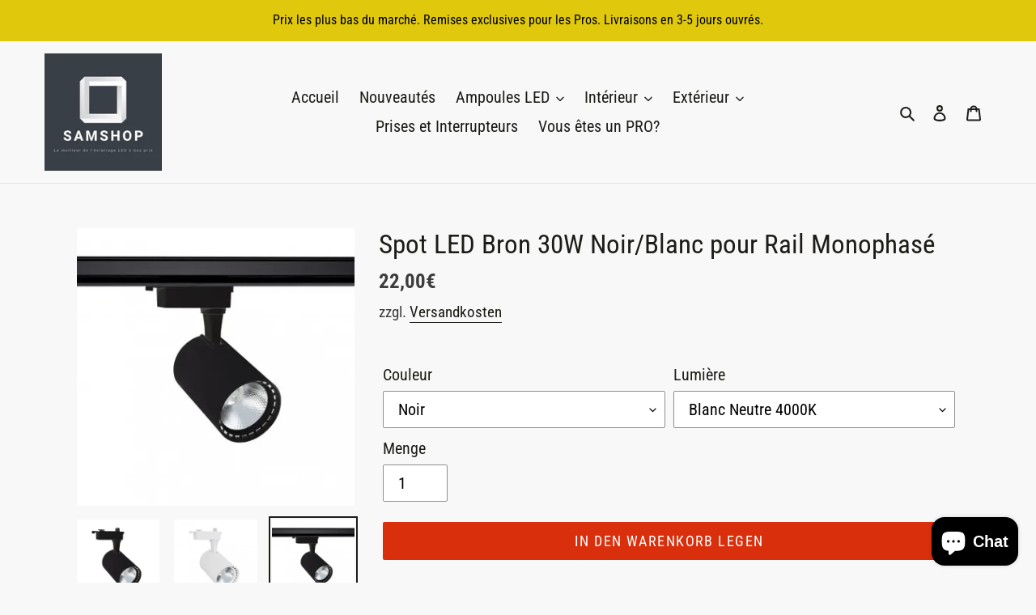

--- FILE ---
content_type: text/html; charset=utf-8
request_url: https://samshop-led.com/de/products/spot-led-bron-30w-noir-pour-rail-monophase
body_size: 49979
content:
<!doctype html>
<html class="no-js" lang="de">
<head>
  <meta charset="utf-8">
  <meta http-equiv="X-UA-Compatible" content="IE=edge,chrome=1">
  <meta name="viewport" content="width=device-width,initial-scale=1">
  <meta name="theme-color" content="#da2f0c">

  <link rel="preconnect" href="https://cdn.shopify.com" crossorigin>
  <link rel="preconnect" href="https://fonts.shopify.com" crossorigin>
  <link rel="preconnect" href="https://monorail-edge.shopifysvc.com"><link rel="preload" href="//samshop-led.com/cdn/shop/t/17/assets/theme.css?v=103075481321071751241682655191" as="style">
  <link rel="preload" as="font" href="//samshop-led.com/cdn/fonts/roboto_condensed/robotocondensed_n4.01812de96ca5a5e9d19bef3ca9cc80dd1bf6c8b8.woff2" type="font/woff2" crossorigin>
  <link rel="preload" as="font" href="//samshop-led.com/cdn/fonts/roboto_condensed/robotocondensed_n4.01812de96ca5a5e9d19bef3ca9cc80dd1bf6c8b8.woff2" type="font/woff2" crossorigin>
  <link rel="preload" as="font" href="//samshop-led.com/cdn/fonts/roboto_condensed/robotocondensed_n7.0c73a613503672be244d2f29ab6ddd3fc3cc69ae.woff2" type="font/woff2" crossorigin>
  <link rel="preload" href="//samshop-led.com/cdn/shop/t/17/assets/theme.js?v=136441056019758165691682655191" as="script">
  <link rel="preload" href="//samshop-led.com/cdn/shop/t/17/assets/lazysizes.js?v=63098554868324070131682655191" as="script"><link rel="canonical" href="https://samshop-led.com/de/products/spot-led-bron-30w-noir-pour-rail-monophase"><title>Spot LED Bron 30W Noir/Blanc pour Rail Monophasé
&ndash; Samshop-LED</title><meta name="description" content="Le Spot LED Bron 30W Blanc pour Rail Monophasé fournit un éclairage polyvalent dans des espaces en constante évolution, où vous avez besoin de mettre en valeur des objets de décoration ou des produits exposés. Caractéristiques du Spot LED Bron 30W Blanc pour Rail Monophasé Intégrant une source de lumière avec technolog"><!-- /snippets/social-meta-tags.liquid -->




<meta property="og:site_name" content="Samshop-LED">
<meta property="og:url" content="https://samshop-led.com/de/products/spot-led-bron-30w-noir-pour-rail-monophase">
<meta property="og:title" content="Spot LED Bron 30W Noir/Blanc pour Rail Monophasé">
<meta property="og:type" content="product">
<meta property="og:description" content="Le Spot LED Bron 30W Blanc pour Rail Monophasé fournit un éclairage polyvalent dans des espaces en constante évolution, où vous avez besoin de mettre en valeur des objets de décoration ou des produits exposés. Caractéristiques du Spot LED Bron 30W Blanc pour Rail Monophasé Intégrant une source de lumière avec technolog">

  <meta property="og:price:amount" content="22,00">
  <meta property="og:price:currency" content="EUR">

<meta property="og:image" content="http://samshop-led.com/cdn/shop/files/foco-led-bron-negro-30w-para-carril-monofasico_07d0df5f-5174-4491-9b38-e9dfa2930f93_1200x1200.webp?v=1702600788"><meta property="og:image" content="http://samshop-led.com/cdn/shop/files/foco-led-bron-blanco-30w-para-carril-monofasico_eafa892e-fb8b-4db7-ba3d-41c6c6d922e9_1200x1200.webp?v=1702600788"><meta property="og:image" content="http://samshop-led.com/cdn/shop/files/foco-led-bron-negro-30w-para-carril-monofasico_1200x1200.webp?v=1702600787">
<meta property="og:image:secure_url" content="https://samshop-led.com/cdn/shop/files/foco-led-bron-negro-30w-para-carril-monofasico_07d0df5f-5174-4491-9b38-e9dfa2930f93_1200x1200.webp?v=1702600788"><meta property="og:image:secure_url" content="https://samshop-led.com/cdn/shop/files/foco-led-bron-blanco-30w-para-carril-monofasico_eafa892e-fb8b-4db7-ba3d-41c6c6d922e9_1200x1200.webp?v=1702600788"><meta property="og:image:secure_url" content="https://samshop-led.com/cdn/shop/files/foco-led-bron-negro-30w-para-carril-monofasico_1200x1200.webp?v=1702600787">


<meta name="twitter:card" content="summary_large_image">
<meta name="twitter:title" content="Spot LED Bron 30W Noir/Blanc pour Rail Monophasé">
<meta name="twitter:description" content="Le Spot LED Bron 30W Blanc pour Rail Monophasé fournit un éclairage polyvalent dans des espaces en constante évolution, où vous avez besoin de mettre en valeur des objets de décoration ou des produits exposés. Caractéristiques du Spot LED Bron 30W Blanc pour Rail Monophasé Intégrant une source de lumière avec technolog">

  
<style data-shopify>
:root {
    --color-text: #1d1c18;
    --color-text-rgb: 29, 28, 24;
    --color-body-text: #3d3d3d;
    --color-sale-text: #da2f0c;
    --color-small-button-text-border: #162950;
    --color-text-field: #ffffff;
    --color-text-field-text: #000000;
    --color-text-field-text-rgb: 0, 0, 0;

    --color-btn-primary: #da2f0c;
    --color-btn-primary-darker: #aa2509;
    --color-btn-primary-text: #ffffff;

    --color-blankstate: rgba(61, 61, 61, 0.35);
    --color-blankstate-border: rgba(61, 61, 61, 0.2);
    --color-blankstate-background: rgba(61, 61, 61, 0.1);

    --color-text-focus:#47443b;
    --color-overlay-text-focus:#e6e6e6;
    --color-btn-primary-focus:#aa2509;
    --color-btn-social-focus:#cbcbcb;
    --color-small-button-text-border-focus:#27488c;
    --predictive-search-focus:#ebebeb;

    --color-body: #f8f8f8;
    --color-bg: #f8f8f8;
    --color-bg-rgb: 248, 248, 248;
    --color-bg-alt: rgba(61, 61, 61, 0.05);
    --color-bg-currency-selector: rgba(61, 61, 61, 0.2);

    --color-overlay-title-text: #ffffff;
    --color-image-overlay: #3d3d3d;
    --color-image-overlay-rgb: 61, 61, 61;--opacity-image-overlay: 0.4;--hover-overlay-opacity: 0.8;

    --color-border: #e4e4e4;
    --color-border-form: #909090;
    --color-border-form-darker: #767676;

    --svg-select-icon: url(//samshop-led.com/cdn/shop/t/17/assets/ico-select.svg?v=29003672709104678581682655191);
    --slick-img-url: url(//samshop-led.com/cdn/shop/t/17/assets/ajax-loader.gif?v=41356863302472015721682655191);

    --font-weight-body--bold: 700;
    --font-weight-body--bolder: 700;

    --font-stack-header: "Roboto Condensed", sans-serif;
    --font-style-header: normal;
    --font-weight-header: 400;

    --font-stack-body: "Roboto Condensed", sans-serif;
    --font-style-body: normal;
    --font-weight-body: 400;

    --font-size-header: 25;

    --font-size-base: 20;

    --font-h1-desktop: 33;
    --font-h1-mobile: 31;
    --font-h2-desktop: 19;
    --font-h2-mobile: 17;
    --font-h3-mobile: 19;
    --font-h4-desktop: 17;
    --font-h4-mobile: 15;
    --font-h5-desktop: 14;
    --font-h5-mobile: 13;
    --font-h6-desktop: 13;
    --font-h6-mobile: 12;

    --font-mega-title-large-desktop: 62;

    --font-rich-text-large: 23;
    --font-rich-text-small: 17;

    
--color-video-bg: #ebebeb;

    
    --global-color-image-loader-primary: rgba(29, 28, 24, 0.06);
    --global-color-image-loader-secondary: rgba(29, 28, 24, 0.12);
  }
</style>


  <style>*,::after,::before{box-sizing:border-box}body{margin:0}body,html{background-color:var(--color-body)}body,button{font-size:calc(var(--font-size-base) * 1px);font-family:var(--font-stack-body);font-style:var(--font-style-body);font-weight:var(--font-weight-body);color:var(--color-text);line-height:1.5}body,button{-webkit-font-smoothing:antialiased;-webkit-text-size-adjust:100%}.border-bottom{border-bottom:1px solid var(--color-border)}.btn--link{background-color:transparent;border:0;margin:0;color:var(--color-text);text-align:left}.text-right{text-align:right}.icon{display:inline-block;width:20px;height:20px;vertical-align:middle;fill:currentColor}.icon__fallback-text,.visually-hidden{position:absolute!important;overflow:hidden;clip:rect(0 0 0 0);height:1px;width:1px;margin:-1px;padding:0;border:0}svg.icon:not(.icon--full-color) circle,svg.icon:not(.icon--full-color) ellipse,svg.icon:not(.icon--full-color) g,svg.icon:not(.icon--full-color) line,svg.icon:not(.icon--full-color) path,svg.icon:not(.icon--full-color) polygon,svg.icon:not(.icon--full-color) polyline,svg.icon:not(.icon--full-color) rect,symbol.icon:not(.icon--full-color) circle,symbol.icon:not(.icon--full-color) ellipse,symbol.icon:not(.icon--full-color) g,symbol.icon:not(.icon--full-color) line,symbol.icon:not(.icon--full-color) path,symbol.icon:not(.icon--full-color) polygon,symbol.icon:not(.icon--full-color) polyline,symbol.icon:not(.icon--full-color) rect{fill:inherit;stroke:inherit}li{list-style:none}.list--inline{padding:0;margin:0}.list--inline>li{display:inline-block;margin-bottom:0;vertical-align:middle}a{color:var(--color-text);text-decoration:none}.h1,.h2,h1,h2{margin:0 0 17.5px;font-family:var(--font-stack-header);font-style:var(--font-style-header);font-weight:var(--font-weight-header);line-height:1.2;overflow-wrap:break-word;word-wrap:break-word}.h1 a,.h2 a,h1 a,h2 a{color:inherit;text-decoration:none;font-weight:inherit}.h1,h1{font-size:calc(((var(--font-h1-desktop))/ (var(--font-size-base))) * 1em);text-transform:none;letter-spacing:0}@media only screen and (max-width:749px){.h1,h1{font-size:calc(((var(--font-h1-mobile))/ (var(--font-size-base))) * 1em)}}.h2,h2{font-size:calc(((var(--font-h2-desktop))/ (var(--font-size-base))) * 1em);text-transform:uppercase;letter-spacing:.1em}@media only screen and (max-width:749px){.h2,h2{font-size:calc(((var(--font-h2-mobile))/ (var(--font-size-base))) * 1em)}}p{color:var(--color-body-text);margin:0 0 19.44444px}@media only screen and (max-width:749px){p{font-size:calc(((var(--font-size-base) - 1)/ (var(--font-size-base))) * 1em)}}p:last-child{margin-bottom:0}@media only screen and (max-width:749px){.small--hide{display:none!important}}.grid{list-style:none;margin:0;padding:0;margin-left:-30px}.grid::after{content:'';display:table;clear:both}@media only screen and (max-width:749px){.grid{margin-left:-22px}}.grid::after{content:'';display:table;clear:both}.grid--no-gutters{margin-left:0}.grid--no-gutters .grid__item{padding-left:0}.grid--table{display:table;table-layout:fixed;width:100%}.grid--table>.grid__item{float:none;display:table-cell;vertical-align:middle}.grid__item{float:left;padding-left:30px;width:100%}@media only screen and (max-width:749px){.grid__item{padding-left:22px}}.grid__item[class*="--push"]{position:relative}@media only screen and (min-width:750px){.medium-up--one-quarter{width:25%}.medium-up--push-one-third{width:33.33%}.medium-up--one-half{width:50%}.medium-up--push-one-third{left:33.33%;position:relative}}.site-header{position:relative;background-color:var(--color-body)}@media only screen and (max-width:749px){.site-header{border-bottom:1px solid var(--color-border)}}@media only screen and (min-width:750px){.site-header{padding:0 55px}.site-header.logo--center{padding-top:30px}}.site-header__logo{margin:15px 0}.logo-align--center .site-header__logo{text-align:center;margin:0 auto}@media only screen and (max-width:749px){.logo-align--center .site-header__logo{text-align:left;margin:15px 0}}@media only screen and (max-width:749px){.site-header__logo{padding-left:22px;text-align:left}.site-header__logo img{margin:0}}.site-header__logo-link{display:inline-block;word-break:break-word}@media only screen and (min-width:750px){.logo-align--center .site-header__logo-link{margin:0 auto}}.site-header__logo-image{display:block}@media only screen and (min-width:750px){.site-header__logo-image{margin:0 auto}}.site-header__logo-image img{width:100%}.site-header__logo-image--centered img{margin:0 auto}.site-header__logo img{display:block}.site-header__icons{position:relative;white-space:nowrap}@media only screen and (max-width:749px){.site-header__icons{width:auto;padding-right:13px}.site-header__icons .btn--link,.site-header__icons .site-header__cart{font-size:calc(((var(--font-size-base))/ (var(--font-size-base))) * 1em)}}.site-header__icons-wrapper{position:relative;display:-webkit-flex;display:-ms-flexbox;display:flex;width:100%;-ms-flex-align:center;-webkit-align-items:center;-moz-align-items:center;-ms-align-items:center;-o-align-items:center;align-items:center;-webkit-justify-content:flex-end;-ms-justify-content:flex-end;justify-content:flex-end}.site-header__account,.site-header__cart,.site-header__search{position:relative}.site-header__search.site-header__icon{display:none}@media only screen and (min-width:1400px){.site-header__search.site-header__icon{display:block}}.site-header__search-toggle{display:block}@media only screen and (min-width:750px){.site-header__account,.site-header__cart{padding:10px 11px}}.site-header__cart-title,.site-header__search-title{position:absolute!important;overflow:hidden;clip:rect(0 0 0 0);height:1px;width:1px;margin:-1px;padding:0;border:0;display:block;vertical-align:middle}.site-header__cart-title{margin-right:3px}.site-header__cart-count{display:flex;align-items:center;justify-content:center;position:absolute;right:.4rem;top:.2rem;font-weight:700;background-color:var(--color-btn-primary);color:var(--color-btn-primary-text);border-radius:50%;min-width:1em;height:1em}.site-header__cart-count span{font-family:HelveticaNeue,"Helvetica Neue",Helvetica,Arial,sans-serif;font-size:calc(11em / 16);line-height:1}@media only screen and (max-width:749px){.site-header__cart-count{top:calc(7em / 16);right:0;border-radius:50%;min-width:calc(19em / 16);height:calc(19em / 16)}}@media only screen and (max-width:749px){.site-header__cart-count span{padding:.25em calc(6em / 16);font-size:12px}}.site-header__menu{display:none}@media only screen and (max-width:749px){.site-header__icon{display:inline-block;vertical-align:middle;padding:10px 11px;margin:0}}@media only screen and (min-width:750px){.site-header__icon .icon-search{margin-right:3px}}.announcement-bar{z-index:10;position:relative;text-align:center;border-bottom:1px solid transparent;padding:2px}.announcement-bar__link{display:block}.announcement-bar__message{display:block;padding:11px 22px;font-size:calc(((16)/ (var(--font-size-base))) * 1em);font-weight:var(--font-weight-header)}@media only screen and (min-width:750px){.announcement-bar__message{padding-left:55px;padding-right:55px}}.site-nav{position:relative;padding:0;text-align:center;margin:25px 0}.site-nav a{padding:3px 10px}.site-nav__link{display:block;white-space:nowrap}.site-nav--centered .site-nav__link{padding-top:0}.site-nav__link .icon-chevron-down{width:calc(8em / 16);height:calc(8em / 16);margin-left:.5rem}.site-nav__label{border-bottom:1px solid transparent}.site-nav__link--active .site-nav__label{border-bottom-color:var(--color-text)}.site-nav__link--button{border:none;background-color:transparent;padding:3px 10px}.site-header__mobile-nav{z-index:11;position:relative;background-color:var(--color-body)}@media only screen and (max-width:749px){.site-header__mobile-nav{display:-webkit-flex;display:-ms-flexbox;display:flex;width:100%;-ms-flex-align:center;-webkit-align-items:center;-moz-align-items:center;-ms-align-items:center;-o-align-items:center;align-items:center}}.mobile-nav--open .icon-close{display:none}.main-content{opacity:0}.main-content .shopify-section{display:none}.main-content .shopify-section:first-child{display:inherit}.critical-hidden{display:none}</style>

  <script>
    window.performance.mark('debut:theme_stylesheet_loaded.start');

    function onLoadStylesheet() {
      performance.mark('debut:theme_stylesheet_loaded.end');
      performance.measure('debut:theme_stylesheet_loaded', 'debut:theme_stylesheet_loaded.start', 'debut:theme_stylesheet_loaded.end');

      var url = "//samshop-led.com/cdn/shop/t/17/assets/theme.css?v=103075481321071751241682655191";
      var link = document.querySelector('link[href="' + url + '"]');
      link.loaded = true;
      link.dispatchEvent(new Event('load'));
    }
  </script>

  <link rel="stylesheet" href="//samshop-led.com/cdn/shop/t/17/assets/theme.css?v=103075481321071751241682655191" type="text/css" media="print" onload="this.media='all';onLoadStylesheet()">

  <style>
    @font-face {
  font-family: "Roboto Condensed";
  font-weight: 400;
  font-style: normal;
  font-display: swap;
  src: url("//samshop-led.com/cdn/fonts/roboto_condensed/robotocondensed_n4.01812de96ca5a5e9d19bef3ca9cc80dd1bf6c8b8.woff2") format("woff2"),
       url("//samshop-led.com/cdn/fonts/roboto_condensed/robotocondensed_n4.3930e6ddba458dc3cb725a82a2668eac3c63c104.woff") format("woff");
}

    @font-face {
  font-family: "Roboto Condensed";
  font-weight: 400;
  font-style: normal;
  font-display: swap;
  src: url("//samshop-led.com/cdn/fonts/roboto_condensed/robotocondensed_n4.01812de96ca5a5e9d19bef3ca9cc80dd1bf6c8b8.woff2") format("woff2"),
       url("//samshop-led.com/cdn/fonts/roboto_condensed/robotocondensed_n4.3930e6ddba458dc3cb725a82a2668eac3c63c104.woff") format("woff");
}

    @font-face {
  font-family: "Roboto Condensed";
  font-weight: 700;
  font-style: normal;
  font-display: swap;
  src: url("//samshop-led.com/cdn/fonts/roboto_condensed/robotocondensed_n7.0c73a613503672be244d2f29ab6ddd3fc3cc69ae.woff2") format("woff2"),
       url("//samshop-led.com/cdn/fonts/roboto_condensed/robotocondensed_n7.ef6ece86ba55f49c27c4904a493c283a40f3a66e.woff") format("woff");
}

    @font-face {
  font-family: "Roboto Condensed";
  font-weight: 700;
  font-style: normal;
  font-display: swap;
  src: url("//samshop-led.com/cdn/fonts/roboto_condensed/robotocondensed_n7.0c73a613503672be244d2f29ab6ddd3fc3cc69ae.woff2") format("woff2"),
       url("//samshop-led.com/cdn/fonts/roboto_condensed/robotocondensed_n7.ef6ece86ba55f49c27c4904a493c283a40f3a66e.woff") format("woff");
}

    @font-face {
  font-family: "Roboto Condensed";
  font-weight: 400;
  font-style: italic;
  font-display: swap;
  src: url("//samshop-led.com/cdn/fonts/roboto_condensed/robotocondensed_i4.05c7f163ad2c00a3c4257606d1227691aff9070b.woff2") format("woff2"),
       url("//samshop-led.com/cdn/fonts/roboto_condensed/robotocondensed_i4.04d9d87e0a45b49fc67a5b9eb5059e1540f5cda3.woff") format("woff");
}

    @font-face {
  font-family: "Roboto Condensed";
  font-weight: 700;
  font-style: italic;
  font-display: swap;
  src: url("//samshop-led.com/cdn/fonts/roboto_condensed/robotocondensed_i7.bed9f3a01efda68cdff8b63e6195c957a0da68cb.woff2") format("woff2"),
       url("//samshop-led.com/cdn/fonts/roboto_condensed/robotocondensed_i7.9ca5759a0bcf75a82b270218eab4c83ec254abf8.woff") format("woff");
}

  </style>

  <script>
    var theme = {
      breakpoints: {
        medium: 750,
        large: 990,
        widescreen: 1400
      },
      strings: {
        addToCart: "In den Warenkorb legen",
        soldOut: "Ausverkauft",
        unavailable: "Nicht verfügbar",
        regularPrice: "Normaler Preis",
        salePrice: "Sonderpreis",
        sale: "Angebot",
        fromLowestPrice: "von [price]",
        vendor: "Verkäufer",
        showMore: "Mehr anzeigen",
        showLess: "Weniger anzeigen",
        searchFor: "Suchen nach",
        addressError: "Kann die Adresse nicht finden",
        addressNoResults: "Keine Ergebnisse für diese Adresse",
        addressQueryLimit: "Du hast die Nutzungsgrenze der Google-API überschritten. Du solltest über ein Upgrade auf einen \u003ca href=\"https:\/\/developers.google.com\/maps\/premium\/usage-limits\"\u003ePremium-Plan\u003c\/a\u003e nachdenken.",
        authError: "Es gab ein Problem bei der Authentifizierung deineses Google Maps-Kontos.",
        newWindow: "Öffnet ein neues Fenster.",
        external: "Öffnet externe Website.",
        newWindowExternal: "Öffnet externe Website in einem neuen Fenster.",
        removeLabel: "[product] entfernen",
        update: "Warenkorb aktualisieren",
        quantity: "Menge",
        discountedTotal: "Gesamtrabatt",
        regularTotal: "Normaler Gesamtpreis",
        priceColumn: "Rabattdetails findest du in der Preisspalte.",
        quantityMinimumMessage: "Die Menge muss 1 oder mehr sein",
        cartError: "Beim Aktualisieren des Warenkorbs ist ein Fehler aufgetreten. Bitte versuche es erneut.",
        removedItemMessage: "\u003cspan class=\"cart__removed-product-details\"\u003e([quantity]) [link]\u003c\/span\u003e aus deinem Warenkorb entfernt.",
        unitPrice: "Einzelpreis",
        unitPriceSeparator: "pro",
        oneCartCount: "1 Artikel",
        otherCartCount: "[count] Produkte",
        quantityLabel: "Menge: [count]",
        products: "Produkte",
        loading: "Wird geladen",
        number_of_results: "[result_number] von [results_count]",
        number_of_results_found: "[results_count] Ergebnisse gefunden",
        one_result_found: "1 Ergebnis gefunden"
      },
      moneyFormat: "{{amount_with_comma_separator}}€",
      moneyFormatWithCurrency: "{{amount_with_comma_separator}}€ EUR",
      settings: {
        predictiveSearchEnabled: true,
        predictiveSearchShowPrice: false,
        predictiveSearchShowVendor: false
      },
      stylesheet: "//samshop-led.com/cdn/shop/t/17/assets/theme.css?v=103075481321071751241682655191"
    }

    document.documentElement.className = document.documentElement.className.replace('no-js', 'js');
  </script><script src="//samshop-led.com/cdn/shop/t/17/assets/theme.js?v=136441056019758165691682655191" defer="defer"></script>
  <script src="//samshop-led.com/cdn/shop/t/17/assets/lazysizes.js?v=63098554868324070131682655191" async="async"></script>

  <script type="text/javascript">
    if (window.MSInputMethodContext && document.documentMode) {
      var scripts = document.getElementsByTagName('script')[0];
      var polyfill = document.createElement("script");
      polyfill.defer = true;
      polyfill.src = "//samshop-led.com/cdn/shop/t/17/assets/ie11CustomProperties.min.js?v=146208399201472936201682655191";

      scripts.parentNode.insertBefore(polyfill, scripts);
    }
  </script>

  <script>window.performance && window.performance.mark && window.performance.mark('shopify.content_for_header.start');</script><meta name="facebook-domain-verification" content="1gttdbrnwffrdemfotkdslhustm8ha">
<meta name="facebook-domain-verification" content="wrfyb9jnlalhslw4gr1z8jcjj8nmx2">
<meta name="google-site-verification" content="vVxpNqfFNxqXPNLi01tHELzC9QOFVbNT9phQO1zKb_s">
<meta name="google-site-verification" content="dnIQd-6IGGrLA2hhHkfqN5ulES-N9XV6wpvvy_BrLPs">
<meta id="shopify-digital-wallet" name="shopify-digital-wallet" content="/51428917399/digital_wallets/dialog">
<meta name="shopify-checkout-api-token" content="f6a5732638593f51b6e92ed8ae7d971f">
<meta id="in-context-paypal-metadata" data-shop-id="51428917399" data-venmo-supported="false" data-environment="production" data-locale="de_DE" data-paypal-v4="true" data-currency="EUR">
<link rel="alternate" hreflang="x-default" href="https://samshop-led.com/products/spot-led-bron-30w-noir-pour-rail-monophase">
<link rel="alternate" hreflang="fr" href="https://samshop-led.com/products/spot-led-bron-30w-noir-pour-rail-monophase">
<link rel="alternate" hreflang="de" href="https://samshop-led.com/de/products/spot-led-bron-30w-noir-pour-rail-monophase">
<link rel="alternate" hreflang="es" href="https://samshop-led.com/es/products/spot-led-bron-30w-noir-pour-rail-monophase">
<link rel="alternate" hreflang="pt" href="https://samshop-led.com/pt/products/spot-led-bron-30w-noir-pour-rail-monophase">
<link rel="alternate" hreflang="lb" href="https://samshop-led.com/lb/products/spot-led-bron-30w-noir-pour-rail-monophase">
<link rel="alternate" hreflang="nl" href="https://samshop-led.com/nl/products/spot-led-bron-30w-noir-pour-rail-monophase">
<link rel="alternate" hreflang="ga" href="https://samshop-led.com/ga/products/spot-led-bron-30w-noir-pour-rail-monophase">
<link rel="alternate" hreflang="en" href="https://samshop-led.com/en/products/spot-led-bron-30w-noir-pour-rail-monophase">
<link rel="alternate" hreflang="fr-DE" href="https://samshop-led.com/fr-de/products/spot-led-bron-30w-noir-pour-rail-monophase">
<link rel="alternate" hreflang="de-DE" href="https://samshop-led.com/de-de/products/spot-led-bron-30w-noir-pour-rail-monophase">
<link rel="alternate" hreflang="es-DE" href="https://samshop-led.com/es-de/products/spot-led-bron-30w-noir-pour-rail-monophase">
<link rel="alternate" hreflang="pt-DE" href="https://samshop-led.com/pt-de/products/spot-led-bron-30w-noir-pour-rail-monophase">
<link rel="alternate" hreflang="lb-DE" href="https://samshop-led.com/lb-de/products/spot-led-bron-30w-noir-pour-rail-monophase">
<link rel="alternate" hreflang="nl-DE" href="https://samshop-led.com/nl-de/products/spot-led-bron-30w-noir-pour-rail-monophase">
<link rel="alternate" hreflang="fr-BE" href="https://samshop-led.com/fr-be/products/spot-led-bron-30w-noir-pour-rail-monophase">
<link rel="alternate" hreflang="de-BE" href="https://samshop-led.com/de-be/products/spot-led-bron-30w-noir-pour-rail-monophase">
<link rel="alternate" hreflang="es-BE" href="https://samshop-led.com/es-be/products/spot-led-bron-30w-noir-pour-rail-monophase">
<link rel="alternate" hreflang="pt-BE" href="https://samshop-led.com/pt-be/products/spot-led-bron-30w-noir-pour-rail-monophase">
<link rel="alternate" hreflang="lb-BE" href="https://samshop-led.com/lb-be/products/spot-led-bron-30w-noir-pour-rail-monophase">
<link rel="alternate" hreflang="nl-BE" href="https://samshop-led.com/nl-be/products/spot-led-bron-30w-noir-pour-rail-monophase">
<link rel="alternate" hreflang="fr-ES" href="https://samshop-led.com/fr-eu/products/spot-led-bron-30w-noir-pour-rail-monophase">
<link rel="alternate" hreflang="en-ES" href="https://samshop-led.com/en-eu/products/spot-led-bron-30w-noir-pour-rail-monophase">
<link rel="alternate" hreflang="de-ES" href="https://samshop-led.com/de-eu/products/spot-led-bron-30w-noir-pour-rail-monophase">
<link rel="alternate" hreflang="es-ES" href="https://samshop-led.com/es-eu/products/spot-led-bron-30w-noir-pour-rail-monophase">
<link rel="alternate" hreflang="pt-ES" href="https://samshop-led.com/pt-eu/products/spot-led-bron-30w-noir-pour-rail-monophase">
<link rel="alternate" hreflang="lb-ES" href="https://samshop-led.com/lb-eu/products/spot-led-bron-30w-noir-pour-rail-monophase">
<link rel="alternate" hreflang="nl-ES" href="https://samshop-led.com/nl-eu/products/spot-led-bron-30w-noir-pour-rail-monophase">
<link rel="alternate" hreflang="ga-ES" href="https://samshop-led.com/ga-eu/products/spot-led-bron-30w-noir-pour-rail-monophase">
<link rel="alternate" hreflang="fr-IE" href="https://samshop-led.com/fr-eu/products/spot-led-bron-30w-noir-pour-rail-monophase">
<link rel="alternate" hreflang="en-IE" href="https://samshop-led.com/en-eu/products/spot-led-bron-30w-noir-pour-rail-monophase">
<link rel="alternate" hreflang="de-IE" href="https://samshop-led.com/de-eu/products/spot-led-bron-30w-noir-pour-rail-monophase">
<link rel="alternate" hreflang="es-IE" href="https://samshop-led.com/es-eu/products/spot-led-bron-30w-noir-pour-rail-monophase">
<link rel="alternate" hreflang="pt-IE" href="https://samshop-led.com/pt-eu/products/spot-led-bron-30w-noir-pour-rail-monophase">
<link rel="alternate" hreflang="lb-IE" href="https://samshop-led.com/lb-eu/products/spot-led-bron-30w-noir-pour-rail-monophase">
<link rel="alternate" hreflang="nl-IE" href="https://samshop-led.com/nl-eu/products/spot-led-bron-30w-noir-pour-rail-monophase">
<link rel="alternate" hreflang="ga-IE" href="https://samshop-led.com/ga-eu/products/spot-led-bron-30w-noir-pour-rail-monophase">
<link rel="alternate" hreflang="fr-IT" href="https://samshop-led.com/fr-eu/products/spot-led-bron-30w-noir-pour-rail-monophase">
<link rel="alternate" hreflang="en-IT" href="https://samshop-led.com/en-eu/products/spot-led-bron-30w-noir-pour-rail-monophase">
<link rel="alternate" hreflang="de-IT" href="https://samshop-led.com/de-eu/products/spot-led-bron-30w-noir-pour-rail-monophase">
<link rel="alternate" hreflang="es-IT" href="https://samshop-led.com/es-eu/products/spot-led-bron-30w-noir-pour-rail-monophase">
<link rel="alternate" hreflang="pt-IT" href="https://samshop-led.com/pt-eu/products/spot-led-bron-30w-noir-pour-rail-monophase">
<link rel="alternate" hreflang="lb-IT" href="https://samshop-led.com/lb-eu/products/spot-led-bron-30w-noir-pour-rail-monophase">
<link rel="alternate" hreflang="nl-IT" href="https://samshop-led.com/nl-eu/products/spot-led-bron-30w-noir-pour-rail-monophase">
<link rel="alternate" hreflang="ga-IT" href="https://samshop-led.com/ga-eu/products/spot-led-bron-30w-noir-pour-rail-monophase">
<link rel="alternate" hreflang="fr-LU" href="https://samshop-led.com/fr-eu/products/spot-led-bron-30w-noir-pour-rail-monophase">
<link rel="alternate" hreflang="en-LU" href="https://samshop-led.com/en-eu/products/spot-led-bron-30w-noir-pour-rail-monophase">
<link rel="alternate" hreflang="de-LU" href="https://samshop-led.com/de-eu/products/spot-led-bron-30w-noir-pour-rail-monophase">
<link rel="alternate" hreflang="es-LU" href="https://samshop-led.com/es-eu/products/spot-led-bron-30w-noir-pour-rail-monophase">
<link rel="alternate" hreflang="pt-LU" href="https://samshop-led.com/pt-eu/products/spot-led-bron-30w-noir-pour-rail-monophase">
<link rel="alternate" hreflang="lb-LU" href="https://samshop-led.com/lb-eu/products/spot-led-bron-30w-noir-pour-rail-monophase">
<link rel="alternate" hreflang="nl-LU" href="https://samshop-led.com/nl-eu/products/spot-led-bron-30w-noir-pour-rail-monophase">
<link rel="alternate" hreflang="ga-LU" href="https://samshop-led.com/ga-eu/products/spot-led-bron-30w-noir-pour-rail-monophase">
<link rel="alternate" hreflang="fr-NL" href="https://samshop-led.com/fr-eu/products/spot-led-bron-30w-noir-pour-rail-monophase">
<link rel="alternate" hreflang="en-NL" href="https://samshop-led.com/en-eu/products/spot-led-bron-30w-noir-pour-rail-monophase">
<link rel="alternate" hreflang="de-NL" href="https://samshop-led.com/de-eu/products/spot-led-bron-30w-noir-pour-rail-monophase">
<link rel="alternate" hreflang="es-NL" href="https://samshop-led.com/es-eu/products/spot-led-bron-30w-noir-pour-rail-monophase">
<link rel="alternate" hreflang="pt-NL" href="https://samshop-led.com/pt-eu/products/spot-led-bron-30w-noir-pour-rail-monophase">
<link rel="alternate" hreflang="lb-NL" href="https://samshop-led.com/lb-eu/products/spot-led-bron-30w-noir-pour-rail-monophase">
<link rel="alternate" hreflang="nl-NL" href="https://samshop-led.com/nl-eu/products/spot-led-bron-30w-noir-pour-rail-monophase">
<link rel="alternate" hreflang="ga-NL" href="https://samshop-led.com/ga-eu/products/spot-led-bron-30w-noir-pour-rail-monophase">
<link rel="alternate" hreflang="fr-PT" href="https://samshop-led.com/fr-eu/products/spot-led-bron-30w-noir-pour-rail-monophase">
<link rel="alternate" hreflang="en-PT" href="https://samshop-led.com/en-eu/products/spot-led-bron-30w-noir-pour-rail-monophase">
<link rel="alternate" hreflang="de-PT" href="https://samshop-led.com/de-eu/products/spot-led-bron-30w-noir-pour-rail-monophase">
<link rel="alternate" hreflang="es-PT" href="https://samshop-led.com/es-eu/products/spot-led-bron-30w-noir-pour-rail-monophase">
<link rel="alternate" hreflang="pt-PT" href="https://samshop-led.com/pt-eu/products/spot-led-bron-30w-noir-pour-rail-monophase">
<link rel="alternate" hreflang="lb-PT" href="https://samshop-led.com/lb-eu/products/spot-led-bron-30w-noir-pour-rail-monophase">
<link rel="alternate" hreflang="nl-PT" href="https://samshop-led.com/nl-eu/products/spot-led-bron-30w-noir-pour-rail-monophase">
<link rel="alternate" hreflang="ga-PT" href="https://samshop-led.com/ga-eu/products/spot-led-bron-30w-noir-pour-rail-monophase">
<link rel="alternate" type="application/json+oembed" href="https://samshop-led.com/de/products/spot-led-bron-30w-noir-pour-rail-monophase.oembed">
<script async="async" src="/checkouts/internal/preloads.js?locale=de-FR"></script>
<link rel="preconnect" href="https://shop.app" crossorigin="anonymous">
<script async="async" src="https://shop.app/checkouts/internal/preloads.js?locale=de-FR&shop_id=51428917399" crossorigin="anonymous"></script>
<script id="apple-pay-shop-capabilities" type="application/json">{"shopId":51428917399,"countryCode":"FR","currencyCode":"EUR","merchantCapabilities":["supports3DS"],"merchantId":"gid:\/\/shopify\/Shop\/51428917399","merchantName":"Samshop-LED","requiredBillingContactFields":["postalAddress","email","phone"],"requiredShippingContactFields":["postalAddress","email","phone"],"shippingType":"shipping","supportedNetworks":["visa","masterCard","maestro"],"total":{"type":"pending","label":"Samshop-LED","amount":"1.00"},"shopifyPaymentsEnabled":true,"supportsSubscriptions":true}</script>
<script id="shopify-features" type="application/json">{"accessToken":"f6a5732638593f51b6e92ed8ae7d971f","betas":["rich-media-storefront-analytics"],"domain":"samshop-led.com","predictiveSearch":true,"shopId":51428917399,"locale":"de"}</script>
<script>var Shopify = Shopify || {};
Shopify.shop = "samshop-confort.myshopify.com";
Shopify.locale = "de";
Shopify.currency = {"active":"EUR","rate":"1.0"};
Shopify.country = "FR";
Shopify.theme = {"name":"wesh enfin","id":149020705103,"schema_name":"Debut","schema_version":"17.7.0","theme_store_id":796,"role":"main"};
Shopify.theme.handle = "null";
Shopify.theme.style = {"id":null,"handle":null};
Shopify.cdnHost = "samshop-led.com/cdn";
Shopify.routes = Shopify.routes || {};
Shopify.routes.root = "/de/";</script>
<script type="module">!function(o){(o.Shopify=o.Shopify||{}).modules=!0}(window);</script>
<script>!function(o){function n(){var o=[];function n(){o.push(Array.prototype.slice.apply(arguments))}return n.q=o,n}var t=o.Shopify=o.Shopify||{};t.loadFeatures=n(),t.autoloadFeatures=n()}(window);</script>
<script>
  window.ShopifyPay = window.ShopifyPay || {};
  window.ShopifyPay.apiHost = "shop.app\/pay";
  window.ShopifyPay.redirectState = null;
</script>
<script id="shop-js-analytics" type="application/json">{"pageType":"product"}</script>
<script defer="defer" async type="module" src="//samshop-led.com/cdn/shopifycloud/shop-js/modules/v2/client.init-shop-cart-sync_XknANqpX.de.esm.js"></script>
<script defer="defer" async type="module" src="//samshop-led.com/cdn/shopifycloud/shop-js/modules/v2/chunk.common_DvdeXi9P.esm.js"></script>
<script type="module">
  await import("//samshop-led.com/cdn/shopifycloud/shop-js/modules/v2/client.init-shop-cart-sync_XknANqpX.de.esm.js");
await import("//samshop-led.com/cdn/shopifycloud/shop-js/modules/v2/chunk.common_DvdeXi9P.esm.js");

  window.Shopify.SignInWithShop?.initShopCartSync?.({"fedCMEnabled":true,"windoidEnabled":true});

</script>
<script>
  window.Shopify = window.Shopify || {};
  if (!window.Shopify.featureAssets) window.Shopify.featureAssets = {};
  window.Shopify.featureAssets['shop-js'] = {"shop-cart-sync":["modules/v2/client.shop-cart-sync_D9JQGxjh.de.esm.js","modules/v2/chunk.common_DvdeXi9P.esm.js"],"init-fed-cm":["modules/v2/client.init-fed-cm_DMo35JdQ.de.esm.js","modules/v2/chunk.common_DvdeXi9P.esm.js"],"init-windoid":["modules/v2/client.init-windoid_B3VvhkL7.de.esm.js","modules/v2/chunk.common_DvdeXi9P.esm.js"],"shop-cash-offers":["modules/v2/client.shop-cash-offers_CYQv6hn3.de.esm.js","modules/v2/chunk.common_DvdeXi9P.esm.js","modules/v2/chunk.modal_CkJq5XGD.esm.js"],"shop-button":["modules/v2/client.shop-button_Baq_RTkq.de.esm.js","modules/v2/chunk.common_DvdeXi9P.esm.js"],"init-shop-email-lookup-coordinator":["modules/v2/client.init-shop-email-lookup-coordinator_Bz_MA9Op.de.esm.js","modules/v2/chunk.common_DvdeXi9P.esm.js"],"shop-toast-manager":["modules/v2/client.shop-toast-manager_DCWfOqRF.de.esm.js","modules/v2/chunk.common_DvdeXi9P.esm.js"],"shop-login-button":["modules/v2/client.shop-login-button_caaxNUOr.de.esm.js","modules/v2/chunk.common_DvdeXi9P.esm.js","modules/v2/chunk.modal_CkJq5XGD.esm.js"],"avatar":["modules/v2/client.avatar_BTnouDA3.de.esm.js"],"init-shop-cart-sync":["modules/v2/client.init-shop-cart-sync_XknANqpX.de.esm.js","modules/v2/chunk.common_DvdeXi9P.esm.js"],"pay-button":["modules/v2/client.pay-button_CKXSOdRt.de.esm.js","modules/v2/chunk.common_DvdeXi9P.esm.js"],"init-shop-for-new-customer-accounts":["modules/v2/client.init-shop-for-new-customer-accounts_CbyP-mMl.de.esm.js","modules/v2/client.shop-login-button_caaxNUOr.de.esm.js","modules/v2/chunk.common_DvdeXi9P.esm.js","modules/v2/chunk.modal_CkJq5XGD.esm.js"],"init-customer-accounts-sign-up":["modules/v2/client.init-customer-accounts-sign-up_CDG_EMX9.de.esm.js","modules/v2/client.shop-login-button_caaxNUOr.de.esm.js","modules/v2/chunk.common_DvdeXi9P.esm.js","modules/v2/chunk.modal_CkJq5XGD.esm.js"],"shop-follow-button":["modules/v2/client.shop-follow-button_DKjGFHnv.de.esm.js","modules/v2/chunk.common_DvdeXi9P.esm.js","modules/v2/chunk.modal_CkJq5XGD.esm.js"],"checkout-modal":["modules/v2/client.checkout-modal_DiCgWgoC.de.esm.js","modules/v2/chunk.common_DvdeXi9P.esm.js","modules/v2/chunk.modal_CkJq5XGD.esm.js"],"init-customer-accounts":["modules/v2/client.init-customer-accounts_CBDBRCw9.de.esm.js","modules/v2/client.shop-login-button_caaxNUOr.de.esm.js","modules/v2/chunk.common_DvdeXi9P.esm.js","modules/v2/chunk.modal_CkJq5XGD.esm.js"],"lead-capture":["modules/v2/client.lead-capture_ASe7qa-m.de.esm.js","modules/v2/chunk.common_DvdeXi9P.esm.js","modules/v2/chunk.modal_CkJq5XGD.esm.js"],"shop-login":["modules/v2/client.shop-login_Cve_5msa.de.esm.js","modules/v2/chunk.common_DvdeXi9P.esm.js","modules/v2/chunk.modal_CkJq5XGD.esm.js"],"payment-terms":["modules/v2/client.payment-terms_D0YjRyyK.de.esm.js","modules/v2/chunk.common_DvdeXi9P.esm.js","modules/v2/chunk.modal_CkJq5XGD.esm.js"]};
</script>
<script>(function() {
  var isLoaded = false;
  function asyncLoad() {
    if (isLoaded) return;
    isLoaded = true;
    var urls = ["https:\/\/trustseals.shopclimb.com\/files\/js\/dist\/trustseals.min.js?shop=samshop-confort.myshopify.com","https:\/\/trustbadge.shopclimb.com\/files\/js\/dist\/trustbadge.min.js?shop=samshop-confort.myshopify.com"];
    for (var i = 0; i < urls.length; i++) {
      var s = document.createElement('script');
      s.type = 'text/javascript';
      s.async = true;
      s.src = urls[i];
      var x = document.getElementsByTagName('script')[0];
      x.parentNode.insertBefore(s, x);
    }
  };
  if(window.attachEvent) {
    window.attachEvent('onload', asyncLoad);
  } else {
    window.addEventListener('load', asyncLoad, false);
  }
})();</script>
<script id="__st">var __st={"a":51428917399,"offset":3600,"reqid":"aaf74e4b-3980-4d74-b32f-fb172102a0c2-1768872371","pageurl":"samshop-led.com\/de\/products\/spot-led-bron-30w-noir-pour-rail-monophase","u":"3a4d68c606b3","p":"product","rtyp":"product","rid":8833202880847};</script>
<script>window.ShopifyPaypalV4VisibilityTracking = true;</script>
<script id="captcha-bootstrap">!function(){'use strict';const t='contact',e='account',n='new_comment',o=[[t,t],['blogs',n],['comments',n],[t,'customer']],c=[[e,'customer_login'],[e,'guest_login'],[e,'recover_customer_password'],[e,'create_customer']],r=t=>t.map((([t,e])=>`form[action*='/${t}']:not([data-nocaptcha='true']) input[name='form_type'][value='${e}']`)).join(','),a=t=>()=>t?[...document.querySelectorAll(t)].map((t=>t.form)):[];function s(){const t=[...o],e=r(t);return a(e)}const i='password',u='form_key',d=['recaptcha-v3-token','g-recaptcha-response','h-captcha-response',i],f=()=>{try{return window.sessionStorage}catch{return}},m='__shopify_v',_=t=>t.elements[u];function p(t,e,n=!1){try{const o=window.sessionStorage,c=JSON.parse(o.getItem(e)),{data:r}=function(t){const{data:e,action:n}=t;return t[m]||n?{data:e,action:n}:{data:t,action:n}}(c);for(const[e,n]of Object.entries(r))t.elements[e]&&(t.elements[e].value=n);n&&o.removeItem(e)}catch(o){console.error('form repopulation failed',{error:o})}}const l='form_type',E='cptcha';function T(t){t.dataset[E]=!0}const w=window,h=w.document,L='Shopify',v='ce_forms',y='captcha';let A=!1;((t,e)=>{const n=(g='f06e6c50-85a8-45c8-87d0-21a2b65856fe',I='https://cdn.shopify.com/shopifycloud/storefront-forms-hcaptcha/ce_storefront_forms_captcha_hcaptcha.v1.5.2.iife.js',D={infoText:'Durch hCaptcha geschützt',privacyText:'Datenschutz',termsText:'Allgemeine Geschäftsbedingungen'},(t,e,n)=>{const o=w[L][v],c=o.bindForm;if(c)return c(t,g,e,D).then(n);var r;o.q.push([[t,g,e,D],n]),r=I,A||(h.body.append(Object.assign(h.createElement('script'),{id:'captcha-provider',async:!0,src:r})),A=!0)});var g,I,D;w[L]=w[L]||{},w[L][v]=w[L][v]||{},w[L][v].q=[],w[L][y]=w[L][y]||{},w[L][y].protect=function(t,e){n(t,void 0,e),T(t)},Object.freeze(w[L][y]),function(t,e,n,w,h,L){const[v,y,A,g]=function(t,e,n){const i=e?o:[],u=t?c:[],d=[...i,...u],f=r(d),m=r(i),_=r(d.filter((([t,e])=>n.includes(e))));return[a(f),a(m),a(_),s()]}(w,h,L),I=t=>{const e=t.target;return e instanceof HTMLFormElement?e:e&&e.form},D=t=>v().includes(t);t.addEventListener('submit',(t=>{const e=I(t);if(!e)return;const n=D(e)&&!e.dataset.hcaptchaBound&&!e.dataset.recaptchaBound,o=_(e),c=g().includes(e)&&(!o||!o.value);(n||c)&&t.preventDefault(),c&&!n&&(function(t){try{if(!f())return;!function(t){const e=f();if(!e)return;const n=_(t);if(!n)return;const o=n.value;o&&e.removeItem(o)}(t);const e=Array.from(Array(32),(()=>Math.random().toString(36)[2])).join('');!function(t,e){_(t)||t.append(Object.assign(document.createElement('input'),{type:'hidden',name:u})),t.elements[u].value=e}(t,e),function(t,e){const n=f();if(!n)return;const o=[...t.querySelectorAll(`input[type='${i}']`)].map((({name:t})=>t)),c=[...d,...o],r={};for(const[a,s]of new FormData(t).entries())c.includes(a)||(r[a]=s);n.setItem(e,JSON.stringify({[m]:1,action:t.action,data:r}))}(t,e)}catch(e){console.error('failed to persist form',e)}}(e),e.submit())}));const S=(t,e)=>{t&&!t.dataset[E]&&(n(t,e.some((e=>e===t))),T(t))};for(const o of['focusin','change'])t.addEventListener(o,(t=>{const e=I(t);D(e)&&S(e,y())}));const B=e.get('form_key'),M=e.get(l),P=B&&M;t.addEventListener('DOMContentLoaded',(()=>{const t=y();if(P)for(const e of t)e.elements[l].value===M&&p(e,B);[...new Set([...A(),...v().filter((t=>'true'===t.dataset.shopifyCaptcha))])].forEach((e=>S(e,t)))}))}(h,new URLSearchParams(w.location.search),n,t,e,['guest_login'])})(!0,!0)}();</script>
<script integrity="sha256-4kQ18oKyAcykRKYeNunJcIwy7WH5gtpwJnB7kiuLZ1E=" data-source-attribution="shopify.loadfeatures" defer="defer" src="//samshop-led.com/cdn/shopifycloud/storefront/assets/storefront/load_feature-a0a9edcb.js" crossorigin="anonymous"></script>
<script crossorigin="anonymous" defer="defer" src="//samshop-led.com/cdn/shopifycloud/storefront/assets/shopify_pay/storefront-65b4c6d7.js?v=20250812"></script>
<script data-source-attribution="shopify.dynamic_checkout.dynamic.init">var Shopify=Shopify||{};Shopify.PaymentButton=Shopify.PaymentButton||{isStorefrontPortableWallets:!0,init:function(){window.Shopify.PaymentButton.init=function(){};var t=document.createElement("script");t.src="https://samshop-led.com/cdn/shopifycloud/portable-wallets/latest/portable-wallets.de.js",t.type="module",document.head.appendChild(t)}};
</script>
<script data-source-attribution="shopify.dynamic_checkout.buyer_consent">
  function portableWalletsHideBuyerConsent(e){var t=document.getElementById("shopify-buyer-consent"),n=document.getElementById("shopify-subscription-policy-button");t&&n&&(t.classList.add("hidden"),t.setAttribute("aria-hidden","true"),n.removeEventListener("click",e))}function portableWalletsShowBuyerConsent(e){var t=document.getElementById("shopify-buyer-consent"),n=document.getElementById("shopify-subscription-policy-button");t&&n&&(t.classList.remove("hidden"),t.removeAttribute("aria-hidden"),n.addEventListener("click",e))}window.Shopify?.PaymentButton&&(window.Shopify.PaymentButton.hideBuyerConsent=portableWalletsHideBuyerConsent,window.Shopify.PaymentButton.showBuyerConsent=portableWalletsShowBuyerConsent);
</script>
<script data-source-attribution="shopify.dynamic_checkout.cart.bootstrap">document.addEventListener("DOMContentLoaded",(function(){function t(){return document.querySelector("shopify-accelerated-checkout-cart, shopify-accelerated-checkout")}if(t())Shopify.PaymentButton.init();else{new MutationObserver((function(e,n){t()&&(Shopify.PaymentButton.init(),n.disconnect())})).observe(document.body,{childList:!0,subtree:!0})}}));
</script>
<script id='scb4127' type='text/javascript' async='' src='https://samshop-led.com/cdn/shopifycloud/privacy-banner/storefront-banner.js'></script><link id="shopify-accelerated-checkout-styles" rel="stylesheet" media="screen" href="https://samshop-led.com/cdn/shopifycloud/portable-wallets/latest/accelerated-checkout-backwards-compat.css" crossorigin="anonymous">
<style id="shopify-accelerated-checkout-cart">
        #shopify-buyer-consent {
  margin-top: 1em;
  display: inline-block;
  width: 100%;
}

#shopify-buyer-consent.hidden {
  display: none;
}

#shopify-subscription-policy-button {
  background: none;
  border: none;
  padding: 0;
  text-decoration: underline;
  font-size: inherit;
  cursor: pointer;
}

#shopify-subscription-policy-button::before {
  box-shadow: none;
}

      </style>

<script>window.performance && window.performance.mark && window.performance.mark('shopify.content_for_header.end');</script>
  
<!-- Start of Judge.me Core -->
<link rel="dns-prefetch" href="https://cdn.judge.me/">
<script data-cfasync='false' class='jdgm-settings-script'>window.jdgmSettings={"pagination":5,"disable_web_reviews":false,"badge_no_review_text":"Aucun avis","badge_n_reviews_text":"{{ n }} avis","hide_badge_preview_if_no_reviews":true,"badge_hide_text":false,"enforce_center_preview_badge":false,"widget_title":"Avis Clients","widget_open_form_text":"Écrire un avis","widget_close_form_text":"Annuler l'avis","widget_refresh_page_text":"Actualiser la page","widget_summary_text":"Basé sur {{ number_of_reviews }} avis","widget_no_review_text":"Soyez le premier à écrire un avis","widget_name_field_text":"Nom d'affichage","widget_verified_name_field_text":"Nom vérifié (public)","widget_name_placeholder_text":"Nom d'affichage","widget_required_field_error_text":"Ce champ est obligatoire.","widget_email_field_text":"Adresse email","widget_verified_email_field_text":"Email vérifié (privé, ne peut pas être modifié)","widget_email_placeholder_text":"Votre adresse email","widget_email_field_error_text":"Veuillez entrer une adresse email valide.","widget_rating_field_text":"Évaluation","widget_review_title_field_text":"Titre de l'avis","widget_review_title_placeholder_text":"Donnez un titre à votre avis","widget_review_body_field_text":"Contenu de l'avis","widget_review_body_placeholder_text":"Commencez à écrire ici...","widget_pictures_field_text":"Photo/Vidéo (facultatif)","widget_submit_review_text":"Soumettre l'avis","widget_submit_verified_review_text":"Soumettre un avis vérifié","widget_submit_success_msg_with_auto_publish":"Merci ! Veuillez actualiser la page dans quelques instants pour voir votre avis. Vous pouvez supprimer ou modifier votre avis en vous connectant à \u003ca href='https://judge.me/login' target='_blank' rel='nofollow noopener'\u003eJudge.me\u003c/a\u003e","widget_submit_success_msg_no_auto_publish":"Merci ! Votre avis sera publié dès qu'il sera approuvé par l'administrateur de la boutique. Vous pouvez supprimer ou modifier votre avis en vous connectant à \u003ca href='https://judge.me/login' target='_blank' rel='nofollow noopener'\u003eJudge.me\u003c/a\u003e","widget_show_default_reviews_out_of_total_text":"Affichage de {{ n_reviews_shown }} sur {{ n_reviews }} avis.","widget_show_all_link_text":"Tout afficher","widget_show_less_link_text":"Afficher moins","widget_author_said_text":"{{ reviewer_name }} a dit :","widget_days_text":"il y a {{ n }} jour/jours","widget_weeks_text":"il y a {{ n }} semaine/semaines","widget_months_text":"il y a {{ n }} mois","widget_years_text":"il y a {{ n }} an/ans","widget_yesterday_text":"Hier","widget_today_text":"Aujourd'hui","widget_replied_text":"\u003e\u003e {{ shop_name }} a répondu :","widget_read_more_text":"Lire plus","widget_reviewer_name_as_initial":"","widget_rating_filter_color":"#fbcd0a","widget_rating_filter_see_all_text":"Voir tous les avis","widget_sorting_most_recent_text":"Plus récents","widget_sorting_highest_rating_text":"Meilleures notes","widget_sorting_lowest_rating_text":"Notes les plus basses","widget_sorting_with_pictures_text":"Uniquement les photos","widget_sorting_most_helpful_text":"Plus utiles","widget_open_question_form_text":"Poser une question","widget_reviews_subtab_text":"Avis","widget_questions_subtab_text":"Questions","widget_question_label_text":"Question","widget_answer_label_text":"Réponse","widget_question_placeholder_text":"Écrivez votre question ici","widget_submit_question_text":"Soumettre la question","widget_question_submit_success_text":"Merci pour votre question ! Nous vous notifierons dès qu'elle aura une réponse.","verified_badge_text":"Vérifié","verified_badge_bg_color":"","verified_badge_text_color":"","verified_badge_placement":"left-of-reviewer-name","widget_review_max_height":"","widget_hide_border":false,"widget_social_share":false,"widget_thumb":false,"widget_review_location_show":false,"widget_location_format":"","all_reviews_include_out_of_store_products":true,"all_reviews_out_of_store_text":"(hors boutique)","all_reviews_pagination":100,"all_reviews_product_name_prefix_text":"à propos de","enable_review_pictures":false,"enable_question_anwser":false,"widget_theme":"default","review_date_format":"mm/dd/yyyy","default_sort_method":"most-recent","widget_product_reviews_subtab_text":"Avis Produits","widget_shop_reviews_subtab_text":"Avis Boutique","widget_other_products_reviews_text":"Avis pour d'autres produits","widget_store_reviews_subtab_text":"Avis de la boutique","widget_no_store_reviews_text":"Cette boutique n'a pas encore reçu d'avis","widget_web_restriction_product_reviews_text":"Ce produit n'a pas encore reçu d'avis","widget_no_items_text":"Aucun élément trouvé","widget_show_more_text":"Afficher plus","widget_write_a_store_review_text":"Écrire un avis sur la boutique","widget_other_languages_heading":"Avis dans d'autres langues","widget_translate_review_text":"Traduire l'avis en {{ language }}","widget_translating_review_text":"Traduction en cours...","widget_show_original_translation_text":"Afficher l'original ({{ language }})","widget_translate_review_failed_text":"Impossible de traduire cet avis.","widget_translate_review_retry_text":"Réessayer","widget_translate_review_try_again_later_text":"Réessayez plus tard","show_product_url_for_grouped_product":false,"widget_sorting_pictures_first_text":"Photos en premier","show_pictures_on_all_rev_page_mobile":false,"show_pictures_on_all_rev_page_desktop":false,"floating_tab_hide_mobile_install_preference":false,"floating_tab_button_name":"★ Avis","floating_tab_title":"Laissons nos clients parler pour nous","floating_tab_button_color":"","floating_tab_button_background_color":"","floating_tab_url":"","floating_tab_url_enabled":false,"floating_tab_tab_style":"text","all_reviews_text_badge_text":"Les clients nous notent {{ shop.metafields.judgeme.all_reviews_rating | round: 1 }}/5 basé sur {{ shop.metafields.judgeme.all_reviews_count }} avis.","all_reviews_text_badge_text_branded_style":"{{ shop.metafields.judgeme.all_reviews_rating | round: 1 }} sur 5 étoiles basé sur {{ shop.metafields.judgeme.all_reviews_count }} avis","is_all_reviews_text_badge_a_link":false,"show_stars_for_all_reviews_text_badge":false,"all_reviews_text_badge_url":"","all_reviews_text_style":"text","all_reviews_text_color_style":"judgeme_brand_color","all_reviews_text_color":"#108474","all_reviews_text_show_jm_brand":true,"featured_carousel_show_header":true,"featured_carousel_title":"Laissons nos clients parler pour nous","testimonials_carousel_title":"Les clients nous disent","videos_carousel_title":"Histoire de clients réels","cards_carousel_title":"Les clients nous disent","featured_carousel_count_text":"sur {{ n }} avis","featured_carousel_add_link_to_all_reviews_page":false,"featured_carousel_url":"","featured_carousel_show_images":true,"featured_carousel_autoslide_interval":5,"featured_carousel_arrows_on_the_sides":false,"featured_carousel_height":250,"featured_carousel_width":80,"featured_carousel_image_size":0,"featured_carousel_image_height":250,"featured_carousel_arrow_color":"#eeeeee","verified_count_badge_style":"vintage","verified_count_badge_orientation":"horizontal","verified_count_badge_color_style":"judgeme_brand_color","verified_count_badge_color":"#108474","is_verified_count_badge_a_link":false,"verified_count_badge_url":"","verified_count_badge_show_jm_brand":true,"widget_rating_preset_default":5,"widget_first_sub_tab":"product-reviews","widget_show_histogram":true,"widget_histogram_use_custom_color":false,"widget_pagination_use_custom_color":false,"widget_star_use_custom_color":false,"widget_verified_badge_use_custom_color":false,"widget_write_review_use_custom_color":false,"picture_reminder_submit_button":"Upload Pictures","enable_review_videos":false,"mute_video_by_default":false,"widget_sorting_videos_first_text":"Vidéos en premier","widget_review_pending_text":"En attente","featured_carousel_items_for_large_screen":3,"social_share_options_order":"Facebook,Twitter","remove_microdata_snippet":false,"disable_json_ld":false,"enable_json_ld_products":false,"preview_badge_show_question_text":false,"preview_badge_no_question_text":"Aucune question","preview_badge_n_question_text":"{{ number_of_questions }} question/questions","qa_badge_show_icon":false,"qa_badge_position":"same-row","remove_judgeme_branding":false,"widget_add_search_bar":false,"widget_search_bar_placeholder":"Recherche","widget_sorting_verified_only_text":"Vérifiés uniquement","featured_carousel_theme":"default","featured_carousel_show_rating":true,"featured_carousel_show_title":true,"featured_carousel_show_body":true,"featured_carousel_show_date":false,"featured_carousel_show_reviewer":true,"featured_carousel_show_product":false,"featured_carousel_header_background_color":"#108474","featured_carousel_header_text_color":"#ffffff","featured_carousel_name_product_separator":"reviewed","featured_carousel_full_star_background":"#108474","featured_carousel_empty_star_background":"#dadada","featured_carousel_vertical_theme_background":"#f9fafb","featured_carousel_verified_badge_enable":false,"featured_carousel_verified_badge_color":"#108474","featured_carousel_border_style":"round","featured_carousel_review_line_length_limit":3,"featured_carousel_more_reviews_button_text":"Lire plus d'avis","featured_carousel_view_product_button_text":"Voir le produit","all_reviews_page_load_reviews_on":"scroll","all_reviews_page_load_more_text":"Charger plus d'avis","disable_fb_tab_reviews":false,"enable_ajax_cdn_cache":false,"widget_public_name_text":"affiché publiquement comme","default_reviewer_name":"John Smith","default_reviewer_name_has_non_latin":true,"widget_reviewer_anonymous":"Anonyme","medals_widget_title":"Médailles d'avis Judge.me","medals_widget_background_color":"#f9fafb","medals_widget_position":"footer_all_pages","medals_widget_border_color":"#f9fafb","medals_widget_verified_text_position":"left","medals_widget_use_monochromatic_version":false,"medals_widget_elements_color":"#108474","show_reviewer_avatar":true,"widget_invalid_yt_video_url_error_text":"Pas une URL de vidéo YouTube","widget_max_length_field_error_text":"Veuillez ne pas dépasser {0} caractères.","widget_show_country_flag":false,"widget_show_collected_via_shop_app":true,"widget_verified_by_shop_badge_style":"light","widget_verified_by_shop_text":"Vérifié par la boutique","widget_show_photo_gallery":false,"widget_load_with_code_splitting":true,"widget_ugc_install_preference":false,"widget_ugc_title":"Fait par nous, partagé par vous","widget_ugc_subtitle":"Taguez-nous pour voir votre photo mise en avant sur notre page","widget_ugc_arrows_color":"#ffffff","widget_ugc_primary_button_text":"Acheter maintenant","widget_ugc_primary_button_background_color":"#108474","widget_ugc_primary_button_text_color":"#ffffff","widget_ugc_primary_button_border_width":"0","widget_ugc_primary_button_border_style":"none","widget_ugc_primary_button_border_color":"#108474","widget_ugc_primary_button_border_radius":"25","widget_ugc_secondary_button_text":"Charger plus","widget_ugc_secondary_button_background_color":"#ffffff","widget_ugc_secondary_button_text_color":"#108474","widget_ugc_secondary_button_border_width":"2","widget_ugc_secondary_button_border_style":"solid","widget_ugc_secondary_button_border_color":"#108474","widget_ugc_secondary_button_border_radius":"25","widget_ugc_reviews_button_text":"Voir les avis","widget_ugc_reviews_button_background_color":"#ffffff","widget_ugc_reviews_button_text_color":"#108474","widget_ugc_reviews_button_border_width":"2","widget_ugc_reviews_button_border_style":"solid","widget_ugc_reviews_button_border_color":"#108474","widget_ugc_reviews_button_border_radius":"25","widget_ugc_reviews_button_link_to":"judgeme-reviews-page","widget_ugc_show_post_date":true,"widget_ugc_max_width":"800","widget_rating_metafield_value_type":true,"widget_primary_color":"#108474","widget_enable_secondary_color":false,"widget_secondary_color":"#edf5f5","widget_summary_average_rating_text":"{{ average_rating }} sur 5","widget_media_grid_title":"Photos \u0026 vidéos clients","widget_media_grid_see_more_text":"Voir plus","widget_round_style":false,"widget_show_product_medals":true,"widget_verified_by_judgeme_text":"Vérifié par Judge.me","widget_show_store_medals":true,"widget_verified_by_judgeme_text_in_store_medals":"Vérifié par Judge.me","widget_media_field_exceed_quantity_message":"Désolé, nous ne pouvons accepter que {{ max_media }} pour un avis.","widget_media_field_exceed_limit_message":"{{ file_name }} est trop volumineux, veuillez sélectionner un {{ media_type }} de moins de {{ size_limit }}MB.","widget_review_submitted_text":"Avis soumis !","widget_question_submitted_text":"Question soumise !","widget_close_form_text_question":"Annuler","widget_write_your_answer_here_text":"Écrivez votre réponse ici","widget_enabled_branded_link":true,"widget_show_collected_by_judgeme":false,"widget_reviewer_name_color":"","widget_write_review_text_color":"","widget_write_review_bg_color":"","widget_collected_by_judgeme_text":"collecté par Judge.me","widget_pagination_type":"standard","widget_load_more_text":"Charger plus","widget_load_more_color":"#108474","widget_full_review_text":"Avis complet","widget_read_more_reviews_text":"Lire plus d'avis","widget_read_questions_text":"Lire les questions","widget_questions_and_answers_text":"Questions \u0026 Réponses","widget_verified_by_text":"Vérifié par","widget_verified_text":"Vérifié","widget_number_of_reviews_text":"{{ number_of_reviews }} avis","widget_back_button_text":"Retour","widget_next_button_text":"Suivant","widget_custom_forms_filter_button":"Filtres","custom_forms_style":"vertical","widget_show_review_information":false,"how_reviews_are_collected":"Comment les avis sont-ils collectés ?","widget_show_review_keywords":false,"widget_gdpr_statement":"Comment nous utilisons vos données : Nous vous contacterons uniquement à propos de l'avis que vous avez laissé, et seulement si nécessaire. En soumettant votre avis, vous acceptez les \u003ca href='https://judge.me/terms' target='_blank' rel='nofollow noopener'\u003econditions\u003c/a\u003e, la \u003ca href='https://judge.me/privacy' target='_blank' rel='nofollow noopener'\u003epolitique de confidentialité\u003c/a\u003e et les \u003ca href='https://judge.me/content-policy' target='_blank' rel='nofollow noopener'\u003epolitiques de contenu\u003c/a\u003e de Judge.me.","widget_multilingual_sorting_enabled":false,"widget_translate_review_content_enabled":false,"widget_translate_review_content_method":"manual","popup_widget_review_selection":"automatically_with_pictures","popup_widget_round_border_style":true,"popup_widget_show_title":true,"popup_widget_show_body":true,"popup_widget_show_reviewer":false,"popup_widget_show_product":true,"popup_widget_show_pictures":true,"popup_widget_use_review_picture":true,"popup_widget_show_on_home_page":true,"popup_widget_show_on_product_page":true,"popup_widget_show_on_collection_page":true,"popup_widget_show_on_cart_page":true,"popup_widget_position":"bottom_left","popup_widget_first_review_delay":5,"popup_widget_duration":5,"popup_widget_interval":5,"popup_widget_review_count":5,"popup_widget_hide_on_mobile":true,"review_snippet_widget_round_border_style":true,"review_snippet_widget_card_color":"#FFFFFF","review_snippet_widget_slider_arrows_background_color":"#FFFFFF","review_snippet_widget_slider_arrows_color":"#000000","review_snippet_widget_star_color":"#108474","show_product_variant":false,"all_reviews_product_variant_label_text":"Variante : ","widget_show_verified_branding":false,"widget_ai_summary_title":"Les clients disent","widget_ai_summary_disclaimer":"Résumé des avis généré par IA basé sur les avis clients récents","widget_show_ai_summary":false,"widget_show_ai_summary_bg":false,"widget_show_review_title_input":true,"redirect_reviewers_invited_via_email":"review_widget","request_store_review_after_product_review":false,"request_review_other_products_in_order":false,"review_form_color_scheme":"default","review_form_corner_style":"square","review_form_star_color":{},"review_form_text_color":"#333333","review_form_background_color":"#ffffff","review_form_field_background_color":"#fafafa","review_form_button_color":{},"review_form_button_text_color":"#ffffff","review_form_modal_overlay_color":"#000000","review_content_screen_title_text":"Comment évalueriez-vous ce produit ?","review_content_introduction_text":"Nous serions ravis que vous partagiez un peu votre expérience.","store_review_form_title_text":"Comment évalueriez-vous cette boutique ?","store_review_form_introduction_text":"Nous serions ravis que vous partagiez un peu votre expérience.","show_review_guidance_text":true,"one_star_review_guidance_text":"Mauvais","five_star_review_guidance_text":"Excellent","customer_information_screen_title_text":"À propos de vous","customer_information_introduction_text":"Veuillez nous en dire plus sur vous.","custom_questions_screen_title_text":"Votre expérience en détail","custom_questions_introduction_text":"Voici quelques questions pour nous aider à mieux comprendre votre expérience.","review_submitted_screen_title_text":"Merci pour votre avis !","review_submitted_screen_thank_you_text":"Nous le traitons et il apparaîtra bientôt dans la boutique.","review_submitted_screen_email_verification_text":"Veuillez confirmer votre email en cliquant sur le lien que nous venons de vous envoyer. Cela nous aide à maintenir des avis authentiques.","review_submitted_request_store_review_text":"Aimeriez-vous partager votre expérience d'achat avec nous ?","review_submitted_review_other_products_text":"Aimeriez-vous évaluer ces produits ?","store_review_screen_title_text":"Voulez-vous partager votre expérience de shopping avec nous ?","store_review_introduction_text":"Nous apprécions votre retour d'expérience et nous l'utilisons pour nous améliorer. Veuillez partager vos pensées ou suggestions.","reviewer_media_screen_title_picture_text":"Partager une photo","reviewer_media_introduction_picture_text":"Téléchargez une photo pour étayer votre avis.","reviewer_media_screen_title_video_text":"Partager une vidéo","reviewer_media_introduction_video_text":"Téléchargez une vidéo pour étayer votre avis.","reviewer_media_screen_title_picture_or_video_text":"Partager une photo ou une vidéo","reviewer_media_introduction_picture_or_video_text":"Téléchargez une photo ou une vidéo pour étayer votre avis.","reviewer_media_youtube_url_text":"Collez votre URL Youtube ici","advanced_settings_next_step_button_text":"Suivant","advanced_settings_close_review_button_text":"Fermer","modal_write_review_flow":false,"write_review_flow_required_text":"Obligatoire","write_review_flow_privacy_message_text":"Nous respectons votre vie privée.","write_review_flow_anonymous_text":"Avis anonyme","write_review_flow_visibility_text":"Ne sera pas visible pour les autres clients.","write_review_flow_multiple_selection_help_text":"Sélectionnez autant que vous le souhaitez","write_review_flow_single_selection_help_text":"Sélectionnez une option","write_review_flow_required_field_error_text":"Ce champ est obligatoire","write_review_flow_invalid_email_error_text":"Veuillez saisir une adresse email valide","write_review_flow_max_length_error_text":"Max. {{ max_length }} caractères.","write_review_flow_media_upload_text":"\u003cb\u003eCliquez pour télécharger\u003c/b\u003e ou glissez-déposez","write_review_flow_gdpr_statement":"Nous vous contacterons uniquement au sujet de votre avis si nécessaire. En soumettant votre avis, vous acceptez nos \u003ca href='https://judge.me/terms' target='_blank' rel='nofollow noopener'\u003econditions d'utilisation\u003c/a\u003e et notre \u003ca href='https://judge.me/privacy' target='_blank' rel='nofollow noopener'\u003epolitique de confidentialité\u003c/a\u003e.","rating_only_reviews_enabled":false,"show_negative_reviews_help_screen":false,"new_review_flow_help_screen_rating_threshold":3,"negative_review_resolution_screen_title_text":"Dites-nous plus","negative_review_resolution_text":"Votre expérience est importante pour nous. S'il y a eu des problèmes avec votre achat, nous sommes là pour vous aider. N'hésitez pas à nous contacter, nous aimerions avoir l'opportunité de corriger les choses.","negative_review_resolution_button_text":"Contactez-nous","negative_review_resolution_proceed_with_review_text":"Laisser un avis","negative_review_resolution_subject":"Problème avec l'achat de {{ shop_name }}.{{ order_name }}","preview_badge_collection_page_install_status":false,"widget_review_custom_css":"","preview_badge_custom_css":"","preview_badge_stars_count":"5-stars","featured_carousel_custom_css":"","floating_tab_custom_css":"","all_reviews_widget_custom_css":"","medals_widget_custom_css":"","verified_badge_custom_css":"","all_reviews_text_custom_css":"","transparency_badges_collected_via_store_invite":false,"transparency_badges_from_another_provider":false,"transparency_badges_collected_from_store_visitor":false,"transparency_badges_collected_by_verified_review_provider":false,"transparency_badges_earned_reward":false,"transparency_badges_collected_via_store_invite_text":"Avis collecté via l'invitation du magasin","transparency_badges_from_another_provider_text":"Avis collecté d'un autre fournisseur","transparency_badges_collected_from_store_visitor_text":"Avis collecté d'un visiteur du magasin","transparency_badges_written_in_google_text":"Avis écrit sur Google","transparency_badges_written_in_etsy_text":"Avis écrit sur Etsy","transparency_badges_written_in_shop_app_text":"Avis écrit sur Shop App","transparency_badges_earned_reward_text":"Avis a gagné une récompense pour une commande future","product_review_widget_per_page":10,"widget_store_review_label_text":"Avis de la boutique","checkout_comment_extension_title_on_product_page":"Customer Comments","checkout_comment_extension_num_latest_comment_show":5,"checkout_comment_extension_format":"name_and_timestamp","checkout_comment_customer_name":"last_initial","checkout_comment_comment_notification":true,"preview_badge_collection_page_install_preference":true,"preview_badge_home_page_install_preference":false,"preview_badge_product_page_install_preference":true,"review_widget_install_preference":"","review_carousel_install_preference":false,"floating_reviews_tab_install_preference":"none","verified_reviews_count_badge_install_preference":false,"all_reviews_text_install_preference":false,"review_widget_best_location":true,"judgeme_medals_install_preference":false,"review_widget_revamp_enabled":false,"review_widget_qna_enabled":false,"review_widget_header_theme":"minimal","review_widget_widget_title_enabled":true,"review_widget_header_text_size":"medium","review_widget_header_text_weight":"regular","review_widget_average_rating_style":"compact","review_widget_bar_chart_enabled":true,"review_widget_bar_chart_type":"numbers","review_widget_bar_chart_style":"standard","review_widget_expanded_media_gallery_enabled":false,"review_widget_reviews_section_theme":"standard","review_widget_image_style":"thumbnails","review_widget_review_image_ratio":"square","review_widget_stars_size":"medium","review_widget_verified_badge":"standard_text","review_widget_review_title_text_size":"medium","review_widget_review_text_size":"medium","review_widget_review_text_length":"medium","review_widget_number_of_columns_desktop":3,"review_widget_carousel_transition_speed":5,"review_widget_custom_questions_answers_display":"always","review_widget_button_text_color":"#FFFFFF","review_widget_text_color":"#000000","review_widget_lighter_text_color":"#7B7B7B","review_widget_corner_styling":"soft","review_widget_review_word_singular":"avis","review_widget_review_word_plural":"avis","review_widget_voting_label":"Utile?","review_widget_shop_reply_label":"Réponse de {{ shop_name }} :","review_widget_filters_title":"Filtres","qna_widget_question_word_singular":"Question","qna_widget_question_word_plural":"Questions","qna_widget_answer_reply_label":"Réponse de {{ answerer_name }} :","qna_content_screen_title_text":"Poser une question sur ce produit","qna_widget_question_required_field_error_text":"Veuillez entrer votre question.","qna_widget_flow_gdpr_statement":"Nous vous contacterons uniquement au sujet de votre question si nécessaire. En soumettant votre question, vous acceptez nos \u003ca href='https://judge.me/terms' target='_blank' rel='nofollow noopener'\u003econditions d'utilisation\u003c/a\u003e et notre \u003ca href='https://judge.me/privacy' target='_blank' rel='nofollow noopener'\u003epolitique de confidentialité\u003c/a\u003e.","qna_widget_question_submitted_text":"Merci pour votre question !","qna_widget_close_form_text_question":"Fermer","qna_widget_question_submit_success_text":"Nous vous enverrons un email lorsque nous répondrons à votre question.","all_reviews_widget_v2025_enabled":false,"all_reviews_widget_v2025_header_theme":"default","all_reviews_widget_v2025_widget_title_enabled":true,"all_reviews_widget_v2025_header_text_size":"medium","all_reviews_widget_v2025_header_text_weight":"regular","all_reviews_widget_v2025_average_rating_style":"compact","all_reviews_widget_v2025_bar_chart_enabled":true,"all_reviews_widget_v2025_bar_chart_type":"numbers","all_reviews_widget_v2025_bar_chart_style":"standard","all_reviews_widget_v2025_expanded_media_gallery_enabled":false,"all_reviews_widget_v2025_show_store_medals":true,"all_reviews_widget_v2025_show_photo_gallery":true,"all_reviews_widget_v2025_show_review_keywords":false,"all_reviews_widget_v2025_show_ai_summary":false,"all_reviews_widget_v2025_show_ai_summary_bg":false,"all_reviews_widget_v2025_add_search_bar":false,"all_reviews_widget_v2025_default_sort_method":"most-recent","all_reviews_widget_v2025_reviews_per_page":10,"all_reviews_widget_v2025_reviews_section_theme":"default","all_reviews_widget_v2025_image_style":"thumbnails","all_reviews_widget_v2025_review_image_ratio":"square","all_reviews_widget_v2025_stars_size":"medium","all_reviews_widget_v2025_verified_badge":"bold_badge","all_reviews_widget_v2025_review_title_text_size":"medium","all_reviews_widget_v2025_review_text_size":"medium","all_reviews_widget_v2025_review_text_length":"medium","all_reviews_widget_v2025_number_of_columns_desktop":3,"all_reviews_widget_v2025_carousel_transition_speed":5,"all_reviews_widget_v2025_custom_questions_answers_display":"always","all_reviews_widget_v2025_show_product_variant":false,"all_reviews_widget_v2025_show_reviewer_avatar":true,"all_reviews_widget_v2025_reviewer_name_as_initial":"","all_reviews_widget_v2025_review_location_show":false,"all_reviews_widget_v2025_location_format":"","all_reviews_widget_v2025_show_country_flag":false,"all_reviews_widget_v2025_verified_by_shop_badge_style":"light","all_reviews_widget_v2025_social_share":false,"all_reviews_widget_v2025_social_share_options_order":"Facebook,Twitter,LinkedIn,Pinterest","all_reviews_widget_v2025_pagination_type":"standard","all_reviews_widget_v2025_button_text_color":"#FFFFFF","all_reviews_widget_v2025_text_color":"#000000","all_reviews_widget_v2025_lighter_text_color":"#7B7B7B","all_reviews_widget_v2025_corner_styling":"soft","all_reviews_widget_v2025_title":"Avis clients","all_reviews_widget_v2025_ai_summary_title":"Les clients disent à propos de cette boutique","all_reviews_widget_v2025_no_review_text":"Soyez le premier à écrire un avis","platform":"shopify","branding_url":"https://app.judge.me/reviews","branding_text":"Propulsé par Judge.me","locale":"en","reply_name":"Samshop-LED","widget_version":"2.1","footer":true,"autopublish":true,"review_dates":true,"enable_custom_form":false,"shop_use_review_site":false,"shop_locale":"fr","enable_multi_locales_translations":false,"show_review_title_input":true,"review_verification_email_status":"always","can_be_branded":true,"reply_name_text":"Samshop-LED"};</script> <style class='jdgm-settings-style'>﻿.jdgm-xx{left:0}.jdgm-histogram .jdgm-histogram__bar-content{background:#fbcd0a}.jdgm-histogram .jdgm-histogram__bar:after{background:#fbcd0a}.jdgm-prev-badge[data-average-rating='0.00']{display:none !important}.jdgm-author-all-initials{display:none !important}.jdgm-author-last-initial{display:none !important}.jdgm-rev-widg__title{visibility:hidden}.jdgm-rev-widg__summary-text{visibility:hidden}.jdgm-prev-badge__text{visibility:hidden}.jdgm-rev__replier:before{content:'Samshop-LED'}.jdgm-rev__prod-link-prefix:before{content:'à propos de'}.jdgm-rev__variant-label:before{content:'Variante : '}.jdgm-rev__out-of-store-text:before{content:'(hors boutique)'}@media only screen and (min-width: 768px){.jdgm-rev__pics .jdgm-rev_all-rev-page-picture-separator,.jdgm-rev__pics .jdgm-rev__product-picture{display:none}}@media only screen and (max-width: 768px){.jdgm-rev__pics .jdgm-rev_all-rev-page-picture-separator,.jdgm-rev__pics .jdgm-rev__product-picture{display:none}}.jdgm-preview-badge[data-template="index"]{display:none !important}.jdgm-verified-count-badget[data-from-snippet="true"]{display:none !important}.jdgm-carousel-wrapper[data-from-snippet="true"]{display:none !important}.jdgm-all-reviews-text[data-from-snippet="true"]{display:none !important}.jdgm-medals-section[data-from-snippet="true"]{display:none !important}.jdgm-ugc-media-wrapper[data-from-snippet="true"]{display:none !important}.jdgm-rev__transparency-badge[data-badge-type="review_collected_via_store_invitation"]{display:none !important}.jdgm-rev__transparency-badge[data-badge-type="review_collected_from_another_provider"]{display:none !important}.jdgm-rev__transparency-badge[data-badge-type="review_collected_from_store_visitor"]{display:none !important}.jdgm-rev__transparency-badge[data-badge-type="review_written_in_etsy"]{display:none !important}.jdgm-rev__transparency-badge[data-badge-type="review_written_in_google_business"]{display:none !important}.jdgm-rev__transparency-badge[data-badge-type="review_written_in_shop_app"]{display:none !important}.jdgm-rev__transparency-badge[data-badge-type="review_earned_for_future_purchase"]{display:none !important}
</style> <style class='jdgm-settings-style'></style>

  
  
  
  <style class='jdgm-miracle-styles'>
  @-webkit-keyframes jdgm-spin{0%{-webkit-transform:rotate(0deg);-ms-transform:rotate(0deg);transform:rotate(0deg)}100%{-webkit-transform:rotate(359deg);-ms-transform:rotate(359deg);transform:rotate(359deg)}}@keyframes jdgm-spin{0%{-webkit-transform:rotate(0deg);-ms-transform:rotate(0deg);transform:rotate(0deg)}100%{-webkit-transform:rotate(359deg);-ms-transform:rotate(359deg);transform:rotate(359deg)}}@font-face{font-family:'JudgemeStar';src:url("[data-uri]") format("woff");font-weight:normal;font-style:normal}.jdgm-star{font-family:'JudgemeStar';display:inline !important;text-decoration:none !important;padding:0 4px 0 0 !important;margin:0 !important;font-weight:bold;opacity:1;-webkit-font-smoothing:antialiased;-moz-osx-font-smoothing:grayscale}.jdgm-star:hover{opacity:1}.jdgm-star:last-of-type{padding:0 !important}.jdgm-star.jdgm--on:before{content:"\e000"}.jdgm-star.jdgm--off:before{content:"\e001"}.jdgm-star.jdgm--half:before{content:"\e002"}.jdgm-widget *{margin:0;line-height:1.4;-webkit-box-sizing:border-box;-moz-box-sizing:border-box;box-sizing:border-box;-webkit-overflow-scrolling:touch}.jdgm-hidden{display:none !important;visibility:hidden !important}.jdgm-temp-hidden{display:none}.jdgm-spinner{width:40px;height:40px;margin:auto;border-radius:50%;border-top:2px solid #eee;border-right:2px solid #eee;border-bottom:2px solid #eee;border-left:2px solid #ccc;-webkit-animation:jdgm-spin 0.8s infinite linear;animation:jdgm-spin 0.8s infinite linear}.jdgm-prev-badge{display:block !important}

</style>


  
  
   


<script data-cfasync='false' class='jdgm-script'>
!function(e){window.jdgm=window.jdgm||{},jdgm.CDN_HOST="https://cdn.judge.me/",
jdgm.docReady=function(d){(e.attachEvent?"complete"===e.readyState:"loading"!==e.readyState)?
setTimeout(d,0):e.addEventListener("DOMContentLoaded",d)},jdgm.loadCSS=function(d,t,o,s){
!o&&jdgm.loadCSS.requestedUrls.indexOf(d)>=0||(jdgm.loadCSS.requestedUrls.push(d),
(s=e.createElement("link")).rel="stylesheet",s.class="jdgm-stylesheet",s.media="nope!",
s.href=d,s.onload=function(){this.media="all",t&&setTimeout(t)},e.body.appendChild(s))},
jdgm.loadCSS.requestedUrls=[],jdgm.loadJS=function(e,d){var t=new XMLHttpRequest;
t.onreadystatechange=function(){4===t.readyState&&(Function(t.response)(),d&&d(t.response))},
t.open("GET",e),t.send()},jdgm.docReady((function(){(window.jdgmLoadCSS||e.querySelectorAll(
".jdgm-widget, .jdgm-all-reviews-page").length>0)&&(jdgmSettings.widget_load_with_code_splitting?
parseFloat(jdgmSettings.widget_version)>=3?jdgm.loadCSS(jdgm.CDN_HOST+"widget_v3/base.css"):
jdgm.loadCSS(jdgm.CDN_HOST+"widget/base.css"):jdgm.loadCSS(jdgm.CDN_HOST+"shopify_v2.css"),
jdgm.loadJS(jdgm.CDN_HOST+"loader.js"))}))}(document);
</script>

<noscript><link rel="stylesheet" type="text/css" media="all" href="https://cdn.judge.me/shopify_v2.css"></noscript>
<!-- End of Judge.me Core -->


<script src="https://www.societe-des-avis-garantis.fr/wp-content/plugins/ag-core/widgets/JsWidget.js"
type="text/javascript"></script>
<script>

var agSiteId="8865"; 

</script> 
<!-- BEGIN app block: shopify://apps/king-product-options-variant/blocks/app-embed/ce104259-52b1-4720-9ecf-76b34cae0401 -->
    
        <!-- BEGIN app snippet: option.v1 --><link href="//cdn.shopify.com/extensions/019b4e43-a383-7f0c-979c-7303d462adcd/king-product-options-variant-70/assets/ymq-option.css" rel="stylesheet" type="text/css" media="all" />
<link async href='https://option.ymq.cool/option/bottom.css' rel='stylesheet'> 
<style id="ymq-jsstyle"></style>
<script data-asyncLoad='asyncLoad' data-mbAt2ktK3Dmszf6K="mbAt2ktK3Dmszf6K">
    window.best_option = window.best_option || {}; 

    best_option.shop = `samshop-confort.myshopify.com`; 

    best_option.page = `product`; 

    best_option.ymq_option_branding = {}; 
      
        best_option.ymq_option_branding = {"button":{"--button-background-checked-color":"#000000","--button-background-color":"#FFFFFF","--button-background-disabled-color":"#FFFFFF","--button-border-checked-color":"#000000","--button-border-color":"#000000","--button-border-disabled-color":"#000000","--button-font-checked-color":"#FFFFFF","--button-font-disabled-color":"#cccccc","--button-font-color":"#000000","--button-border-radius":"0","--button-font-size":"14","--button-line-height":"20","--button-margin-l-r":"4","--button-margin-u-d":"4","--button-padding-l-r":"16","--button-padding-u-d":"8"},"radio":{"--radio-border-color":"#BBC1E1","--radio-border-checked-color":"#BBC1E1","--radio-border-disabled-color":"#BBC1E1","--radio-border-hover-color":"#BBC1E1","--radio-background-color":"#FFFFFF","--radio-background-checked-color":"#275EFE","--radio-background-disabled-color":"#E1E6F9","--radio-background-hover-color":"#FFFFFF","--radio-inner-color":"#E1E6F9","--radio-inner-checked-color":"#FFFFFF","--radio-inner-disabled-color":"#FFFFFF"},"input":{"--input-background-checked-color":"#FFFFFF","--input-background-color":"#FFFFFF","--input-border-checked-color":"#000000","--input-border-color":"#000000","--input-font-checked-color":"#000000","--input-font-color":"#000000","--input-border-radius":"0","--input-font-size":"14","--input-padding-l-r":"16","--input-padding-u-d":"9","--input-width":"100","--input-max-width":"400"},"select":{"--select-border-color":"#000000","--select-border-checked-color":"#000000","--select-background-color":"#FFFFFF","--select-background-checked-color":"#FFFFFF","--select-font-color":"#000000","--select-font-checked-color":"#000000","--select-option-background-color":"#FFFFFF","--select-option-background-checked-color":"#F5F9FF","--select-option-background-disabled-color":"#FFFFFF","--select-option-font-color":"#000000","--select-option-font-checked-color":"#000000","--select-option-font-disabled-color":"#CCCCCC","--select-padding-u-d":"9","--select-padding-l-r":"16","--select-option-padding-u-d":"9","--select-option-padding-l-r":"16","--select-width":"100","--select-max-width":"400","--select-font-size":"14","--select-border-radius":"0"},"multiple":{"--multiple-background-color":"#F5F9FF","--multiple-font-color":"#000000","--multiple-padding-u-d":"2","--multiple-padding-l-r":"8","--multiple-font-size":"12","--multiple-border-radius":"0"},"img":{"--img-border-color":"#E1E1E1","--img-border-checked-color":"#000000","--img-border-disabled-color":"#000000","--img-width":"50","--img-height":"50","--img-margin-u-d":"2","--img-margin-l-r":"2","--img-border-radius":"4"},"upload":{"--upload-background-color":"#409EFF","--upload-font-color":"#FFFFFF","--upload-border-color":"#409EFF","--upload-padding-u-d":"12","--upload-padding-l-r":"20","--upload-font-size":"12","--upload-border-radius":"4"},"cart":{"--cart-border-color":"#000000","--buy-border-color":"#000000","--cart-border-hover-color":"#000000","--buy-border-hover-color":"#000000","--cart-background-color":"#000000","--buy-background-color":"#000000","--cart-background-hover-color":"#000000","--buy-background-hover-color":"#000000","--cart-font-color":"#FFFFFF","--buy-font-color":"#FFFFFF","--cart-font-hover-color":"#FFFFFF","--buy-font-hover-color":"#FFFFFF","--cart-padding-u-d":"12","--cart-padding-l-r":"16","--buy-padding-u-d":"12","--buy-padding-l-r":"16","--cart-margin-u-d":"4","--cart-margin-l-r":"0","--buy-margin-u-d":"4","--buy-margin-l-r":"0","--cart-width":"100","--cart-max-width":"800","--buy-width":"100","--buy-max-width":"800","--cart-font-size":"14","--cart-border-radius":"0","--buy-font-size":"14","--buy-border-radius":"0"},"quantity":{"--quantity-border-color":"#A6A3A3","--quantity-font-color":"#000000","--quantity-background-color":"#FFFFFF","--quantity-width":"150","--quantity-height":"40","--quantity-font-size":"14","--quantity-border-radius":"0"},"global":{"--global-title-color":"#000000","--global-help-color":"#000000","--global-error-color":"#DC3545","--global-title-font-size":"14","--global-help-font-size":"12","--global-error-font-size":"12","--global-margin-top":"0","--global-margin-bottom":"20","--global-margin-left":"0","--global-margin-right":"0","--global-title-margin-top":"0","--global-title-margin-bottom":"5","--global-title-margin-left":"0","--global-title-margin-right":"0","--global-help-margin-top":"5","--global-help-margin-bottom":"0","--global-help-margin-left":"0","--global-help-margin-right":"0","--global-error-margin-top":"5","--global-error-margin-bottom":"0","--global-error-margin-left":"0","--global-error-margin-right":"0"},"discount":{"--new-discount-normal-color":"#1878B9","--new-discount-error-color":"#E22120","--new-discount-layout":"flex-end"},"lan":{"require":"This is a required field.","email":"Please enter a valid email address.","phone":"Please enter the correct phone.","number":"Please enter an number.","integer":"Please enter an integer.","min_char":"Please enter no less than %s characters.","max_char":"Please enter no more than %s characters.","max_s":"Please choose less than %s options.","min_s":"Please choose more than %s options.","total_s":"Please choose %s options.","min":"Please enter no less than %s.","max":"Please enter no more than %s.","currency":"EUR","sold_out":"sold out","please_choose":"Please choose","add_to_cart":"ADD TO CART","buy_it_now":"BUY IT NOW","add_price_text":"Selection will add %s to the price","discount_code":"Discount code","application":"Apply","discount_error1":"Enter a valid discount code","discount_error2":"discount code isn't valid for the items in your cart"},"price":{"--price-border-color":"#000000","--price-background-color":"#FFFFFF","--price-font-color":"#000000","--price-price-font-color":"#03de90","--price-padding-u-d":"9","--price-padding-l-r":"16","--price-width":"100","--price-max-width":"400","--price-font-size":"14","--price-border-radius":"0"},"extra":{"is_show":"0","plan":"1","quantity-box":"0","price-value":"3,4,15,6,16,7","variant-original-margin-bottom":"15","strong-dorp-down":0,"radio-unchecked":1,"img-option-bigger":1,"add-button-reload":1,"buy-now-new":1,"open-theme-buy-now":1,"open-theme-ajax-cart":1,"free_plan":0,"img_cdn":1,"timestamp":1663108485,"new":2}}; 
     
        
    best_option.product = {"id":8833202880847,"title":"Spot LED Bron 30W Noir\/Blanc pour Rail Monophasé","handle":"spot-led-bron-30w-noir-pour-rail-monophase","description":"\u003cp align=\"justify\" data-mce-fragment=\"1\"\u003e\u003cstrong data-mce-fragment=\"1\"\u003eLe Spot LED Bron 30W Blanc pour Rail Monophasé fournit un éclairage polyvalent dans des espaces en constante évolution,\u003c\/strong\u003e\u003cspan data-mce-fragment=\"1\"\u003e \u003c\/span\u003eoù vous avez besoin de mettre en valeur des objets de décoration ou des produits exposés.\u003c\/p\u003e\n\u003ch2 align=\"justify\" data-mce-fragment=\"1\"\u003eCaractéristiques du Spot LED Bron 30W Blanc pour Rail Monophasé\u003c\/h2\u003e\n\u003cp align=\"justify\" data-mce-fragment=\"1\"\u003e\u003cbr data-mce-fragment=\"1\"\u003eIntégrant une source de lumière avec technologie COB avec un haut rendement.\u003cspan data-mce-fragment=\"1\"\u003e \u003c\/span\u003e\u003cstrong data-mce-fragment=\"1\"\u003eIl fournit une lumière de grande qualité ainsi une reproduction des couleurs tout à fait naturellement.\u003c\/strong\u003e\u003cspan data-mce-fragment=\"1\"\u003e \u003c\/span\u003eCe type de lumière complète parfaitement l'éclairage général dans une pièce.\u003c\/p\u003e\n\u003cp align=\"justify\" data-mce-fragment=\"1\"\u003e\u003cstrong data-mce-fragment=\"1\"\u003eFabriqué de matériaux de qualité tels que l'aluminium, il intègre des composants de haute performance.\u003c\/strong\u003e\u003c\/p\u003e\n\u003cp align=\"justify\" data-mce-fragment=\"1\"\u003eSon installation sur le rail monophasé est très simple et permet le déplacement  du spot sur le rail, de plus le spot est orientable pour régler son point de fixation de l’éclairage. Cela permet d’obtenir un système d'éclairage très flexible qui s'adapte à toutes les situations.\u003c\/p\u003e\n\u003ch2 align=\"justify\" data-mce-fragment=\"1\"\u003eApplications du Spot LED Bron 30W Blanc pour Rail Monophasé\u003c\/h2\u003e\n\u003cp align=\"justify\" data-mce-fragment=\"1\"\u003e\u003cbr data-mce-fragment=\"1\"\u003e\u003cstrong data-mce-fragment=\"1\"\u003eL'utilisation de ce produit est principalement dans le secteur tertiaire dans des domaines tels que les magasins, salles d'exposition, centres commerciaux, hôtels,\u003c\/strong\u003e\u003cspan data-mce-fragment=\"1\"\u003e \u003c\/span\u003e\u003cstrong data-mce-fragment=\"1\"\u003eetc.\u003c\/strong\u003e\u003cspan data-mce-fragment=\"1\"\u003e \u003c\/span\u003eDans des endroits qui nécessitent un éclairage accentué et polyvalent s’adaptant ainsi à la disposition des produits exposés.\u003c\/p\u003e\n\u003cp align=\"justify\" data-mce-fragment=\"1\"\u003eDans ces espaces où l'activité est effectuée pendant plusieurs heures, l'éclairage LED offre d'importantes économies en matière de consommation d'énergie et contribue à réduire les coûts d'entretien.\u003c\/p\u003e\n\u003cp align=\"justify\" data-mce-fragment=\"1\"\u003e\u003cem data-mce-fragment=\"1\"\u003e* Non recommandé, pour une utilisation prolongée de plus de 8 heures, pour cela nous vous conseillons des Spots fabriqués en aluminium.\u003c\/em\u003e\u003c\/p\u003e\n\u003cdiv class=\"grid grid-cols-[400px_auto] l-wrap gap-20 2xl:gap-28 3xl:gap-48 pt-16  mb-20 lg:mb-36\"\u003e\n\u003cdiv id=\"specifications\"\u003e\n\u003cp class=\"text-3xl mb-5\"\u003eCaractéristiques techniques\u003c\/p\u003e\n\u003cul class=\"grid grid-cols-2 gap-x-14\"\u003e\n\u003cli class=\"flex gap-3 justify-between border-b border-colorBorder text-base py-2 duration-[700ms] hover:bg-colorBorder px-1\"\u003e\n\u003cspan\u003ePuissance:\u003c\/span\u003e\u003cspan class=\"font-medium text-right\"\u003e30 W\u003c\/span\u003e\n\u003c\/li\u003e\n\u003cli class=\"flex gap-3 justify-between border-b border-colorBorder text-base py-2 duration-[700ms] hover:bg-colorBorder px-1\"\u003e\n\u003cspan\u003eTension:\u003c\/span\u003e\u003cspan class=\"font-medium text-right\"\u003e220-240V AC\u003c\/span\u003e\n\u003c\/li\u003e\n\u003cli class=\"flex gap-3 justify-between border-b border-colorBorder text-base py-2 duration-[700ms] hover:bg-colorBorder px-1\"\u003e\n\u003cspan\u003eFréquence:\u003c\/span\u003e\u003cspan class=\"font-medium text-right\"\u003e50-60 Hz\u003c\/span\u003e\n\u003c\/li\u003e\n\u003cli class=\"flex gap-3 justify-between border-b border-colorBorder text-base py-2 duration-[700ms] hover:bg-colorBorder px-1\"\u003e\n\u003cspan\u003eClasse Isolation Électrique:\u003c\/span\u003e\u003cspan class=\"font-medium text-right\"\u003eII\u003c\/span\u003e\n\u003c\/li\u003e\n\u003cli class=\"flex gap-3 justify-between border-b border-colorBorder text-base py-2 duration-[700ms] hover:bg-colorBorder px-1\"\u003e\n\u003cspan\u003eType de Rail:\u003c\/span\u003e\u003cspan class=\"font-medium text-right\"\u003eMonophasé\u003c\/span\u003e\n\u003c\/li\u003e\n\u003cli class=\"flex gap-3 justify-between border-b border-colorBorder text-base py-2 duration-[700ms] hover:bg-colorBorder px-1\"\u003e\n\u003cspan\u003eSource Lumineuse:\u003c\/span\u003e\u003cspan class=\"font-medium text-right\"\u003eCOB\u003c\/span\u003e\n\u003c\/li\u003e\n\u003cli class=\"flex gap-3 justify-between border-b border-colorBorder text-base py-2 duration-[700ms] hover:bg-colorBorder px-1\"\u003e\n\u003cspan\u003eLuminosité:\u003c\/span\u003e\u003cspan class=\"font-medium text-right\"\u003e2100 lm\u003c\/span\u003e\n\u003c\/li\u003e\n\u003cli class=\"flex gap-3 justify-between border-b border-colorBorder text-base py-2 duration-[700ms] hover:bg-colorBorder px-1\"\u003e\n\u003cspan\u003eEfficacité énergétique 2021 (UE-1369\/2017):\u003c\/span\u003e\u003cspan class=\"font-medium text-right\"\u003eA\u003c\/span\u003e\n\u003c\/li\u003e\n\u003cli class=\"flex gap-3 justify-between border-b border-colorBorder text-base py-2 duration-[700ms] hover:bg-colorBorder px-1\"\u003e\n\u003cspan\u003eEfficacité énergétique 2023 (UE-2019\/2015):\u003c\/span\u003e\u003cspan class=\"font-medium text-right\"\u003eF\u003c\/span\u003e\n\u003c\/li\u003e\n\u003cli class=\"flex gap-3 justify-between border-b border-colorBorder text-base py-2 duration-[700ms] hover:bg-colorBorder px-1\"\u003e\n\u003cspan\u003eAngle d'ouverture:\u003c\/span\u003e\u003cspan class=\"font-medium text-right\"\u003e20º\u003c\/span\u003e\n\u003c\/li\u003e\n\u003cli class=\"flex gap-3 justify-between border-b border-colorBorder text-base py-2 duration-[700ms] hover:bg-colorBorder px-1\"\u003e\n\u003cspan\u003eType de lentille:\u003c\/span\u003e\u003cspan class=\"font-medium text-right\"\u003eTransparent\u003c\/span\u003e\n\u003c\/li\u003e\n\u003cli class=\"flex gap-3 justify-between border-b border-colorBorder text-base py-2 duration-[700ms] hover:bg-colorBorder px-1\"\u003e\n\u003cspan\u003eUtilisation:\u003c\/span\u003e\u003cspan class=\"font-medium text-right\"\u003eIntérieur\u003c\/span\u003e\n\u003c\/li\u003e\n\u003cli class=\"flex gap-3 justify-between border-b border-colorBorder text-base py-2 duration-[700ms] hover:bg-colorBorder px-1\"\u003e\n\u003cspan\u003eProtection IP:\u003c\/span\u003e\u003cspan class=\"font-medium text-right\"\u003eIP20\u003c\/span\u003e\n\u003c\/li\u003e\n\u003cli class=\"flex gap-3 justify-between border-b border-colorBorder text-base py-2 duration-[700ms] hover:bg-colorBorder px-1\"\u003e\n\u003cspan\u003eFlicker Free:\u003c\/span\u003e\u003cspan class=\"font-medium text-right\"\u003eOUI\u003c\/span\u003e\n\u003c\/li\u003e\n\u003cli class=\"flex gap-3 justify-between border-b border-colorBorder text-base py-2 duration-[700ms] hover:bg-colorBorder px-1\"\u003e\n\u003cspan\u003eMateriel:\u003c\/span\u003e\u003cspan class=\"font-medium text-right\"\u003ePC\u003c\/span\u003e\n\u003c\/li\u003e\n\u003cli class=\"flex gap-3 justify-between border-b border-colorBorder text-base py-2 duration-[700ms] hover:bg-colorBorder px-1\"\u003e\n\u003cspan\u003eInstallation:\u003c\/span\u003e\u003cspan class=\"font-medium text-right\"\u003eRail\u003c\/span\u003e\n\u003c\/li\u003e\n\u003cli class=\"flex gap-3 justify-between border-b border-colorBorder text-base py-2 duration-[700ms] hover:bg-colorBorder px-1\"\u003e\n\u003cspan\u003eDimensions:\u003c\/span\u003e\u003cspan class=\"font-medium text-right\"\u003e180xØ80 mm\u003c\/span\u003e\n\u003c\/li\u003e\n\u003cli class=\"flex gap-3 justify-between border-b border-colorBorder text-base py-2 duration-[700ms] hover:bg-colorBorder px-1\"\u003e\n\u003cspan\u003eHauteur:\u003c\/span\u003e\u003cspan class=\"font-medium text-right\"\u003e180 mm\u003c\/span\u003e\n\u003c\/li\u003e\n\u003cli class=\"flex gap-3 justify-between border-b border-colorBorder text-base py-2 duration-[700ms] hover:bg-colorBorder px-1\"\u003e\n\u003cspan\u003eDiamètre:\u003c\/span\u003e\u003cspan class=\"font-medium text-right\"\u003eØ80 mm\u003c\/span\u003e\n\u003c\/li\u003e\n\u003cli class=\"flex gap-3 justify-between border-b border-colorBorder text-base py-2 duration-[700ms] hover:bg-colorBorder px-1\"\u003e\n\u003cspan\u003ePoids:\u003c\/span\u003e\u003cspan class=\"font-medium text-right\"\u003e0.130 kg\u003c\/span\u003e\n\u003c\/li\u003e\n\u003cli class=\"flex gap-3 justify-between border-b border-colorBorder text-base py-2 duration-[700ms] hover:bg-colorBorder px-1\"\u003e\n\u003cspan\u003eTemp. de Travail:\u003c\/span\u003e\u003cspan class=\"font-medium text-right\"\u003e-20ºC ~ +40ºC\u003c\/span\u003e\n\u003c\/li\u003e\n\u003cli class=\"flex gap-3 justify-between border-b border-colorBorder text-base py-2 duration-[700ms] hover:bg-colorBorder px-1\"\u003e\n\u003cspan\u003eDurée de Vie:\u003c\/span\u003e\u003cspan class=\"font-medium text-right\"\u003e40.000 Heures\u003c\/span\u003e\n\u003c\/li\u003e\n\u003cli class=\"flex gap-3 justify-between border-b border-colorBorder text-base py-2 duration-[700ms] hover:bg-colorBorder px-1\"\u003e\n\u003cspan\u003eGarantie:\u003c\/span\u003e\u003cspan class=\"font-medium text-right\"\u003e3 Ans\u003c\/span\u003e\n\u003c\/li\u003e\n\u003cli class=\"flex gap-3 justify-between border-b border-colorBorder text-base py-2 duration-[700ms] hover:bg-colorBorder px-1\"\u003e\n\u003cspan\u003eCertificats:\u003c\/span\u003e\u003cspan class=\"font-medium text-right\"\u003eCE \u0026amp; RoHS, UKCA\u003c\/span\u003e\n\u003c\/li\u003e\n\u003c\/ul\u003e\n\u003c\/div\u003e\n\u003c\/div\u003e","published_at":"2023-12-15T01:39:44+01:00","created_at":"2023-12-15T01:39:44+01:00","vendor":"samshop-confort","type":"","tags":[],"price":2200,"price_min":2200,"price_max":2200,"available":true,"price_varies":false,"compare_at_price":null,"compare_at_price_min":0,"compare_at_price_max":0,"compare_at_price_varies":false,"variants":[{"id":48057830768975,"title":"Noir \/ Blanc Neutre 4000K","option1":"Noir","option2":"Blanc Neutre 4000K","option3":null,"sku":"FC-LD-BR-B-MF-30","requires_shipping":true,"taxable":false,"featured_image":{"id":52949613183311,"product_id":8833202880847,"position":3,"created_at":"2023-12-15T01:39:44+01:00","updated_at":"2023-12-15T01:39:47+01:00","alt":null,"width":380,"height":380,"src":"\/\/samshop-led.com\/cdn\/shop\/files\/foco-led-bron-negro-30w-para-carril-monofasico.webp?v=1702600787","variant_ids":[48057830768975]},"available":true,"name":"Spot LED Bron 30W Noir\/Blanc pour Rail Monophasé - Noir \/ Blanc Neutre 4000K","public_title":"Noir \/ Blanc Neutre 4000K","options":["Noir","Blanc Neutre 4000K"],"price":2200,"weight":130,"compare_at_price":null,"inventory_management":null,"barcode":"","featured_media":{"alt":null,"id":45577696674127,"position":3,"preview_image":{"aspect_ratio":1.0,"height":380,"width":380,"src":"\/\/samshop-led.com\/cdn\/shop\/files\/foco-led-bron-negro-30w-para-carril-monofasico.webp?v=1702600787"}},"requires_selling_plan":false,"selling_plan_allocations":[]},{"id":48057830801743,"title":"Noir \/ Blanc Chaud 3000K","option1":"Noir","option2":"Blanc Chaud 3000K","option3":null,"sku":"FC-LD-BR-B-MF-30","requires_shipping":true,"taxable":false,"featured_image":{"id":52949613478223,"product_id":8833202880847,"position":4,"created_at":"2023-12-15T01:39:44+01:00","updated_at":"2023-12-15T01:39:50+01:00","alt":null,"width":1500,"height":1500,"src":"\/\/samshop-led.com\/cdn\/shop\/files\/foco-led-bron-negro-30w-para-carril-monofasico_3e70ade7-cc42-4dd9-b065-4b1cf8f4229a.webp?v=1702600790","variant_ids":[48057830801743]},"available":true,"name":"Spot LED Bron 30W Noir\/Blanc pour Rail Monophasé - Noir \/ Blanc Chaud 3000K","public_title":"Noir \/ Blanc Chaud 3000K","options":["Noir","Blanc Chaud 3000K"],"price":2200,"weight":130,"compare_at_price":null,"inventory_management":null,"barcode":"","featured_media":{"alt":null,"id":45577696706895,"position":4,"preview_image":{"aspect_ratio":1.0,"height":1500,"width":1500,"src":"\/\/samshop-led.com\/cdn\/shop\/files\/foco-led-bron-negro-30w-para-carril-monofasico_3e70ade7-cc42-4dd9-b065-4b1cf8f4229a.webp?v=1702600790"}},"requires_selling_plan":false,"selling_plan_allocations":[]},{"id":48057830834511,"title":"Blanc \/ Blanc Neutre 4000K","option1":"Blanc","option2":"Blanc Neutre 4000K","option3":null,"sku":"FC-LD-BR-B-MF-30","requires_shipping":true,"taxable":false,"featured_image":{"id":52949613216079,"product_id":8833202880847,"position":8,"created_at":"2023-12-15T01:39:44+01:00","updated_at":"2023-12-15T01:39:47+01:00","alt":null,"width":1500,"height":1500,"src":"\/\/samshop-led.com\/cdn\/shop\/files\/foco-led-bron-blanco-30w-para-carril-monofasico_32f5499a-23ef-4918-8f9d-6fc1d554200a.webp?v=1702600787","variant_ids":[48057830834511]},"available":true,"name":"Spot LED Bron 30W Noir\/Blanc pour Rail Monophasé - Blanc \/ Blanc Neutre 4000K","public_title":"Blanc \/ Blanc Neutre 4000K","options":["Blanc","Blanc Neutre 4000K"],"price":2200,"weight":130,"compare_at_price":null,"inventory_management":null,"barcode":"","featured_media":{"alt":null,"id":45577696837967,"position":8,"preview_image":{"aspect_ratio":1.0,"height":1500,"width":1500,"src":"\/\/samshop-led.com\/cdn\/shop\/files\/foco-led-bron-blanco-30w-para-carril-monofasico_32f5499a-23ef-4918-8f9d-6fc1d554200a.webp?v=1702600787"}},"requires_selling_plan":false,"selling_plan_allocations":[]},{"id":48057830867279,"title":"Blanc \/ Blanc Chaud 3000K","option1":"Blanc","option2":"Blanc Chaud 3000K","option3":null,"sku":"FC-LD-BR-B-MF-30","requires_shipping":true,"taxable":false,"featured_image":{"id":52949613379919,"product_id":8833202880847,"position":9,"created_at":"2023-12-15T01:39:44+01:00","updated_at":"2023-12-15T01:39:49+01:00","alt":null,"width":380,"height":380,"src":"\/\/samshop-led.com\/cdn\/shop\/files\/foco-led-bron-blanco-30w-para-carril-monofasico_dc9803c3-a639-4acd-8590-7cce0e01f033.webp?v=1702600789","variant_ids":[48057830867279]},"available":true,"name":"Spot LED Bron 30W Noir\/Blanc pour Rail Monophasé - Blanc \/ Blanc Chaud 3000K","public_title":"Blanc \/ Blanc Chaud 3000K","options":["Blanc","Blanc Chaud 3000K"],"price":2200,"weight":130,"compare_at_price":null,"inventory_management":null,"barcode":"","featured_media":{"alt":null,"id":45577696870735,"position":9,"preview_image":{"aspect_ratio":1.0,"height":380,"width":380,"src":"\/\/samshop-led.com\/cdn\/shop\/files\/foco-led-bron-blanco-30w-para-carril-monofasico_dc9803c3-a639-4acd-8590-7cce0e01f033.webp?v=1702600789"}},"requires_selling_plan":false,"selling_plan_allocations":[]}],"images":["\/\/samshop-led.com\/cdn\/shop\/files\/foco-led-bron-negro-30w-para-carril-monofasico_07d0df5f-5174-4491-9b38-e9dfa2930f93.webp?v=1702600788","\/\/samshop-led.com\/cdn\/shop\/files\/foco-led-bron-blanco-30w-para-carril-monofasico_eafa892e-fb8b-4db7-ba3d-41c6c6d922e9.webp?v=1702600788","\/\/samshop-led.com\/cdn\/shop\/files\/foco-led-bron-negro-30w-para-carril-monofasico.webp?v=1702600787","\/\/samshop-led.com\/cdn\/shop\/files\/foco-led-bron-negro-30w-para-carril-monofasico_3e70ade7-cc42-4dd9-b065-4b1cf8f4229a.webp?v=1702600790","\/\/samshop-led.com\/cdn\/shop\/files\/foco-led-bron-negro-30w-para-carril-monofasico_25b4394f-47d1-4bff-8b0f-a6cf69e3f1a0.webp?v=1702600790","\/\/samshop-led.com\/cdn\/shop\/files\/foco-led-bron-negro-30w-para-carril-monofasico_0f58d13d-243f-4a8b-aed8-8cefc5e5a86f.webp?v=1702600787","\/\/samshop-led.com\/cdn\/shop\/files\/foco-led-bron-negro-30w-para-carril-monofasico_eeba7780-fd67-4d82-b348-3b93bed5dfe1.webp?v=1702600788","\/\/samshop-led.com\/cdn\/shop\/files\/foco-led-bron-blanco-30w-para-carril-monofasico_32f5499a-23ef-4918-8f9d-6fc1d554200a.webp?v=1702600787","\/\/samshop-led.com\/cdn\/shop\/files\/foco-led-bron-blanco-30w-para-carril-monofasico_dc9803c3-a639-4acd-8590-7cce0e01f033.webp?v=1702600789","\/\/samshop-led.com\/cdn\/shop\/files\/foco-led-bron-blanco-30w-para-carril-monofasico_7bc69292-957f-4619-b275-6425df0bb356.webp?v=1702600789","\/\/samshop-led.com\/cdn\/shop\/files\/foco-led-bron-blanco-30w-para-carril-monofasico.webp?v=1702600790","\/\/samshop-led.com\/cdn\/shop\/files\/foco-led-bron-blanco-30w-para-carril-monofasico_9b26fdec-266f-4cc8-82e2-3d631cb07349.webp?v=1702600786","\/\/samshop-led.com\/cdn\/shop\/files\/foco-led-bron-blanco-30w-para-carril-monofasico_8ae4629f-d7c0-455d-8d95-3846e3fa6000.webp?v=1702600789"],"featured_image":"\/\/samshop-led.com\/cdn\/shop\/files\/foco-led-bron-negro-30w-para-carril-monofasico_07d0df5f-5174-4491-9b38-e9dfa2930f93.webp?v=1702600788","options":["Couleur","Lumière"],"media":[{"alt":null,"id":45577696608591,"position":1,"preview_image":{"aspect_ratio":1.0,"height":1500,"width":1500,"src":"\/\/samshop-led.com\/cdn\/shop\/files\/foco-led-bron-negro-30w-para-carril-monofasico_07d0df5f-5174-4491-9b38-e9dfa2930f93.webp?v=1702600788"},"aspect_ratio":1.0,"height":1500,"media_type":"image","src":"\/\/samshop-led.com\/cdn\/shop\/files\/foco-led-bron-negro-30w-para-carril-monofasico_07d0df5f-5174-4491-9b38-e9dfa2930f93.webp?v=1702600788","width":1500},{"alt":null,"id":45577696641359,"position":2,"preview_image":{"aspect_ratio":1.0,"height":380,"width":380,"src":"\/\/samshop-led.com\/cdn\/shop\/files\/foco-led-bron-blanco-30w-para-carril-monofasico_eafa892e-fb8b-4db7-ba3d-41c6c6d922e9.webp?v=1702600788"},"aspect_ratio":1.0,"height":380,"media_type":"image","src":"\/\/samshop-led.com\/cdn\/shop\/files\/foco-led-bron-blanco-30w-para-carril-monofasico_eafa892e-fb8b-4db7-ba3d-41c6c6d922e9.webp?v=1702600788","width":380},{"alt":null,"id":45577696674127,"position":3,"preview_image":{"aspect_ratio":1.0,"height":380,"width":380,"src":"\/\/samshop-led.com\/cdn\/shop\/files\/foco-led-bron-negro-30w-para-carril-monofasico.webp?v=1702600787"},"aspect_ratio":1.0,"height":380,"media_type":"image","src":"\/\/samshop-led.com\/cdn\/shop\/files\/foco-led-bron-negro-30w-para-carril-monofasico.webp?v=1702600787","width":380},{"alt":null,"id":45577696706895,"position":4,"preview_image":{"aspect_ratio":1.0,"height":1500,"width":1500,"src":"\/\/samshop-led.com\/cdn\/shop\/files\/foco-led-bron-negro-30w-para-carril-monofasico_3e70ade7-cc42-4dd9-b065-4b1cf8f4229a.webp?v=1702600790"},"aspect_ratio":1.0,"height":1500,"media_type":"image","src":"\/\/samshop-led.com\/cdn\/shop\/files\/foco-led-bron-negro-30w-para-carril-monofasico_3e70ade7-cc42-4dd9-b065-4b1cf8f4229a.webp?v=1702600790","width":1500},{"alt":null,"id":45577696739663,"position":5,"preview_image":{"aspect_ratio":1.0,"height":380,"width":380,"src":"\/\/samshop-led.com\/cdn\/shop\/files\/foco-led-bron-negro-30w-para-carril-monofasico_25b4394f-47d1-4bff-8b0f-a6cf69e3f1a0.webp?v=1702600790"},"aspect_ratio":1.0,"height":380,"media_type":"image","src":"\/\/samshop-led.com\/cdn\/shop\/files\/foco-led-bron-negro-30w-para-carril-monofasico_25b4394f-47d1-4bff-8b0f-a6cf69e3f1a0.webp?v=1702600790","width":380},{"alt":null,"id":45577696772431,"position":6,"preview_image":{"aspect_ratio":1.0,"height":380,"width":380,"src":"\/\/samshop-led.com\/cdn\/shop\/files\/foco-led-bron-negro-30w-para-carril-monofasico_0f58d13d-243f-4a8b-aed8-8cefc5e5a86f.webp?v=1702600787"},"aspect_ratio":1.0,"height":380,"media_type":"image","src":"\/\/samshop-led.com\/cdn\/shop\/files\/foco-led-bron-negro-30w-para-carril-monofasico_0f58d13d-243f-4a8b-aed8-8cefc5e5a86f.webp?v=1702600787","width":380},{"alt":null,"id":45577696805199,"position":7,"preview_image":{"aspect_ratio":1.0,"height":380,"width":380,"src":"\/\/samshop-led.com\/cdn\/shop\/files\/foco-led-bron-negro-30w-para-carril-monofasico_eeba7780-fd67-4d82-b348-3b93bed5dfe1.webp?v=1702600788"},"aspect_ratio":1.0,"height":380,"media_type":"image","src":"\/\/samshop-led.com\/cdn\/shop\/files\/foco-led-bron-negro-30w-para-carril-monofasico_eeba7780-fd67-4d82-b348-3b93bed5dfe1.webp?v=1702600788","width":380},{"alt":null,"id":45577696837967,"position":8,"preview_image":{"aspect_ratio":1.0,"height":1500,"width":1500,"src":"\/\/samshop-led.com\/cdn\/shop\/files\/foco-led-bron-blanco-30w-para-carril-monofasico_32f5499a-23ef-4918-8f9d-6fc1d554200a.webp?v=1702600787"},"aspect_ratio":1.0,"height":1500,"media_type":"image","src":"\/\/samshop-led.com\/cdn\/shop\/files\/foco-led-bron-blanco-30w-para-carril-monofasico_32f5499a-23ef-4918-8f9d-6fc1d554200a.webp?v=1702600787","width":1500},{"alt":null,"id":45577696870735,"position":9,"preview_image":{"aspect_ratio":1.0,"height":380,"width":380,"src":"\/\/samshop-led.com\/cdn\/shop\/files\/foco-led-bron-blanco-30w-para-carril-monofasico_dc9803c3-a639-4acd-8590-7cce0e01f033.webp?v=1702600789"},"aspect_ratio":1.0,"height":380,"media_type":"image","src":"\/\/samshop-led.com\/cdn\/shop\/files\/foco-led-bron-blanco-30w-para-carril-monofasico_dc9803c3-a639-4acd-8590-7cce0e01f033.webp?v=1702600789","width":380},{"alt":null,"id":45577696903503,"position":10,"preview_image":{"aspect_ratio":1.0,"height":380,"width":380,"src":"\/\/samshop-led.com\/cdn\/shop\/files\/foco-led-bron-blanco-30w-para-carril-monofasico_7bc69292-957f-4619-b275-6425df0bb356.webp?v=1702600789"},"aspect_ratio":1.0,"height":380,"media_type":"image","src":"\/\/samshop-led.com\/cdn\/shop\/files\/foco-led-bron-blanco-30w-para-carril-monofasico_7bc69292-957f-4619-b275-6425df0bb356.webp?v=1702600789","width":380},{"alt":null,"id":45577696936271,"position":11,"preview_image":{"aspect_ratio":1.0,"height":380,"width":380,"src":"\/\/samshop-led.com\/cdn\/shop\/files\/foco-led-bron-blanco-30w-para-carril-monofasico.webp?v=1702600790"},"aspect_ratio":1.0,"height":380,"media_type":"image","src":"\/\/samshop-led.com\/cdn\/shop\/files\/foco-led-bron-blanco-30w-para-carril-monofasico.webp?v=1702600790","width":380},{"alt":null,"id":45577696969039,"position":12,"preview_image":{"aspect_ratio":1.0,"height":380,"width":380,"src":"\/\/samshop-led.com\/cdn\/shop\/files\/foco-led-bron-blanco-30w-para-carril-monofasico_9b26fdec-266f-4cc8-82e2-3d631cb07349.webp?v=1702600786"},"aspect_ratio":1.0,"height":380,"media_type":"image","src":"\/\/samshop-led.com\/cdn\/shop\/files\/foco-led-bron-blanco-30w-para-carril-monofasico_9b26fdec-266f-4cc8-82e2-3d631cb07349.webp?v=1702600786","width":380},{"alt":null,"id":45577697001807,"position":13,"preview_image":{"aspect_ratio":1.0,"height":380,"width":380,"src":"\/\/samshop-led.com\/cdn\/shop\/files\/foco-led-bron-blanco-30w-para-carril-monofasico_8ae4629f-d7c0-455d-8d95-3846e3fa6000.webp?v=1702600789"},"aspect_ratio":1.0,"height":380,"media_type":"image","src":"\/\/samshop-led.com\/cdn\/shop\/files\/foco-led-bron-blanco-30w-para-carril-monofasico_8ae4629f-d7c0-455d-8d95-3846e3fa6000.webp?v=1702600789","width":380}],"requires_selling_plan":false,"selling_plan_groups":[],"content":"\u003cp align=\"justify\" data-mce-fragment=\"1\"\u003e\u003cstrong data-mce-fragment=\"1\"\u003eLe Spot LED Bron 30W Blanc pour Rail Monophasé fournit un éclairage polyvalent dans des espaces en constante évolution,\u003c\/strong\u003e\u003cspan data-mce-fragment=\"1\"\u003e \u003c\/span\u003eoù vous avez besoin de mettre en valeur des objets de décoration ou des produits exposés.\u003c\/p\u003e\n\u003ch2 align=\"justify\" data-mce-fragment=\"1\"\u003eCaractéristiques du Spot LED Bron 30W Blanc pour Rail Monophasé\u003c\/h2\u003e\n\u003cp align=\"justify\" data-mce-fragment=\"1\"\u003e\u003cbr data-mce-fragment=\"1\"\u003eIntégrant une source de lumière avec technologie COB avec un haut rendement.\u003cspan data-mce-fragment=\"1\"\u003e \u003c\/span\u003e\u003cstrong data-mce-fragment=\"1\"\u003eIl fournit une lumière de grande qualité ainsi une reproduction des couleurs tout à fait naturellement.\u003c\/strong\u003e\u003cspan data-mce-fragment=\"1\"\u003e \u003c\/span\u003eCe type de lumière complète parfaitement l'éclairage général dans une pièce.\u003c\/p\u003e\n\u003cp align=\"justify\" data-mce-fragment=\"1\"\u003e\u003cstrong data-mce-fragment=\"1\"\u003eFabriqué de matériaux de qualité tels que l'aluminium, il intègre des composants de haute performance.\u003c\/strong\u003e\u003c\/p\u003e\n\u003cp align=\"justify\" data-mce-fragment=\"1\"\u003eSon installation sur le rail monophasé est très simple et permet le déplacement  du spot sur le rail, de plus le spot est orientable pour régler son point de fixation de l’éclairage. Cela permet d’obtenir un système d'éclairage très flexible qui s'adapte à toutes les situations.\u003c\/p\u003e\n\u003ch2 align=\"justify\" data-mce-fragment=\"1\"\u003eApplications du Spot LED Bron 30W Blanc pour Rail Monophasé\u003c\/h2\u003e\n\u003cp align=\"justify\" data-mce-fragment=\"1\"\u003e\u003cbr data-mce-fragment=\"1\"\u003e\u003cstrong data-mce-fragment=\"1\"\u003eL'utilisation de ce produit est principalement dans le secteur tertiaire dans des domaines tels que les magasins, salles d'exposition, centres commerciaux, hôtels,\u003c\/strong\u003e\u003cspan data-mce-fragment=\"1\"\u003e \u003c\/span\u003e\u003cstrong data-mce-fragment=\"1\"\u003eetc.\u003c\/strong\u003e\u003cspan data-mce-fragment=\"1\"\u003e \u003c\/span\u003eDans des endroits qui nécessitent un éclairage accentué et polyvalent s’adaptant ainsi à la disposition des produits exposés.\u003c\/p\u003e\n\u003cp align=\"justify\" data-mce-fragment=\"1\"\u003eDans ces espaces où l'activité est effectuée pendant plusieurs heures, l'éclairage LED offre d'importantes économies en matière de consommation d'énergie et contribue à réduire les coûts d'entretien.\u003c\/p\u003e\n\u003cp align=\"justify\" data-mce-fragment=\"1\"\u003e\u003cem data-mce-fragment=\"1\"\u003e* Non recommandé, pour une utilisation prolongée de plus de 8 heures, pour cela nous vous conseillons des Spots fabriqués en aluminium.\u003c\/em\u003e\u003c\/p\u003e\n\u003cdiv class=\"grid grid-cols-[400px_auto] l-wrap gap-20 2xl:gap-28 3xl:gap-48 pt-16  mb-20 lg:mb-36\"\u003e\n\u003cdiv id=\"specifications\"\u003e\n\u003cp class=\"text-3xl mb-5\"\u003eCaractéristiques techniques\u003c\/p\u003e\n\u003cul class=\"grid grid-cols-2 gap-x-14\"\u003e\n\u003cli class=\"flex gap-3 justify-between border-b border-colorBorder text-base py-2 duration-[700ms] hover:bg-colorBorder px-1\"\u003e\n\u003cspan\u003ePuissance:\u003c\/span\u003e\u003cspan class=\"font-medium text-right\"\u003e30 W\u003c\/span\u003e\n\u003c\/li\u003e\n\u003cli class=\"flex gap-3 justify-between border-b border-colorBorder text-base py-2 duration-[700ms] hover:bg-colorBorder px-1\"\u003e\n\u003cspan\u003eTension:\u003c\/span\u003e\u003cspan class=\"font-medium text-right\"\u003e220-240V AC\u003c\/span\u003e\n\u003c\/li\u003e\n\u003cli class=\"flex gap-3 justify-between border-b border-colorBorder text-base py-2 duration-[700ms] hover:bg-colorBorder px-1\"\u003e\n\u003cspan\u003eFréquence:\u003c\/span\u003e\u003cspan class=\"font-medium text-right\"\u003e50-60 Hz\u003c\/span\u003e\n\u003c\/li\u003e\n\u003cli class=\"flex gap-3 justify-between border-b border-colorBorder text-base py-2 duration-[700ms] hover:bg-colorBorder px-1\"\u003e\n\u003cspan\u003eClasse Isolation Électrique:\u003c\/span\u003e\u003cspan class=\"font-medium text-right\"\u003eII\u003c\/span\u003e\n\u003c\/li\u003e\n\u003cli class=\"flex gap-3 justify-between border-b border-colorBorder text-base py-2 duration-[700ms] hover:bg-colorBorder px-1\"\u003e\n\u003cspan\u003eType de Rail:\u003c\/span\u003e\u003cspan class=\"font-medium text-right\"\u003eMonophasé\u003c\/span\u003e\n\u003c\/li\u003e\n\u003cli class=\"flex gap-3 justify-between border-b border-colorBorder text-base py-2 duration-[700ms] hover:bg-colorBorder px-1\"\u003e\n\u003cspan\u003eSource Lumineuse:\u003c\/span\u003e\u003cspan class=\"font-medium text-right\"\u003eCOB\u003c\/span\u003e\n\u003c\/li\u003e\n\u003cli class=\"flex gap-3 justify-between border-b border-colorBorder text-base py-2 duration-[700ms] hover:bg-colorBorder px-1\"\u003e\n\u003cspan\u003eLuminosité:\u003c\/span\u003e\u003cspan class=\"font-medium text-right\"\u003e2100 lm\u003c\/span\u003e\n\u003c\/li\u003e\n\u003cli class=\"flex gap-3 justify-between border-b border-colorBorder text-base py-2 duration-[700ms] hover:bg-colorBorder px-1\"\u003e\n\u003cspan\u003eEfficacité énergétique 2021 (UE-1369\/2017):\u003c\/span\u003e\u003cspan class=\"font-medium text-right\"\u003eA\u003c\/span\u003e\n\u003c\/li\u003e\n\u003cli class=\"flex gap-3 justify-between border-b border-colorBorder text-base py-2 duration-[700ms] hover:bg-colorBorder px-1\"\u003e\n\u003cspan\u003eEfficacité énergétique 2023 (UE-2019\/2015):\u003c\/span\u003e\u003cspan class=\"font-medium text-right\"\u003eF\u003c\/span\u003e\n\u003c\/li\u003e\n\u003cli class=\"flex gap-3 justify-between border-b border-colorBorder text-base py-2 duration-[700ms] hover:bg-colorBorder px-1\"\u003e\n\u003cspan\u003eAngle d'ouverture:\u003c\/span\u003e\u003cspan class=\"font-medium text-right\"\u003e20º\u003c\/span\u003e\n\u003c\/li\u003e\n\u003cli class=\"flex gap-3 justify-between border-b border-colorBorder text-base py-2 duration-[700ms] hover:bg-colorBorder px-1\"\u003e\n\u003cspan\u003eType de lentille:\u003c\/span\u003e\u003cspan class=\"font-medium text-right\"\u003eTransparent\u003c\/span\u003e\n\u003c\/li\u003e\n\u003cli class=\"flex gap-3 justify-between border-b border-colorBorder text-base py-2 duration-[700ms] hover:bg-colorBorder px-1\"\u003e\n\u003cspan\u003eUtilisation:\u003c\/span\u003e\u003cspan class=\"font-medium text-right\"\u003eIntérieur\u003c\/span\u003e\n\u003c\/li\u003e\n\u003cli class=\"flex gap-3 justify-between border-b border-colorBorder text-base py-2 duration-[700ms] hover:bg-colorBorder px-1\"\u003e\n\u003cspan\u003eProtection IP:\u003c\/span\u003e\u003cspan class=\"font-medium text-right\"\u003eIP20\u003c\/span\u003e\n\u003c\/li\u003e\n\u003cli class=\"flex gap-3 justify-between border-b border-colorBorder text-base py-2 duration-[700ms] hover:bg-colorBorder px-1\"\u003e\n\u003cspan\u003eFlicker Free:\u003c\/span\u003e\u003cspan class=\"font-medium text-right\"\u003eOUI\u003c\/span\u003e\n\u003c\/li\u003e\n\u003cli class=\"flex gap-3 justify-between border-b border-colorBorder text-base py-2 duration-[700ms] hover:bg-colorBorder px-1\"\u003e\n\u003cspan\u003eMateriel:\u003c\/span\u003e\u003cspan class=\"font-medium text-right\"\u003ePC\u003c\/span\u003e\n\u003c\/li\u003e\n\u003cli class=\"flex gap-3 justify-between border-b border-colorBorder text-base py-2 duration-[700ms] hover:bg-colorBorder px-1\"\u003e\n\u003cspan\u003eInstallation:\u003c\/span\u003e\u003cspan class=\"font-medium text-right\"\u003eRail\u003c\/span\u003e\n\u003c\/li\u003e\n\u003cli class=\"flex gap-3 justify-between border-b border-colorBorder text-base py-2 duration-[700ms] hover:bg-colorBorder px-1\"\u003e\n\u003cspan\u003eDimensions:\u003c\/span\u003e\u003cspan class=\"font-medium text-right\"\u003e180xØ80 mm\u003c\/span\u003e\n\u003c\/li\u003e\n\u003cli class=\"flex gap-3 justify-between border-b border-colorBorder text-base py-2 duration-[700ms] hover:bg-colorBorder px-1\"\u003e\n\u003cspan\u003eHauteur:\u003c\/span\u003e\u003cspan class=\"font-medium text-right\"\u003e180 mm\u003c\/span\u003e\n\u003c\/li\u003e\n\u003cli class=\"flex gap-3 justify-between border-b border-colorBorder text-base py-2 duration-[700ms] hover:bg-colorBorder px-1\"\u003e\n\u003cspan\u003eDiamètre:\u003c\/span\u003e\u003cspan class=\"font-medium text-right\"\u003eØ80 mm\u003c\/span\u003e\n\u003c\/li\u003e\n\u003cli class=\"flex gap-3 justify-between border-b border-colorBorder text-base py-2 duration-[700ms] hover:bg-colorBorder px-1\"\u003e\n\u003cspan\u003ePoids:\u003c\/span\u003e\u003cspan class=\"font-medium text-right\"\u003e0.130 kg\u003c\/span\u003e\n\u003c\/li\u003e\n\u003cli class=\"flex gap-3 justify-between border-b border-colorBorder text-base py-2 duration-[700ms] hover:bg-colorBorder px-1\"\u003e\n\u003cspan\u003eTemp. de Travail:\u003c\/span\u003e\u003cspan class=\"font-medium text-right\"\u003e-20ºC ~ +40ºC\u003c\/span\u003e\n\u003c\/li\u003e\n\u003cli class=\"flex gap-3 justify-between border-b border-colorBorder text-base py-2 duration-[700ms] hover:bg-colorBorder px-1\"\u003e\n\u003cspan\u003eDurée de Vie:\u003c\/span\u003e\u003cspan class=\"font-medium text-right\"\u003e40.000 Heures\u003c\/span\u003e\n\u003c\/li\u003e\n\u003cli class=\"flex gap-3 justify-between border-b border-colorBorder text-base py-2 duration-[700ms] hover:bg-colorBorder px-1\"\u003e\n\u003cspan\u003eGarantie:\u003c\/span\u003e\u003cspan class=\"font-medium text-right\"\u003e3 Ans\u003c\/span\u003e\n\u003c\/li\u003e\n\u003cli class=\"flex gap-3 justify-between border-b border-colorBorder text-base py-2 duration-[700ms] hover:bg-colorBorder px-1\"\u003e\n\u003cspan\u003eCertificats:\u003c\/span\u003e\u003cspan class=\"font-medium text-right\"\u003eCE \u0026amp; RoHS, UKCA\u003c\/span\u003e\n\u003c\/li\u003e\n\u003c\/ul\u003e\n\u003c\/div\u003e\n\u003c\/div\u003e"}; 

    best_option.ymq_has_only_default_variant = true; 
     
        best_option.ymq_has_only_default_variant = false; 
     

    
        best_option.ymq_status = {}; 
         

        best_option.ymq_variantjson = {}; 
         

        best_option.ymq_option_data = {}; 
        

        best_option.ymq_option_condition = {}; 
         
            
    


    best_option.product_collections = {};
    
        best_option.product_collections[288057360535] = {"id":288057360535,"handle":"samillumine","updated_at":"2026-01-06T13:05:54+01:00","published_at":"2022-08-30T20:17:22+02:00","sort_order":"best-selling","template_suffix":"","published_scope":"global","title":"Boutique Samshop","body_html":"Sublimez l'intérieur et l'extérieur de votre habitat avec notre gamme de spots à prix imbattables","image":{"created_at":"2023-04-28T06:38:34+02:00","alt":null,"width":328,"height":200,"src":"\/\/samshop-led.com\/cdn\/shop\/collections\/eb6dc3875ed6.jpg?v=1682656715"}};
    
        best_option.product_collections[614696485199] = {"id":614696485199,"handle":"eclairage-sur-rails","updated_at":"2025-07-07T22:37:25+02:00","published_at":"2023-12-22T20:26:52+01:00","sort_order":"best-selling","template_suffix":"","published_scope":"global","title":"Eclairage Sur Rails","body_html":"","image":{"created_at":"2023-12-22T20:35:06+01:00","alt":null,"width":850,"height":850,"src":"\/\/samshop-led.com\/cdn\/shop\/collections\/telechargement_-_2023-10-19T214700.084.jpg?v=1703273707"}};
    
        best_option.product_collections[284724101271] = {"id":284724101271,"handle":"sam-news","updated_at":"2025-10-19T13:06:15+02:00","published_at":"2022-05-05T02:00:42+02:00","sort_order":"best-selling","template_suffix":"","published_scope":"global","title":"Nouveautés","body_html":"Dernier arrivage de la boutique Samshop","image":{"created_at":"2023-04-28T06:47:04+02:00","alt":null,"width":800,"height":800,"src":"\/\/samshop-led.com\/cdn\/shop\/collections\/projecteur-mural-connecte-avec-camera-integree-kozii-2000-lumens-detecteur-de-mouvement-cct_1.jpg?v=1682657226"}};
    


    best_option.ymq_template_options = {};
    best_option.ymq_option_template = {};
    best_option.ymq_option_template_condition = {}; 
    
    
    

    
        best_option.ymq_option_template_sort = false;
    

    
        best_option.ymq_option_template_sort_before = false;
    
    
    
    best_option.ymq_option_template_c_t = {};
    best_option.ymq_option_template_condition_c_t = {};
    best_option.ymq_option_template_assign_c_t = {};
    
    

    

    
</script>
<script src="https://cdn.shopify.com/extensions/019b4e43-a383-7f0c-979c-7303d462adcd/king-product-options-variant-70/assets/spotlight.js" defer></script>

    <script src="https://cdn.shopify.com/extensions/019b4e43-a383-7f0c-979c-7303d462adcd/king-product-options-variant-70/assets/best-options.js" defer></script>
<!-- END app snippet -->
    


<!-- END app block --><!-- BEGIN app block: shopify://apps/judge-me-reviews/blocks/judgeme_core/61ccd3b1-a9f2-4160-9fe9-4fec8413e5d8 --><!-- Start of Judge.me Core -->






<link rel="dns-prefetch" href="https://cdnwidget.judge.me">
<link rel="dns-prefetch" href="https://cdn.judge.me">
<link rel="dns-prefetch" href="https://cdn1.judge.me">
<link rel="dns-prefetch" href="https://api.judge.me">

<script data-cfasync='false' class='jdgm-settings-script'>window.jdgmSettings={"pagination":5,"disable_web_reviews":false,"badge_no_review_text":"Aucun avis","badge_n_reviews_text":"{{ n }} avis","hide_badge_preview_if_no_reviews":true,"badge_hide_text":false,"enforce_center_preview_badge":false,"widget_title":"Avis Clients","widget_open_form_text":"Écrire un avis","widget_close_form_text":"Annuler l'avis","widget_refresh_page_text":"Actualiser la page","widget_summary_text":"Basé sur {{ number_of_reviews }} avis","widget_no_review_text":"Soyez le premier à écrire un avis","widget_name_field_text":"Nom d'affichage","widget_verified_name_field_text":"Nom vérifié (public)","widget_name_placeholder_text":"Nom d'affichage","widget_required_field_error_text":"Ce champ est obligatoire.","widget_email_field_text":"Adresse email","widget_verified_email_field_text":"Email vérifié (privé, ne peut pas être modifié)","widget_email_placeholder_text":"Votre adresse email","widget_email_field_error_text":"Veuillez entrer une adresse email valide.","widget_rating_field_text":"Évaluation","widget_review_title_field_text":"Titre de l'avis","widget_review_title_placeholder_text":"Donnez un titre à votre avis","widget_review_body_field_text":"Contenu de l'avis","widget_review_body_placeholder_text":"Commencez à écrire ici...","widget_pictures_field_text":"Photo/Vidéo (facultatif)","widget_submit_review_text":"Soumettre l'avis","widget_submit_verified_review_text":"Soumettre un avis vérifié","widget_submit_success_msg_with_auto_publish":"Merci ! Veuillez actualiser la page dans quelques instants pour voir votre avis. Vous pouvez supprimer ou modifier votre avis en vous connectant à \u003ca href='https://judge.me/login' target='_blank' rel='nofollow noopener'\u003eJudge.me\u003c/a\u003e","widget_submit_success_msg_no_auto_publish":"Merci ! Votre avis sera publié dès qu'il sera approuvé par l'administrateur de la boutique. Vous pouvez supprimer ou modifier votre avis en vous connectant à \u003ca href='https://judge.me/login' target='_blank' rel='nofollow noopener'\u003eJudge.me\u003c/a\u003e","widget_show_default_reviews_out_of_total_text":"Affichage de {{ n_reviews_shown }} sur {{ n_reviews }} avis.","widget_show_all_link_text":"Tout afficher","widget_show_less_link_text":"Afficher moins","widget_author_said_text":"{{ reviewer_name }} a dit :","widget_days_text":"il y a {{ n }} jour/jours","widget_weeks_text":"il y a {{ n }} semaine/semaines","widget_months_text":"il y a {{ n }} mois","widget_years_text":"il y a {{ n }} an/ans","widget_yesterday_text":"Hier","widget_today_text":"Aujourd'hui","widget_replied_text":"\u003e\u003e {{ shop_name }} a répondu :","widget_read_more_text":"Lire plus","widget_reviewer_name_as_initial":"","widget_rating_filter_color":"#fbcd0a","widget_rating_filter_see_all_text":"Voir tous les avis","widget_sorting_most_recent_text":"Plus récents","widget_sorting_highest_rating_text":"Meilleures notes","widget_sorting_lowest_rating_text":"Notes les plus basses","widget_sorting_with_pictures_text":"Uniquement les photos","widget_sorting_most_helpful_text":"Plus utiles","widget_open_question_form_text":"Poser une question","widget_reviews_subtab_text":"Avis","widget_questions_subtab_text":"Questions","widget_question_label_text":"Question","widget_answer_label_text":"Réponse","widget_question_placeholder_text":"Écrivez votre question ici","widget_submit_question_text":"Soumettre la question","widget_question_submit_success_text":"Merci pour votre question ! Nous vous notifierons dès qu'elle aura une réponse.","verified_badge_text":"Vérifié","verified_badge_bg_color":"","verified_badge_text_color":"","verified_badge_placement":"left-of-reviewer-name","widget_review_max_height":"","widget_hide_border":false,"widget_social_share":false,"widget_thumb":false,"widget_review_location_show":false,"widget_location_format":"","all_reviews_include_out_of_store_products":true,"all_reviews_out_of_store_text":"(hors boutique)","all_reviews_pagination":100,"all_reviews_product_name_prefix_text":"à propos de","enable_review_pictures":false,"enable_question_anwser":false,"widget_theme":"default","review_date_format":"mm/dd/yyyy","default_sort_method":"most-recent","widget_product_reviews_subtab_text":"Avis Produits","widget_shop_reviews_subtab_text":"Avis Boutique","widget_other_products_reviews_text":"Avis pour d'autres produits","widget_store_reviews_subtab_text":"Avis de la boutique","widget_no_store_reviews_text":"Cette boutique n'a pas encore reçu d'avis","widget_web_restriction_product_reviews_text":"Ce produit n'a pas encore reçu d'avis","widget_no_items_text":"Aucun élément trouvé","widget_show_more_text":"Afficher plus","widget_write_a_store_review_text":"Écrire un avis sur la boutique","widget_other_languages_heading":"Avis dans d'autres langues","widget_translate_review_text":"Traduire l'avis en {{ language }}","widget_translating_review_text":"Traduction en cours...","widget_show_original_translation_text":"Afficher l'original ({{ language }})","widget_translate_review_failed_text":"Impossible de traduire cet avis.","widget_translate_review_retry_text":"Réessayer","widget_translate_review_try_again_later_text":"Réessayez plus tard","show_product_url_for_grouped_product":false,"widget_sorting_pictures_first_text":"Photos en premier","show_pictures_on_all_rev_page_mobile":false,"show_pictures_on_all_rev_page_desktop":false,"floating_tab_hide_mobile_install_preference":false,"floating_tab_button_name":"★ Avis","floating_tab_title":"Laissons nos clients parler pour nous","floating_tab_button_color":"","floating_tab_button_background_color":"","floating_tab_url":"","floating_tab_url_enabled":false,"floating_tab_tab_style":"text","all_reviews_text_badge_text":"Les clients nous notent {{ shop.metafields.judgeme.all_reviews_rating | round: 1 }}/5 basé sur {{ shop.metafields.judgeme.all_reviews_count }} avis.","all_reviews_text_badge_text_branded_style":"{{ shop.metafields.judgeme.all_reviews_rating | round: 1 }} sur 5 étoiles basé sur {{ shop.metafields.judgeme.all_reviews_count }} avis","is_all_reviews_text_badge_a_link":false,"show_stars_for_all_reviews_text_badge":false,"all_reviews_text_badge_url":"","all_reviews_text_style":"text","all_reviews_text_color_style":"judgeme_brand_color","all_reviews_text_color":"#108474","all_reviews_text_show_jm_brand":true,"featured_carousel_show_header":true,"featured_carousel_title":"Laissons nos clients parler pour nous","testimonials_carousel_title":"Les clients nous disent","videos_carousel_title":"Histoire de clients réels","cards_carousel_title":"Les clients nous disent","featured_carousel_count_text":"sur {{ n }} avis","featured_carousel_add_link_to_all_reviews_page":false,"featured_carousel_url":"","featured_carousel_show_images":true,"featured_carousel_autoslide_interval":5,"featured_carousel_arrows_on_the_sides":false,"featured_carousel_height":250,"featured_carousel_width":80,"featured_carousel_image_size":0,"featured_carousel_image_height":250,"featured_carousel_arrow_color":"#eeeeee","verified_count_badge_style":"vintage","verified_count_badge_orientation":"horizontal","verified_count_badge_color_style":"judgeme_brand_color","verified_count_badge_color":"#108474","is_verified_count_badge_a_link":false,"verified_count_badge_url":"","verified_count_badge_show_jm_brand":true,"widget_rating_preset_default":5,"widget_first_sub_tab":"product-reviews","widget_show_histogram":true,"widget_histogram_use_custom_color":false,"widget_pagination_use_custom_color":false,"widget_star_use_custom_color":false,"widget_verified_badge_use_custom_color":false,"widget_write_review_use_custom_color":false,"picture_reminder_submit_button":"Upload Pictures","enable_review_videos":false,"mute_video_by_default":false,"widget_sorting_videos_first_text":"Vidéos en premier","widget_review_pending_text":"En attente","featured_carousel_items_for_large_screen":3,"social_share_options_order":"Facebook,Twitter","remove_microdata_snippet":false,"disable_json_ld":false,"enable_json_ld_products":false,"preview_badge_show_question_text":false,"preview_badge_no_question_text":"Aucune question","preview_badge_n_question_text":"{{ number_of_questions }} question/questions","qa_badge_show_icon":false,"qa_badge_position":"same-row","remove_judgeme_branding":false,"widget_add_search_bar":false,"widget_search_bar_placeholder":"Recherche","widget_sorting_verified_only_text":"Vérifiés uniquement","featured_carousel_theme":"default","featured_carousel_show_rating":true,"featured_carousel_show_title":true,"featured_carousel_show_body":true,"featured_carousel_show_date":false,"featured_carousel_show_reviewer":true,"featured_carousel_show_product":false,"featured_carousel_header_background_color":"#108474","featured_carousel_header_text_color":"#ffffff","featured_carousel_name_product_separator":"reviewed","featured_carousel_full_star_background":"#108474","featured_carousel_empty_star_background":"#dadada","featured_carousel_vertical_theme_background":"#f9fafb","featured_carousel_verified_badge_enable":false,"featured_carousel_verified_badge_color":"#108474","featured_carousel_border_style":"round","featured_carousel_review_line_length_limit":3,"featured_carousel_more_reviews_button_text":"Lire plus d'avis","featured_carousel_view_product_button_text":"Voir le produit","all_reviews_page_load_reviews_on":"scroll","all_reviews_page_load_more_text":"Charger plus d'avis","disable_fb_tab_reviews":false,"enable_ajax_cdn_cache":false,"widget_public_name_text":"affiché publiquement comme","default_reviewer_name":"John Smith","default_reviewer_name_has_non_latin":true,"widget_reviewer_anonymous":"Anonyme","medals_widget_title":"Médailles d'avis Judge.me","medals_widget_background_color":"#f9fafb","medals_widget_position":"footer_all_pages","medals_widget_border_color":"#f9fafb","medals_widget_verified_text_position":"left","medals_widget_use_monochromatic_version":false,"medals_widget_elements_color":"#108474","show_reviewer_avatar":true,"widget_invalid_yt_video_url_error_text":"Pas une URL de vidéo YouTube","widget_max_length_field_error_text":"Veuillez ne pas dépasser {0} caractères.","widget_show_country_flag":false,"widget_show_collected_via_shop_app":true,"widget_verified_by_shop_badge_style":"light","widget_verified_by_shop_text":"Vérifié par la boutique","widget_show_photo_gallery":false,"widget_load_with_code_splitting":true,"widget_ugc_install_preference":false,"widget_ugc_title":"Fait par nous, partagé par vous","widget_ugc_subtitle":"Taguez-nous pour voir votre photo mise en avant sur notre page","widget_ugc_arrows_color":"#ffffff","widget_ugc_primary_button_text":"Acheter maintenant","widget_ugc_primary_button_background_color":"#108474","widget_ugc_primary_button_text_color":"#ffffff","widget_ugc_primary_button_border_width":"0","widget_ugc_primary_button_border_style":"none","widget_ugc_primary_button_border_color":"#108474","widget_ugc_primary_button_border_radius":"25","widget_ugc_secondary_button_text":"Charger plus","widget_ugc_secondary_button_background_color":"#ffffff","widget_ugc_secondary_button_text_color":"#108474","widget_ugc_secondary_button_border_width":"2","widget_ugc_secondary_button_border_style":"solid","widget_ugc_secondary_button_border_color":"#108474","widget_ugc_secondary_button_border_radius":"25","widget_ugc_reviews_button_text":"Voir les avis","widget_ugc_reviews_button_background_color":"#ffffff","widget_ugc_reviews_button_text_color":"#108474","widget_ugc_reviews_button_border_width":"2","widget_ugc_reviews_button_border_style":"solid","widget_ugc_reviews_button_border_color":"#108474","widget_ugc_reviews_button_border_radius":"25","widget_ugc_reviews_button_link_to":"judgeme-reviews-page","widget_ugc_show_post_date":true,"widget_ugc_max_width":"800","widget_rating_metafield_value_type":true,"widget_primary_color":"#108474","widget_enable_secondary_color":false,"widget_secondary_color":"#edf5f5","widget_summary_average_rating_text":"{{ average_rating }} sur 5","widget_media_grid_title":"Photos \u0026 vidéos clients","widget_media_grid_see_more_text":"Voir plus","widget_round_style":false,"widget_show_product_medals":true,"widget_verified_by_judgeme_text":"Vérifié par Judge.me","widget_show_store_medals":true,"widget_verified_by_judgeme_text_in_store_medals":"Vérifié par Judge.me","widget_media_field_exceed_quantity_message":"Désolé, nous ne pouvons accepter que {{ max_media }} pour un avis.","widget_media_field_exceed_limit_message":"{{ file_name }} est trop volumineux, veuillez sélectionner un {{ media_type }} de moins de {{ size_limit }}MB.","widget_review_submitted_text":"Avis soumis !","widget_question_submitted_text":"Question soumise !","widget_close_form_text_question":"Annuler","widget_write_your_answer_here_text":"Écrivez votre réponse ici","widget_enabled_branded_link":true,"widget_show_collected_by_judgeme":false,"widget_reviewer_name_color":"","widget_write_review_text_color":"","widget_write_review_bg_color":"","widget_collected_by_judgeme_text":"collecté par Judge.me","widget_pagination_type":"standard","widget_load_more_text":"Charger plus","widget_load_more_color":"#108474","widget_full_review_text":"Avis complet","widget_read_more_reviews_text":"Lire plus d'avis","widget_read_questions_text":"Lire les questions","widget_questions_and_answers_text":"Questions \u0026 Réponses","widget_verified_by_text":"Vérifié par","widget_verified_text":"Vérifié","widget_number_of_reviews_text":"{{ number_of_reviews }} avis","widget_back_button_text":"Retour","widget_next_button_text":"Suivant","widget_custom_forms_filter_button":"Filtres","custom_forms_style":"vertical","widget_show_review_information":false,"how_reviews_are_collected":"Comment les avis sont-ils collectés ?","widget_show_review_keywords":false,"widget_gdpr_statement":"Comment nous utilisons vos données : Nous vous contacterons uniquement à propos de l'avis que vous avez laissé, et seulement si nécessaire. En soumettant votre avis, vous acceptez les \u003ca href='https://judge.me/terms' target='_blank' rel='nofollow noopener'\u003econditions\u003c/a\u003e, la \u003ca href='https://judge.me/privacy' target='_blank' rel='nofollow noopener'\u003epolitique de confidentialité\u003c/a\u003e et les \u003ca href='https://judge.me/content-policy' target='_blank' rel='nofollow noopener'\u003epolitiques de contenu\u003c/a\u003e de Judge.me.","widget_multilingual_sorting_enabled":false,"widget_translate_review_content_enabled":false,"widget_translate_review_content_method":"manual","popup_widget_review_selection":"automatically_with_pictures","popup_widget_round_border_style":true,"popup_widget_show_title":true,"popup_widget_show_body":true,"popup_widget_show_reviewer":false,"popup_widget_show_product":true,"popup_widget_show_pictures":true,"popup_widget_use_review_picture":true,"popup_widget_show_on_home_page":true,"popup_widget_show_on_product_page":true,"popup_widget_show_on_collection_page":true,"popup_widget_show_on_cart_page":true,"popup_widget_position":"bottom_left","popup_widget_first_review_delay":5,"popup_widget_duration":5,"popup_widget_interval":5,"popup_widget_review_count":5,"popup_widget_hide_on_mobile":true,"review_snippet_widget_round_border_style":true,"review_snippet_widget_card_color":"#FFFFFF","review_snippet_widget_slider_arrows_background_color":"#FFFFFF","review_snippet_widget_slider_arrows_color":"#000000","review_snippet_widget_star_color":"#108474","show_product_variant":false,"all_reviews_product_variant_label_text":"Variante : ","widget_show_verified_branding":false,"widget_ai_summary_title":"Les clients disent","widget_ai_summary_disclaimer":"Résumé des avis généré par IA basé sur les avis clients récents","widget_show_ai_summary":false,"widget_show_ai_summary_bg":false,"widget_show_review_title_input":true,"redirect_reviewers_invited_via_email":"review_widget","request_store_review_after_product_review":false,"request_review_other_products_in_order":false,"review_form_color_scheme":"default","review_form_corner_style":"square","review_form_star_color":{},"review_form_text_color":"#333333","review_form_background_color":"#ffffff","review_form_field_background_color":"#fafafa","review_form_button_color":{},"review_form_button_text_color":"#ffffff","review_form_modal_overlay_color":"#000000","review_content_screen_title_text":"Comment évalueriez-vous ce produit ?","review_content_introduction_text":"Nous serions ravis que vous partagiez un peu votre expérience.","store_review_form_title_text":"Comment évalueriez-vous cette boutique ?","store_review_form_introduction_text":"Nous serions ravis que vous partagiez un peu votre expérience.","show_review_guidance_text":true,"one_star_review_guidance_text":"Mauvais","five_star_review_guidance_text":"Excellent","customer_information_screen_title_text":"À propos de vous","customer_information_introduction_text":"Veuillez nous en dire plus sur vous.","custom_questions_screen_title_text":"Votre expérience en détail","custom_questions_introduction_text":"Voici quelques questions pour nous aider à mieux comprendre votre expérience.","review_submitted_screen_title_text":"Merci pour votre avis !","review_submitted_screen_thank_you_text":"Nous le traitons et il apparaîtra bientôt dans la boutique.","review_submitted_screen_email_verification_text":"Veuillez confirmer votre email en cliquant sur le lien que nous venons de vous envoyer. Cela nous aide à maintenir des avis authentiques.","review_submitted_request_store_review_text":"Aimeriez-vous partager votre expérience d'achat avec nous ?","review_submitted_review_other_products_text":"Aimeriez-vous évaluer ces produits ?","store_review_screen_title_text":"Voulez-vous partager votre expérience de shopping avec nous ?","store_review_introduction_text":"Nous apprécions votre retour d'expérience et nous l'utilisons pour nous améliorer. Veuillez partager vos pensées ou suggestions.","reviewer_media_screen_title_picture_text":"Partager une photo","reviewer_media_introduction_picture_text":"Téléchargez une photo pour étayer votre avis.","reviewer_media_screen_title_video_text":"Partager une vidéo","reviewer_media_introduction_video_text":"Téléchargez une vidéo pour étayer votre avis.","reviewer_media_screen_title_picture_or_video_text":"Partager une photo ou une vidéo","reviewer_media_introduction_picture_or_video_text":"Téléchargez une photo ou une vidéo pour étayer votre avis.","reviewer_media_youtube_url_text":"Collez votre URL Youtube ici","advanced_settings_next_step_button_text":"Suivant","advanced_settings_close_review_button_text":"Fermer","modal_write_review_flow":false,"write_review_flow_required_text":"Obligatoire","write_review_flow_privacy_message_text":"Nous respectons votre vie privée.","write_review_flow_anonymous_text":"Avis anonyme","write_review_flow_visibility_text":"Ne sera pas visible pour les autres clients.","write_review_flow_multiple_selection_help_text":"Sélectionnez autant que vous le souhaitez","write_review_flow_single_selection_help_text":"Sélectionnez une option","write_review_flow_required_field_error_text":"Ce champ est obligatoire","write_review_flow_invalid_email_error_text":"Veuillez saisir une adresse email valide","write_review_flow_max_length_error_text":"Max. {{ max_length }} caractères.","write_review_flow_media_upload_text":"\u003cb\u003eCliquez pour télécharger\u003c/b\u003e ou glissez-déposez","write_review_flow_gdpr_statement":"Nous vous contacterons uniquement au sujet de votre avis si nécessaire. En soumettant votre avis, vous acceptez nos \u003ca href='https://judge.me/terms' target='_blank' rel='nofollow noopener'\u003econditions d'utilisation\u003c/a\u003e et notre \u003ca href='https://judge.me/privacy' target='_blank' rel='nofollow noopener'\u003epolitique de confidentialité\u003c/a\u003e.","rating_only_reviews_enabled":false,"show_negative_reviews_help_screen":false,"new_review_flow_help_screen_rating_threshold":3,"negative_review_resolution_screen_title_text":"Dites-nous plus","negative_review_resolution_text":"Votre expérience est importante pour nous. S'il y a eu des problèmes avec votre achat, nous sommes là pour vous aider. N'hésitez pas à nous contacter, nous aimerions avoir l'opportunité de corriger les choses.","negative_review_resolution_button_text":"Contactez-nous","negative_review_resolution_proceed_with_review_text":"Laisser un avis","negative_review_resolution_subject":"Problème avec l'achat de {{ shop_name }}.{{ order_name }}","preview_badge_collection_page_install_status":false,"widget_review_custom_css":"","preview_badge_custom_css":"","preview_badge_stars_count":"5-stars","featured_carousel_custom_css":"","floating_tab_custom_css":"","all_reviews_widget_custom_css":"","medals_widget_custom_css":"","verified_badge_custom_css":"","all_reviews_text_custom_css":"","transparency_badges_collected_via_store_invite":false,"transparency_badges_from_another_provider":false,"transparency_badges_collected_from_store_visitor":false,"transparency_badges_collected_by_verified_review_provider":false,"transparency_badges_earned_reward":false,"transparency_badges_collected_via_store_invite_text":"Avis collecté via l'invitation du magasin","transparency_badges_from_another_provider_text":"Avis collecté d'un autre fournisseur","transparency_badges_collected_from_store_visitor_text":"Avis collecté d'un visiteur du magasin","transparency_badges_written_in_google_text":"Avis écrit sur Google","transparency_badges_written_in_etsy_text":"Avis écrit sur Etsy","transparency_badges_written_in_shop_app_text":"Avis écrit sur Shop App","transparency_badges_earned_reward_text":"Avis a gagné une récompense pour une commande future","product_review_widget_per_page":10,"widget_store_review_label_text":"Avis de la boutique","checkout_comment_extension_title_on_product_page":"Customer Comments","checkout_comment_extension_num_latest_comment_show":5,"checkout_comment_extension_format":"name_and_timestamp","checkout_comment_customer_name":"last_initial","checkout_comment_comment_notification":true,"preview_badge_collection_page_install_preference":true,"preview_badge_home_page_install_preference":false,"preview_badge_product_page_install_preference":true,"review_widget_install_preference":"","review_carousel_install_preference":false,"floating_reviews_tab_install_preference":"none","verified_reviews_count_badge_install_preference":false,"all_reviews_text_install_preference":false,"review_widget_best_location":true,"judgeme_medals_install_preference":false,"review_widget_revamp_enabled":false,"review_widget_qna_enabled":false,"review_widget_header_theme":"minimal","review_widget_widget_title_enabled":true,"review_widget_header_text_size":"medium","review_widget_header_text_weight":"regular","review_widget_average_rating_style":"compact","review_widget_bar_chart_enabled":true,"review_widget_bar_chart_type":"numbers","review_widget_bar_chart_style":"standard","review_widget_expanded_media_gallery_enabled":false,"review_widget_reviews_section_theme":"standard","review_widget_image_style":"thumbnails","review_widget_review_image_ratio":"square","review_widget_stars_size":"medium","review_widget_verified_badge":"standard_text","review_widget_review_title_text_size":"medium","review_widget_review_text_size":"medium","review_widget_review_text_length":"medium","review_widget_number_of_columns_desktop":3,"review_widget_carousel_transition_speed":5,"review_widget_custom_questions_answers_display":"always","review_widget_button_text_color":"#FFFFFF","review_widget_text_color":"#000000","review_widget_lighter_text_color":"#7B7B7B","review_widget_corner_styling":"soft","review_widget_review_word_singular":"avis","review_widget_review_word_plural":"avis","review_widget_voting_label":"Utile?","review_widget_shop_reply_label":"Réponse de {{ shop_name }} :","review_widget_filters_title":"Filtres","qna_widget_question_word_singular":"Question","qna_widget_question_word_plural":"Questions","qna_widget_answer_reply_label":"Réponse de {{ answerer_name }} :","qna_content_screen_title_text":"Poser une question sur ce produit","qna_widget_question_required_field_error_text":"Veuillez entrer votre question.","qna_widget_flow_gdpr_statement":"Nous vous contacterons uniquement au sujet de votre question si nécessaire. En soumettant votre question, vous acceptez nos \u003ca href='https://judge.me/terms' target='_blank' rel='nofollow noopener'\u003econditions d'utilisation\u003c/a\u003e et notre \u003ca href='https://judge.me/privacy' target='_blank' rel='nofollow noopener'\u003epolitique de confidentialité\u003c/a\u003e.","qna_widget_question_submitted_text":"Merci pour votre question !","qna_widget_close_form_text_question":"Fermer","qna_widget_question_submit_success_text":"Nous vous enverrons un email lorsque nous répondrons à votre question.","all_reviews_widget_v2025_enabled":false,"all_reviews_widget_v2025_header_theme":"default","all_reviews_widget_v2025_widget_title_enabled":true,"all_reviews_widget_v2025_header_text_size":"medium","all_reviews_widget_v2025_header_text_weight":"regular","all_reviews_widget_v2025_average_rating_style":"compact","all_reviews_widget_v2025_bar_chart_enabled":true,"all_reviews_widget_v2025_bar_chart_type":"numbers","all_reviews_widget_v2025_bar_chart_style":"standard","all_reviews_widget_v2025_expanded_media_gallery_enabled":false,"all_reviews_widget_v2025_show_store_medals":true,"all_reviews_widget_v2025_show_photo_gallery":true,"all_reviews_widget_v2025_show_review_keywords":false,"all_reviews_widget_v2025_show_ai_summary":false,"all_reviews_widget_v2025_show_ai_summary_bg":false,"all_reviews_widget_v2025_add_search_bar":false,"all_reviews_widget_v2025_default_sort_method":"most-recent","all_reviews_widget_v2025_reviews_per_page":10,"all_reviews_widget_v2025_reviews_section_theme":"default","all_reviews_widget_v2025_image_style":"thumbnails","all_reviews_widget_v2025_review_image_ratio":"square","all_reviews_widget_v2025_stars_size":"medium","all_reviews_widget_v2025_verified_badge":"bold_badge","all_reviews_widget_v2025_review_title_text_size":"medium","all_reviews_widget_v2025_review_text_size":"medium","all_reviews_widget_v2025_review_text_length":"medium","all_reviews_widget_v2025_number_of_columns_desktop":3,"all_reviews_widget_v2025_carousel_transition_speed":5,"all_reviews_widget_v2025_custom_questions_answers_display":"always","all_reviews_widget_v2025_show_product_variant":false,"all_reviews_widget_v2025_show_reviewer_avatar":true,"all_reviews_widget_v2025_reviewer_name_as_initial":"","all_reviews_widget_v2025_review_location_show":false,"all_reviews_widget_v2025_location_format":"","all_reviews_widget_v2025_show_country_flag":false,"all_reviews_widget_v2025_verified_by_shop_badge_style":"light","all_reviews_widget_v2025_social_share":false,"all_reviews_widget_v2025_social_share_options_order":"Facebook,Twitter,LinkedIn,Pinterest","all_reviews_widget_v2025_pagination_type":"standard","all_reviews_widget_v2025_button_text_color":"#FFFFFF","all_reviews_widget_v2025_text_color":"#000000","all_reviews_widget_v2025_lighter_text_color":"#7B7B7B","all_reviews_widget_v2025_corner_styling":"soft","all_reviews_widget_v2025_title":"Avis clients","all_reviews_widget_v2025_ai_summary_title":"Les clients disent à propos de cette boutique","all_reviews_widget_v2025_no_review_text":"Soyez le premier à écrire un avis","platform":"shopify","branding_url":"https://app.judge.me/reviews","branding_text":"Propulsé par Judge.me","locale":"en","reply_name":"Samshop-LED","widget_version":"2.1","footer":true,"autopublish":true,"review_dates":true,"enable_custom_form":false,"shop_use_review_site":false,"shop_locale":"fr","enable_multi_locales_translations":false,"show_review_title_input":true,"review_verification_email_status":"always","can_be_branded":true,"reply_name_text":"Samshop-LED"};</script> <style class='jdgm-settings-style'>﻿.jdgm-xx{left:0}.jdgm-histogram .jdgm-histogram__bar-content{background:#fbcd0a}.jdgm-histogram .jdgm-histogram__bar:after{background:#fbcd0a}.jdgm-prev-badge[data-average-rating='0.00']{display:none !important}.jdgm-author-all-initials{display:none !important}.jdgm-author-last-initial{display:none !important}.jdgm-rev-widg__title{visibility:hidden}.jdgm-rev-widg__summary-text{visibility:hidden}.jdgm-prev-badge__text{visibility:hidden}.jdgm-rev__replier:before{content:'Samshop-LED'}.jdgm-rev__prod-link-prefix:before{content:'à propos de'}.jdgm-rev__variant-label:before{content:'Variante : '}.jdgm-rev__out-of-store-text:before{content:'(hors boutique)'}@media only screen and (min-width: 768px){.jdgm-rev__pics .jdgm-rev_all-rev-page-picture-separator,.jdgm-rev__pics .jdgm-rev__product-picture{display:none}}@media only screen and (max-width: 768px){.jdgm-rev__pics .jdgm-rev_all-rev-page-picture-separator,.jdgm-rev__pics .jdgm-rev__product-picture{display:none}}.jdgm-preview-badge[data-template="index"]{display:none !important}.jdgm-verified-count-badget[data-from-snippet="true"]{display:none !important}.jdgm-carousel-wrapper[data-from-snippet="true"]{display:none !important}.jdgm-all-reviews-text[data-from-snippet="true"]{display:none !important}.jdgm-medals-section[data-from-snippet="true"]{display:none !important}.jdgm-ugc-media-wrapper[data-from-snippet="true"]{display:none !important}.jdgm-rev__transparency-badge[data-badge-type="review_collected_via_store_invitation"]{display:none !important}.jdgm-rev__transparency-badge[data-badge-type="review_collected_from_another_provider"]{display:none !important}.jdgm-rev__transparency-badge[data-badge-type="review_collected_from_store_visitor"]{display:none !important}.jdgm-rev__transparency-badge[data-badge-type="review_written_in_etsy"]{display:none !important}.jdgm-rev__transparency-badge[data-badge-type="review_written_in_google_business"]{display:none !important}.jdgm-rev__transparency-badge[data-badge-type="review_written_in_shop_app"]{display:none !important}.jdgm-rev__transparency-badge[data-badge-type="review_earned_for_future_purchase"]{display:none !important}
</style> <style class='jdgm-settings-style'></style>

  
  
  
  <style class='jdgm-miracle-styles'>
  @-webkit-keyframes jdgm-spin{0%{-webkit-transform:rotate(0deg);-ms-transform:rotate(0deg);transform:rotate(0deg)}100%{-webkit-transform:rotate(359deg);-ms-transform:rotate(359deg);transform:rotate(359deg)}}@keyframes jdgm-spin{0%{-webkit-transform:rotate(0deg);-ms-transform:rotate(0deg);transform:rotate(0deg)}100%{-webkit-transform:rotate(359deg);-ms-transform:rotate(359deg);transform:rotate(359deg)}}@font-face{font-family:'JudgemeStar';src:url("[data-uri]") format("woff");font-weight:normal;font-style:normal}.jdgm-star{font-family:'JudgemeStar';display:inline !important;text-decoration:none !important;padding:0 4px 0 0 !important;margin:0 !important;font-weight:bold;opacity:1;-webkit-font-smoothing:antialiased;-moz-osx-font-smoothing:grayscale}.jdgm-star:hover{opacity:1}.jdgm-star:last-of-type{padding:0 !important}.jdgm-star.jdgm--on:before{content:"\e000"}.jdgm-star.jdgm--off:before{content:"\e001"}.jdgm-star.jdgm--half:before{content:"\e002"}.jdgm-widget *{margin:0;line-height:1.4;-webkit-box-sizing:border-box;-moz-box-sizing:border-box;box-sizing:border-box;-webkit-overflow-scrolling:touch}.jdgm-hidden{display:none !important;visibility:hidden !important}.jdgm-temp-hidden{display:none}.jdgm-spinner{width:40px;height:40px;margin:auto;border-radius:50%;border-top:2px solid #eee;border-right:2px solid #eee;border-bottom:2px solid #eee;border-left:2px solid #ccc;-webkit-animation:jdgm-spin 0.8s infinite linear;animation:jdgm-spin 0.8s infinite linear}.jdgm-prev-badge{display:block !important}

</style>


  
  
   


<script data-cfasync='false' class='jdgm-script'>
!function(e){window.jdgm=window.jdgm||{},jdgm.CDN_HOST="https://cdnwidget.judge.me/",jdgm.CDN_HOST_ALT="https://cdn2.judge.me/cdn/widget_frontend/",jdgm.API_HOST="https://api.judge.me/",jdgm.CDN_BASE_URL="https://cdn.shopify.com/extensions/019bd8d1-7316-7084-ad16-a5cae1fbcea4/judgeme-extensions-298/assets/",
jdgm.docReady=function(d){(e.attachEvent?"complete"===e.readyState:"loading"!==e.readyState)?
setTimeout(d,0):e.addEventListener("DOMContentLoaded",d)},jdgm.loadCSS=function(d,t,o,a){
!o&&jdgm.loadCSS.requestedUrls.indexOf(d)>=0||(jdgm.loadCSS.requestedUrls.push(d),
(a=e.createElement("link")).rel="stylesheet",a.class="jdgm-stylesheet",a.media="nope!",
a.href=d,a.onload=function(){this.media="all",t&&setTimeout(t)},e.body.appendChild(a))},
jdgm.loadCSS.requestedUrls=[],jdgm.loadJS=function(e,d){var t=new XMLHttpRequest;
t.onreadystatechange=function(){4===t.readyState&&(Function(t.response)(),d&&d(t.response))},
t.open("GET",e),t.onerror=function(){if(e.indexOf(jdgm.CDN_HOST)===0&&jdgm.CDN_HOST_ALT!==jdgm.CDN_HOST){var f=e.replace(jdgm.CDN_HOST,jdgm.CDN_HOST_ALT);jdgm.loadJS(f,d)}},t.send()},jdgm.docReady((function(){(window.jdgmLoadCSS||e.querySelectorAll(
".jdgm-widget, .jdgm-all-reviews-page").length>0)&&(jdgmSettings.widget_load_with_code_splitting?
parseFloat(jdgmSettings.widget_version)>=3?jdgm.loadCSS(jdgm.CDN_HOST+"widget_v3/base.css"):
jdgm.loadCSS(jdgm.CDN_HOST+"widget/base.css"):jdgm.loadCSS(jdgm.CDN_HOST+"shopify_v2.css"),
jdgm.loadJS(jdgm.CDN_HOST+"loa"+"der.js"))}))}(document);
</script>
<noscript><link rel="stylesheet" type="text/css" media="all" href="https://cdnwidget.judge.me/shopify_v2.css"></noscript>

<!-- BEGIN app snippet: theme_fix_tags --><script>
  (function() {
    var jdgmThemeFixes = null;
    if (!jdgmThemeFixes) return;
    var thisThemeFix = jdgmThemeFixes[Shopify.theme.id];
    if (!thisThemeFix) return;

    if (thisThemeFix.html) {
      document.addEventListener("DOMContentLoaded", function() {
        var htmlDiv = document.createElement('div');
        htmlDiv.classList.add('jdgm-theme-fix-html');
        htmlDiv.innerHTML = thisThemeFix.html;
        document.body.append(htmlDiv);
      });
    };

    if (thisThemeFix.css) {
      var styleTag = document.createElement('style');
      styleTag.classList.add('jdgm-theme-fix-style');
      styleTag.innerHTML = thisThemeFix.css;
      document.head.append(styleTag);
    };

    if (thisThemeFix.js) {
      var scriptTag = document.createElement('script');
      scriptTag.classList.add('jdgm-theme-fix-script');
      scriptTag.innerHTML = thisThemeFix.js;
      document.head.append(scriptTag);
    };
  })();
</script>
<!-- END app snippet -->
<!-- End of Judge.me Core -->



<!-- END app block --><!-- BEGIN app block: shopify://apps/shopclimb-trust-badges/blocks/app-embed-block/d9412ad3-cc85-4163-8f55-90aed51fe5a7 --><script id="trust-badge-settings" type="application/json">
{"cart_badge":{"text_font":"","trust_badges":[{"icon":"flaticon-master-card-logo","label":"Mastercard"},{"icon":"flaticon-visa-pay-logo","label":"Visa"},{"icon":"flaticon-american-express-logo","label":"American Express"},{"icon":"flaticon-paypal-logo","label":"Paypal"}],"trust_badge_cart_page":"","trust_badge_cart_page_alignment":"right","trust_badge_element_color":"#000","trust_badge_element_width":"65","trust_badge_font_size":"12","trust_badge_footer":"","trust_badge_footer_alignment":"center","trust_badge_footer_hide_text":"enabled","trust_badge_footer_icon_size":"30","trust_badge_hide_label":"","trust_badge_home_page":"","trust_badge_home_page_alignment":"center","trust_badge_icon_size":"65","trust_badge_label_color":"#470047","trust_badge_pitch_alignment":"center","trust_badge_pitch_color":"#000","trust_badge_pitch_font_size":"18","trust_badge_pitch_font_weight":"normal","trust_badge_pitch_text":"","trust_badge_product_page":"enabled","trust_badge_product_page_alignment":"center","enabled":"","trust_badge_home_page_position":"","trust_badge_product_page_position":"","trust_badge_cart_page_position":"","trust_badge_footer_position":""}}
</script>


<!-- END app block --><script src="https://cdn.shopify.com/extensions/019bd8d1-7316-7084-ad16-a5cae1fbcea4/judgeme-extensions-298/assets/loader.js" type="text/javascript" defer="defer"></script>
<script src="https://cdn.shopify.com/extensions/e4b3a77b-20c9-4161-b1bb-deb87046128d/inbox-1253/assets/inbox-chat-loader.js" type="text/javascript" defer="defer"></script>
<script src="https://cdn.shopify.com/extensions/605f8970-8c38-4310-9cce-856f0ceab008/shopclimb-trust-badges-5/assets/trustbadge.min.js" type="text/javascript" defer="defer"></script>
<link href="https://monorail-edge.shopifysvc.com" rel="dns-prefetch">
<script>(function(){if ("sendBeacon" in navigator && "performance" in window) {try {var session_token_from_headers = performance.getEntriesByType('navigation')[0].serverTiming.find(x => x.name == '_s').description;} catch {var session_token_from_headers = undefined;}var session_cookie_matches = document.cookie.match(/_shopify_s=([^;]*)/);var session_token_from_cookie = session_cookie_matches && session_cookie_matches.length === 2 ? session_cookie_matches[1] : "";var session_token = session_token_from_headers || session_token_from_cookie || "";function handle_abandonment_event(e) {var entries = performance.getEntries().filter(function(entry) {return /monorail-edge.shopifysvc.com/.test(entry.name);});if (!window.abandonment_tracked && entries.length === 0) {window.abandonment_tracked = true;var currentMs = Date.now();var navigation_start = performance.timing.navigationStart;var payload = {shop_id: 51428917399,url: window.location.href,navigation_start,duration: currentMs - navigation_start,session_token,page_type: "product"};window.navigator.sendBeacon("https://monorail-edge.shopifysvc.com/v1/produce", JSON.stringify({schema_id: "online_store_buyer_site_abandonment/1.1",payload: payload,metadata: {event_created_at_ms: currentMs,event_sent_at_ms: currentMs}}));}}window.addEventListener('pagehide', handle_abandonment_event);}}());</script>
<script id="web-pixels-manager-setup">(function e(e,d,r,n,o){if(void 0===o&&(o={}),!Boolean(null===(a=null===(i=window.Shopify)||void 0===i?void 0:i.analytics)||void 0===a?void 0:a.replayQueue)){var i,a;window.Shopify=window.Shopify||{};var t=window.Shopify;t.analytics=t.analytics||{};var s=t.analytics;s.replayQueue=[],s.publish=function(e,d,r){return s.replayQueue.push([e,d,r]),!0};try{self.performance.mark("wpm:start")}catch(e){}var l=function(){var e={modern:/Edge?\/(1{2}[4-9]|1[2-9]\d|[2-9]\d{2}|\d{4,})\.\d+(\.\d+|)|Firefox\/(1{2}[4-9]|1[2-9]\d|[2-9]\d{2}|\d{4,})\.\d+(\.\d+|)|Chrom(ium|e)\/(9{2}|\d{3,})\.\d+(\.\d+|)|(Maci|X1{2}).+ Version\/(15\.\d+|(1[6-9]|[2-9]\d|\d{3,})\.\d+)([,.]\d+|)( \(\w+\)|)( Mobile\/\w+|) Safari\/|Chrome.+OPR\/(9{2}|\d{3,})\.\d+\.\d+|(CPU[ +]OS|iPhone[ +]OS|CPU[ +]iPhone|CPU IPhone OS|CPU iPad OS)[ +]+(15[._]\d+|(1[6-9]|[2-9]\d|\d{3,})[._]\d+)([._]\d+|)|Android:?[ /-](13[3-9]|1[4-9]\d|[2-9]\d{2}|\d{4,})(\.\d+|)(\.\d+|)|Android.+Firefox\/(13[5-9]|1[4-9]\d|[2-9]\d{2}|\d{4,})\.\d+(\.\d+|)|Android.+Chrom(ium|e)\/(13[3-9]|1[4-9]\d|[2-9]\d{2}|\d{4,})\.\d+(\.\d+|)|SamsungBrowser\/([2-9]\d|\d{3,})\.\d+/,legacy:/Edge?\/(1[6-9]|[2-9]\d|\d{3,})\.\d+(\.\d+|)|Firefox\/(5[4-9]|[6-9]\d|\d{3,})\.\d+(\.\d+|)|Chrom(ium|e)\/(5[1-9]|[6-9]\d|\d{3,})\.\d+(\.\d+|)([\d.]+$|.*Safari\/(?![\d.]+ Edge\/[\d.]+$))|(Maci|X1{2}).+ Version\/(10\.\d+|(1[1-9]|[2-9]\d|\d{3,})\.\d+)([,.]\d+|)( \(\w+\)|)( Mobile\/\w+|) Safari\/|Chrome.+OPR\/(3[89]|[4-9]\d|\d{3,})\.\d+\.\d+|(CPU[ +]OS|iPhone[ +]OS|CPU[ +]iPhone|CPU IPhone OS|CPU iPad OS)[ +]+(10[._]\d+|(1[1-9]|[2-9]\d|\d{3,})[._]\d+)([._]\d+|)|Android:?[ /-](13[3-9]|1[4-9]\d|[2-9]\d{2}|\d{4,})(\.\d+|)(\.\d+|)|Mobile Safari.+OPR\/([89]\d|\d{3,})\.\d+\.\d+|Android.+Firefox\/(13[5-9]|1[4-9]\d|[2-9]\d{2}|\d{4,})\.\d+(\.\d+|)|Android.+Chrom(ium|e)\/(13[3-9]|1[4-9]\d|[2-9]\d{2}|\d{4,})\.\d+(\.\d+|)|Android.+(UC? ?Browser|UCWEB|U3)[ /]?(15\.([5-9]|\d{2,})|(1[6-9]|[2-9]\d|\d{3,})\.\d+)\.\d+|SamsungBrowser\/(5\.\d+|([6-9]|\d{2,})\.\d+)|Android.+MQ{2}Browser\/(14(\.(9|\d{2,})|)|(1[5-9]|[2-9]\d|\d{3,})(\.\d+|))(\.\d+|)|K[Aa][Ii]OS\/(3\.\d+|([4-9]|\d{2,})\.\d+)(\.\d+|)/},d=e.modern,r=e.legacy,n=navigator.userAgent;return n.match(d)?"modern":n.match(r)?"legacy":"unknown"}(),u="modern"===l?"modern":"legacy",c=(null!=n?n:{modern:"",legacy:""})[u],f=function(e){return[e.baseUrl,"/wpm","/b",e.hashVersion,"modern"===e.buildTarget?"m":"l",".js"].join("")}({baseUrl:d,hashVersion:r,buildTarget:u}),m=function(e){var d=e.version,r=e.bundleTarget,n=e.surface,o=e.pageUrl,i=e.monorailEndpoint;return{emit:function(e){var a=e.status,t=e.errorMsg,s=(new Date).getTime(),l=JSON.stringify({metadata:{event_sent_at_ms:s},events:[{schema_id:"web_pixels_manager_load/3.1",payload:{version:d,bundle_target:r,page_url:o,status:a,surface:n,error_msg:t},metadata:{event_created_at_ms:s}}]});if(!i)return console&&console.warn&&console.warn("[Web Pixels Manager] No Monorail endpoint provided, skipping logging."),!1;try{return self.navigator.sendBeacon.bind(self.navigator)(i,l)}catch(e){}var u=new XMLHttpRequest;try{return u.open("POST",i,!0),u.setRequestHeader("Content-Type","text/plain"),u.send(l),!0}catch(e){return console&&console.warn&&console.warn("[Web Pixels Manager] Got an unhandled error while logging to Monorail."),!1}}}}({version:r,bundleTarget:l,surface:e.surface,pageUrl:self.location.href,monorailEndpoint:e.monorailEndpoint});try{o.browserTarget=l,function(e){var d=e.src,r=e.async,n=void 0===r||r,o=e.onload,i=e.onerror,a=e.sri,t=e.scriptDataAttributes,s=void 0===t?{}:t,l=document.createElement("script"),u=document.querySelector("head"),c=document.querySelector("body");if(l.async=n,l.src=d,a&&(l.integrity=a,l.crossOrigin="anonymous"),s)for(var f in s)if(Object.prototype.hasOwnProperty.call(s,f))try{l.dataset[f]=s[f]}catch(e){}if(o&&l.addEventListener("load",o),i&&l.addEventListener("error",i),u)u.appendChild(l);else{if(!c)throw new Error("Did not find a head or body element to append the script");c.appendChild(l)}}({src:f,async:!0,onload:function(){if(!function(){var e,d;return Boolean(null===(d=null===(e=window.Shopify)||void 0===e?void 0:e.analytics)||void 0===d?void 0:d.initialized)}()){var d=window.webPixelsManager.init(e)||void 0;if(d){var r=window.Shopify.analytics;r.replayQueue.forEach((function(e){var r=e[0],n=e[1],o=e[2];d.publishCustomEvent(r,n,o)})),r.replayQueue=[],r.publish=d.publishCustomEvent,r.visitor=d.visitor,r.initialized=!0}}},onerror:function(){return m.emit({status:"failed",errorMsg:"".concat(f," has failed to load")})},sri:function(e){var d=/^sha384-[A-Za-z0-9+/=]+$/;return"string"==typeof e&&d.test(e)}(c)?c:"",scriptDataAttributes:o}),m.emit({status:"loading"})}catch(e){m.emit({status:"failed",errorMsg:(null==e?void 0:e.message)||"Unknown error"})}}})({shopId: 51428917399,storefrontBaseUrl: "https://samshop-led.com",extensionsBaseUrl: "https://extensions.shopifycdn.com/cdn/shopifycloud/web-pixels-manager",monorailEndpoint: "https://monorail-edge.shopifysvc.com/unstable/produce_batch",surface: "storefront-renderer",enabledBetaFlags: ["2dca8a86"],webPixelsConfigList: [{"id":"2389311823","configuration":"{\"webPixelName\":\"Judge.me\"}","eventPayloadVersion":"v1","runtimeContext":"STRICT","scriptVersion":"34ad157958823915625854214640f0bf","type":"APP","apiClientId":683015,"privacyPurposes":["ANALYTICS"],"dataSharingAdjustments":{"protectedCustomerApprovalScopes":["read_customer_email","read_customer_name","read_customer_personal_data","read_customer_phone"]}},{"id":"965214543","configuration":"{\"config\":\"{\\\"pixel_id\\\":\\\"G-VXPHQ3EEFX\\\",\\\"target_country\\\":\\\"FR\\\",\\\"gtag_events\\\":[{\\\"type\\\":\\\"search\\\",\\\"action_label\\\":[\\\"G-VXPHQ3EEFX\\\",\\\"AW-465055798\\\/34l-CNyGqoEYELbg4N0B\\\"]},{\\\"type\\\":\\\"begin_checkout\\\",\\\"action_label\\\":[\\\"G-VXPHQ3EEFX\\\",\\\"AW-465055798\\\/BcEbCNmGqoEYELbg4N0B\\\"]},{\\\"type\\\":\\\"view_item\\\",\\\"action_label\\\":[\\\"G-VXPHQ3EEFX\\\",\\\"AW-465055798\\\/8oTKCNuFqoEYELbg4N0B\\\",\\\"MC-MTZH59L1YS\\\"]},{\\\"type\\\":\\\"purchase\\\",\\\"action_label\\\":[\\\"G-VXPHQ3EEFX\\\",\\\"AW-465055798\\\/tlZFCNiFqoEYELbg4N0B\\\",\\\"MC-MTZH59L1YS\\\"]},{\\\"type\\\":\\\"page_view\\\",\\\"action_label\\\":[\\\"G-VXPHQ3EEFX\\\",\\\"AW-465055798\\\/N21NCNWFqoEYELbg4N0B\\\",\\\"MC-MTZH59L1YS\\\"]},{\\\"type\\\":\\\"add_payment_info\\\",\\\"action_label\\\":[\\\"G-VXPHQ3EEFX\\\",\\\"AW-465055798\\\/7fqjCN-GqoEYELbg4N0B\\\"]},{\\\"type\\\":\\\"add_to_cart\\\",\\\"action_label\\\":[\\\"G-VXPHQ3EEFX\\\",\\\"AW-465055798\\\/rch6CN6FqoEYELbg4N0B\\\"]}],\\\"enable_monitoring_mode\\\":false}\"}","eventPayloadVersion":"v1","runtimeContext":"OPEN","scriptVersion":"b2a88bafab3e21179ed38636efcd8a93","type":"APP","apiClientId":1780363,"privacyPurposes":[],"dataSharingAdjustments":{"protectedCustomerApprovalScopes":["read_customer_address","read_customer_email","read_customer_name","read_customer_personal_data","read_customer_phone"]}},{"id":"459276623","configuration":"{\"pixel_id\":\"3023467014547597\",\"pixel_type\":\"facebook_pixel\",\"metaapp_system_user_token\":\"-\"}","eventPayloadVersion":"v1","runtimeContext":"OPEN","scriptVersion":"ca16bc87fe92b6042fbaa3acc2fbdaa6","type":"APP","apiClientId":2329312,"privacyPurposes":["ANALYTICS","MARKETING","SALE_OF_DATA"],"dataSharingAdjustments":{"protectedCustomerApprovalScopes":["read_customer_address","read_customer_email","read_customer_name","read_customer_personal_data","read_customer_phone"]}},{"id":"shopify-app-pixel","configuration":"{}","eventPayloadVersion":"v1","runtimeContext":"STRICT","scriptVersion":"0450","apiClientId":"shopify-pixel","type":"APP","privacyPurposes":["ANALYTICS","MARKETING"]},{"id":"shopify-custom-pixel","eventPayloadVersion":"v1","runtimeContext":"LAX","scriptVersion":"0450","apiClientId":"shopify-pixel","type":"CUSTOM","privacyPurposes":["ANALYTICS","MARKETING"]}],isMerchantRequest: false,initData: {"shop":{"name":"Samshop-LED","paymentSettings":{"currencyCode":"EUR"},"myshopifyDomain":"samshop-confort.myshopify.com","countryCode":"FR","storefrontUrl":"https:\/\/samshop-led.com\/de"},"customer":null,"cart":null,"checkout":null,"productVariants":[{"price":{"amount":22.0,"currencyCode":"EUR"},"product":{"title":"Spot LED Bron 30W Noir\/Blanc pour Rail Monophasé","vendor":"samshop-confort","id":"8833202880847","untranslatedTitle":"Spot LED Bron 30W Noir\/Blanc pour Rail Monophasé","url":"\/de\/products\/spot-led-bron-30w-noir-pour-rail-monophase","type":""},"id":"48057830768975","image":{"src":"\/\/samshop-led.com\/cdn\/shop\/files\/foco-led-bron-negro-30w-para-carril-monofasico.webp?v=1702600787"},"sku":"FC-LD-BR-B-MF-30","title":"Noir \/ Blanc Neutre 4000K","untranslatedTitle":"Noir \/ Blanc Neutre 4000K"},{"price":{"amount":22.0,"currencyCode":"EUR"},"product":{"title":"Spot LED Bron 30W Noir\/Blanc pour Rail Monophasé","vendor":"samshop-confort","id":"8833202880847","untranslatedTitle":"Spot LED Bron 30W Noir\/Blanc pour Rail Monophasé","url":"\/de\/products\/spot-led-bron-30w-noir-pour-rail-monophase","type":""},"id":"48057830801743","image":{"src":"\/\/samshop-led.com\/cdn\/shop\/files\/foco-led-bron-negro-30w-para-carril-monofasico_3e70ade7-cc42-4dd9-b065-4b1cf8f4229a.webp?v=1702600790"},"sku":"FC-LD-BR-B-MF-30","title":"Noir \/ Blanc Chaud 3000K","untranslatedTitle":"Noir \/ Blanc Chaud 3000K"},{"price":{"amount":22.0,"currencyCode":"EUR"},"product":{"title":"Spot LED Bron 30W Noir\/Blanc pour Rail Monophasé","vendor":"samshop-confort","id":"8833202880847","untranslatedTitle":"Spot LED Bron 30W Noir\/Blanc pour Rail Monophasé","url":"\/de\/products\/spot-led-bron-30w-noir-pour-rail-monophase","type":""},"id":"48057830834511","image":{"src":"\/\/samshop-led.com\/cdn\/shop\/files\/foco-led-bron-blanco-30w-para-carril-monofasico_32f5499a-23ef-4918-8f9d-6fc1d554200a.webp?v=1702600787"},"sku":"FC-LD-BR-B-MF-30","title":"Blanc \/ Blanc Neutre 4000K","untranslatedTitle":"Blanc \/ Blanc Neutre 4000K"},{"price":{"amount":22.0,"currencyCode":"EUR"},"product":{"title":"Spot LED Bron 30W Noir\/Blanc pour Rail Monophasé","vendor":"samshop-confort","id":"8833202880847","untranslatedTitle":"Spot LED Bron 30W Noir\/Blanc pour Rail Monophasé","url":"\/de\/products\/spot-led-bron-30w-noir-pour-rail-monophase","type":""},"id":"48057830867279","image":{"src":"\/\/samshop-led.com\/cdn\/shop\/files\/foco-led-bron-blanco-30w-para-carril-monofasico_dc9803c3-a639-4acd-8590-7cce0e01f033.webp?v=1702600789"},"sku":"FC-LD-BR-B-MF-30","title":"Blanc \/ Blanc Chaud 3000K","untranslatedTitle":"Blanc \/ Blanc Chaud 3000K"}],"purchasingCompany":null},},"https://samshop-led.com/cdn","fcfee988w5aeb613cpc8e4bc33m6693e112",{"modern":"","legacy":""},{"shopId":"51428917399","storefrontBaseUrl":"https:\/\/samshop-led.com","extensionBaseUrl":"https:\/\/extensions.shopifycdn.com\/cdn\/shopifycloud\/web-pixels-manager","surface":"storefront-renderer","enabledBetaFlags":"[\"2dca8a86\"]","isMerchantRequest":"false","hashVersion":"fcfee988w5aeb613cpc8e4bc33m6693e112","publish":"custom","events":"[[\"page_viewed\",{}],[\"product_viewed\",{\"productVariant\":{\"price\":{\"amount\":22.0,\"currencyCode\":\"EUR\"},\"product\":{\"title\":\"Spot LED Bron 30W Noir\/Blanc pour Rail Monophasé\",\"vendor\":\"samshop-confort\",\"id\":\"8833202880847\",\"untranslatedTitle\":\"Spot LED Bron 30W Noir\/Blanc pour Rail Monophasé\",\"url\":\"\/de\/products\/spot-led-bron-30w-noir-pour-rail-monophase\",\"type\":\"\"},\"id\":\"48057830768975\",\"image\":{\"src\":\"\/\/samshop-led.com\/cdn\/shop\/files\/foco-led-bron-negro-30w-para-carril-monofasico.webp?v=1702600787\"},\"sku\":\"FC-LD-BR-B-MF-30\",\"title\":\"Noir \/ Blanc Neutre 4000K\",\"untranslatedTitle\":\"Noir \/ Blanc Neutre 4000K\"}}]]"});</script><script>
  window.ShopifyAnalytics = window.ShopifyAnalytics || {};
  window.ShopifyAnalytics.meta = window.ShopifyAnalytics.meta || {};
  window.ShopifyAnalytics.meta.currency = 'EUR';
  var meta = {"product":{"id":8833202880847,"gid":"gid:\/\/shopify\/Product\/8833202880847","vendor":"samshop-confort","type":"","handle":"spot-led-bron-30w-noir-pour-rail-monophase","variants":[{"id":48057830768975,"price":2200,"name":"Spot LED Bron 30W Noir\/Blanc pour Rail Monophasé - Noir \/ Blanc Neutre 4000K","public_title":"Noir \/ Blanc Neutre 4000K","sku":"FC-LD-BR-B-MF-30"},{"id":48057830801743,"price":2200,"name":"Spot LED Bron 30W Noir\/Blanc pour Rail Monophasé - Noir \/ Blanc Chaud 3000K","public_title":"Noir \/ Blanc Chaud 3000K","sku":"FC-LD-BR-B-MF-30"},{"id":48057830834511,"price":2200,"name":"Spot LED Bron 30W Noir\/Blanc pour Rail Monophasé - Blanc \/ Blanc Neutre 4000K","public_title":"Blanc \/ Blanc Neutre 4000K","sku":"FC-LD-BR-B-MF-30"},{"id":48057830867279,"price":2200,"name":"Spot LED Bron 30W Noir\/Blanc pour Rail Monophasé - Blanc \/ Blanc Chaud 3000K","public_title":"Blanc \/ Blanc Chaud 3000K","sku":"FC-LD-BR-B-MF-30"}],"remote":false},"page":{"pageType":"product","resourceType":"product","resourceId":8833202880847,"requestId":"aaf74e4b-3980-4d74-b32f-fb172102a0c2-1768872371"}};
  for (var attr in meta) {
    window.ShopifyAnalytics.meta[attr] = meta[attr];
  }
</script>
<script class="analytics">
  (function () {
    var customDocumentWrite = function(content) {
      var jquery = null;

      if (window.jQuery) {
        jquery = window.jQuery;
      } else if (window.Checkout && window.Checkout.$) {
        jquery = window.Checkout.$;
      }

      if (jquery) {
        jquery('body').append(content);
      }
    };

    var hasLoggedConversion = function(token) {
      if (token) {
        return document.cookie.indexOf('loggedConversion=' + token) !== -1;
      }
      return false;
    }

    var setCookieIfConversion = function(token) {
      if (token) {
        var twoMonthsFromNow = new Date(Date.now());
        twoMonthsFromNow.setMonth(twoMonthsFromNow.getMonth() + 2);

        document.cookie = 'loggedConversion=' + token + '; expires=' + twoMonthsFromNow;
      }
    }

    var trekkie = window.ShopifyAnalytics.lib = window.trekkie = window.trekkie || [];
    if (trekkie.integrations) {
      return;
    }
    trekkie.methods = [
      'identify',
      'page',
      'ready',
      'track',
      'trackForm',
      'trackLink'
    ];
    trekkie.factory = function(method) {
      return function() {
        var args = Array.prototype.slice.call(arguments);
        args.unshift(method);
        trekkie.push(args);
        return trekkie;
      };
    };
    for (var i = 0; i < trekkie.methods.length; i++) {
      var key = trekkie.methods[i];
      trekkie[key] = trekkie.factory(key);
    }
    trekkie.load = function(config) {
      trekkie.config = config || {};
      trekkie.config.initialDocumentCookie = document.cookie;
      var first = document.getElementsByTagName('script')[0];
      var script = document.createElement('script');
      script.type = 'text/javascript';
      script.onerror = function(e) {
        var scriptFallback = document.createElement('script');
        scriptFallback.type = 'text/javascript';
        scriptFallback.onerror = function(error) {
                var Monorail = {
      produce: function produce(monorailDomain, schemaId, payload) {
        var currentMs = new Date().getTime();
        var event = {
          schema_id: schemaId,
          payload: payload,
          metadata: {
            event_created_at_ms: currentMs,
            event_sent_at_ms: currentMs
          }
        };
        return Monorail.sendRequest("https://" + monorailDomain + "/v1/produce", JSON.stringify(event));
      },
      sendRequest: function sendRequest(endpointUrl, payload) {
        // Try the sendBeacon API
        if (window && window.navigator && typeof window.navigator.sendBeacon === 'function' && typeof window.Blob === 'function' && !Monorail.isIos12()) {
          var blobData = new window.Blob([payload], {
            type: 'text/plain'
          });

          if (window.navigator.sendBeacon(endpointUrl, blobData)) {
            return true;
          } // sendBeacon was not successful

        } // XHR beacon

        var xhr = new XMLHttpRequest();

        try {
          xhr.open('POST', endpointUrl);
          xhr.setRequestHeader('Content-Type', 'text/plain');
          xhr.send(payload);
        } catch (e) {
          console.log(e);
        }

        return false;
      },
      isIos12: function isIos12() {
        return window.navigator.userAgent.lastIndexOf('iPhone; CPU iPhone OS 12_') !== -1 || window.navigator.userAgent.lastIndexOf('iPad; CPU OS 12_') !== -1;
      }
    };
    Monorail.produce('monorail-edge.shopifysvc.com',
      'trekkie_storefront_load_errors/1.1',
      {shop_id: 51428917399,
      theme_id: 149020705103,
      app_name: "storefront",
      context_url: window.location.href,
      source_url: "//samshop-led.com/cdn/s/trekkie.storefront.cd680fe47e6c39ca5d5df5f0a32d569bc48c0f27.min.js"});

        };
        scriptFallback.async = true;
        scriptFallback.src = '//samshop-led.com/cdn/s/trekkie.storefront.cd680fe47e6c39ca5d5df5f0a32d569bc48c0f27.min.js';
        first.parentNode.insertBefore(scriptFallback, first);
      };
      script.async = true;
      script.src = '//samshop-led.com/cdn/s/trekkie.storefront.cd680fe47e6c39ca5d5df5f0a32d569bc48c0f27.min.js';
      first.parentNode.insertBefore(script, first);
    };
    trekkie.load(
      {"Trekkie":{"appName":"storefront","development":false,"defaultAttributes":{"shopId":51428917399,"isMerchantRequest":null,"themeId":149020705103,"themeCityHash":"3481021147179271012","contentLanguage":"de","currency":"EUR","eventMetadataId":"13330329-8cb2-4725-9361-965ed41136b2"},"isServerSideCookieWritingEnabled":true,"monorailRegion":"shop_domain","enabledBetaFlags":["65f19447"]},"Session Attribution":{},"S2S":{"facebookCapiEnabled":true,"source":"trekkie-storefront-renderer","apiClientId":580111}}
    );

    var loaded = false;
    trekkie.ready(function() {
      if (loaded) return;
      loaded = true;

      window.ShopifyAnalytics.lib = window.trekkie;

      var originalDocumentWrite = document.write;
      document.write = customDocumentWrite;
      try { window.ShopifyAnalytics.merchantGoogleAnalytics.call(this); } catch(error) {};
      document.write = originalDocumentWrite;

      window.ShopifyAnalytics.lib.page(null,{"pageType":"product","resourceType":"product","resourceId":8833202880847,"requestId":"aaf74e4b-3980-4d74-b32f-fb172102a0c2-1768872371","shopifyEmitted":true});

      var match = window.location.pathname.match(/checkouts\/(.+)\/(thank_you|post_purchase)/)
      var token = match? match[1]: undefined;
      if (!hasLoggedConversion(token)) {
        setCookieIfConversion(token);
        window.ShopifyAnalytics.lib.track("Viewed Product",{"currency":"EUR","variantId":48057830768975,"productId":8833202880847,"productGid":"gid:\/\/shopify\/Product\/8833202880847","name":"Spot LED Bron 30W Noir\/Blanc pour Rail Monophasé - Noir \/ Blanc Neutre 4000K","price":"22.00","sku":"FC-LD-BR-B-MF-30","brand":"samshop-confort","variant":"Noir \/ Blanc Neutre 4000K","category":"","nonInteraction":true,"remote":false},undefined,undefined,{"shopifyEmitted":true});
      window.ShopifyAnalytics.lib.track("monorail:\/\/trekkie_storefront_viewed_product\/1.1",{"currency":"EUR","variantId":48057830768975,"productId":8833202880847,"productGid":"gid:\/\/shopify\/Product\/8833202880847","name":"Spot LED Bron 30W Noir\/Blanc pour Rail Monophasé - Noir \/ Blanc Neutre 4000K","price":"22.00","sku":"FC-LD-BR-B-MF-30","brand":"samshop-confort","variant":"Noir \/ Blanc Neutre 4000K","category":"","nonInteraction":true,"remote":false,"referer":"https:\/\/samshop-led.com\/de\/products\/spot-led-bron-30w-noir-pour-rail-monophase"});
      }
    });


        var eventsListenerScript = document.createElement('script');
        eventsListenerScript.async = true;
        eventsListenerScript.src = "//samshop-led.com/cdn/shopifycloud/storefront/assets/shop_events_listener-3da45d37.js";
        document.getElementsByTagName('head')[0].appendChild(eventsListenerScript);

})();</script>
  <script>
  if (!window.ga || (window.ga && typeof window.ga !== 'function')) {
    window.ga = function ga() {
      (window.ga.q = window.ga.q || []).push(arguments);
      if (window.Shopify && window.Shopify.analytics && typeof window.Shopify.analytics.publish === 'function') {
        window.Shopify.analytics.publish("ga_stub_called", {}, {sendTo: "google_osp_migration"});
      }
      console.error("Shopify's Google Analytics stub called with:", Array.from(arguments), "\nSee https://help.shopify.com/manual/promoting-marketing/pixels/pixel-migration#google for more information.");
    };
    if (window.Shopify && window.Shopify.analytics && typeof window.Shopify.analytics.publish === 'function') {
      window.Shopify.analytics.publish("ga_stub_initialized", {}, {sendTo: "google_osp_migration"});
    }
  }
</script>
<script
  defer
  src="https://samshop-led.com/cdn/shopifycloud/perf-kit/shopify-perf-kit-3.0.4.min.js"
  data-application="storefront-renderer"
  data-shop-id="51428917399"
  data-render-region="gcp-us-east1"
  data-page-type="product"
  data-theme-instance-id="149020705103"
  data-theme-name="Debut"
  data-theme-version="17.7.0"
  data-monorail-region="shop_domain"
  data-resource-timing-sampling-rate="10"
  data-shs="true"
  data-shs-beacon="true"
  data-shs-export-with-fetch="true"
  data-shs-logs-sample-rate="1"
  data-shs-beacon-endpoint="https://samshop-led.com/api/collect"
></script>
</head>

<body class="template-product">

  <a class="in-page-link visually-hidden skip-link" href="#MainContent">Direkt zum Inhalt</a><style data-shopify>

  .cart-popup {
    box-shadow: 1px 1px 10px 2px rgba(228, 228, 228, 0.5);
  }</style><div class="cart-popup-wrapper cart-popup-wrapper--hidden critical-hidden" role="dialog" aria-modal="true" aria-labelledby="CartPopupHeading" data-cart-popup-wrapper>
  <div class="cart-popup" data-cart-popup tabindex="-1">
    <div class="cart-popup__header">
      <h2 id="CartPopupHeading" class="cart-popup__heading">Zum Warenkorb hinzugefügt</h2>
      <button class="cart-popup__close" aria-label="Schließen" data-cart-popup-close><svg aria-hidden="true" focusable="false" role="presentation" class="icon icon-close" viewBox="0 0 40 40"><path d="M23.868 20.015L39.117 4.78c1.11-1.108 1.11-2.77 0-3.877-1.109-1.108-2.773-1.108-3.882 0L19.986 16.137 4.737.904C3.628-.204 1.965-.204.856.904c-1.11 1.108-1.11 2.77 0 3.877l15.249 15.234L.855 35.248c-1.108 1.108-1.108 2.77 0 3.877.555.554 1.248.831 1.942.831s1.386-.277 1.94-.83l15.25-15.234 15.248 15.233c.555.554 1.248.831 1.941.831s1.387-.277 1.941-.83c1.11-1.109 1.11-2.77 0-3.878L23.868 20.015z" class="layer"/></svg></button>
    </div>
    <div class="cart-popup-item">
      <div class="cart-popup-item__image-wrapper hide" data-cart-popup-image-wrapper data-image-loading-animation></div>
      <div class="cart-popup-item__description">
        <div>
          <h3 class="cart-popup-item__title" data-cart-popup-title></h3>
          <ul class="product-details" aria-label="Produktdetails" data-cart-popup-product-details></ul>
        </div>
        <div class="cart-popup-item__quantity">
          <span class="visually-hidden" data-cart-popup-quantity-label></span>
          <span aria-hidden="true">Menge:</span>
          <span aria-hidden="true" data-cart-popup-quantity></span>
        </div>
      </div>
    </div>

    <a href="/de/cart" class="cart-popup__cta-link btn btn--secondary-accent">
      Warenkorb einsehen (<span data-cart-popup-cart-quantity></span>)
    </a>

    <div class="cart-popup__dismiss">
      <button class="cart-popup__dismiss-button text-link text-link--accent" data-cart-popup-dismiss>
        Weiter einkaufen
      </button>
    </div>
  </div>
</div>

<div id="shopify-section-header" class="shopify-section">
  <style>
    
      .site-header__logo-image {
        max-width: 145px;
      }
    

    
      .site-header__logo-image {
        margin: 0;
      }
    
  </style>


<div id="SearchDrawer" class="search-bar drawer drawer--top critical-hidden" role="dialog" aria-modal="true" aria-label="Suchen" data-predictive-search-drawer>
  <div class="search-bar__interior">
    <div class="search-form__container" data-search-form-container>
      <form class="search-form search-bar__form" action="/de/search" method="get" role="search">
        <div class="search-form__input-wrapper">
          <input
            type="text"
            name="q"
            placeholder="Suchen"
            role="combobox"
            aria-autocomplete="list"
            aria-owns="predictive-search-results"
            aria-expanded="false"
            aria-label="Suchen"
            aria-haspopup="listbox"
            class="search-form__input search-bar__input"
            data-predictive-search-drawer-input
          />
          <input type="hidden" name="options[prefix]" value="last" aria-hidden="true" />
          <div class="predictive-search-wrapper predictive-search-wrapper--drawer" data-predictive-search-mount="drawer"></div>
        </div>

        <button class="search-bar__submit search-form__submit"
          type="submit"
          data-search-form-submit>
          <svg aria-hidden="true" focusable="false" role="presentation" class="icon icon-search" viewBox="0 0 37 40"><path d="M35.6 36l-9.8-9.8c4.1-5.4 3.6-13.2-1.3-18.1-5.4-5.4-14.2-5.4-19.7 0-5.4 5.4-5.4 14.2 0 19.7 2.6 2.6 6.1 4.1 9.8 4.1 3 0 5.9-1 8.3-2.8l9.8 9.8c.4.4.9.6 1.4.6s1-.2 1.4-.6c.9-.9.9-2.1.1-2.9zm-20.9-8.2c-2.6 0-5.1-1-7-2.9-3.9-3.9-3.9-10.1 0-14C9.6 9 12.2 8 14.7 8s5.1 1 7 2.9c3.9 3.9 3.9 10.1 0 14-1.9 1.9-4.4 2.9-7 2.9z"/></svg>
          <span class="icon__fallback-text">Suchen</span>
        </button>
      </form>

      <div class="search-bar__actions">
        <button type="button" class="btn--link search-bar__close js-drawer-close">
          <svg aria-hidden="true" focusable="false" role="presentation" class="icon icon-close" viewBox="0 0 40 40"><path d="M23.868 20.015L39.117 4.78c1.11-1.108 1.11-2.77 0-3.877-1.109-1.108-2.773-1.108-3.882 0L19.986 16.137 4.737.904C3.628-.204 1.965-.204.856.904c-1.11 1.108-1.11 2.77 0 3.877l15.249 15.234L.855 35.248c-1.108 1.108-1.108 2.77 0 3.877.555.554 1.248.831 1.942.831s1.386-.277 1.94-.83l15.25-15.234 15.248 15.233c.555.554 1.248.831 1.941.831s1.387-.277 1.941-.83c1.11-1.109 1.11-2.77 0-3.878L23.868 20.015z" class="layer"/></svg>
          <span class="icon__fallback-text">Schließen (esc)</span>
        </button>
      </div>
    </div>
  </div>
</div>


<div data-section-id="header" data-section-type="header-section" data-header-section>
  
    
      <style>
        .announcement-bar {
          background-color: #e0c90d;
        }

        .announcement-bar__link:hover {
          

          
            
            background-color: #f1d912;
          
        }

        .announcement-bar__message {
          color: #000000;
        }
      </style>

      <div class="announcement-bar" role="region" aria-label="Ankündigung"><a href="/de/pages/contactez-nous" class="announcement-bar__link"><p class="announcement-bar__message">Prix les plus bas du marché. Remises exclusives pour les Pros. Livraisons en 3-5 jours ouvrés.</p></a></div>

    
  

  <header class="site-header border-bottom logo--left" role="banner">
    <div class="grid grid--no-gutters grid--table site-header__mobile-nav">
      

      <div class="grid__item medium-up--one-quarter logo-align--left">
        
        
          <div class="h2 site-header__logo">
        
          
<a href="/de" class="site-header__logo-image" data-image-loading-animation>
              
              <img class="lazyload js"
                   src="//samshop-led.com/cdn/shop/files/logo_300x300.png?v=1674424418"
                   data-src="//samshop-led.com/cdn/shop/files/logo_{width}x.png?v=1674424418"
                   data-widths="[180, 360, 540, 720, 900, 1080, 1296, 1512, 1728, 2048]"
                   data-aspectratio="1.0"
                   data-sizes="auto"
                   alt="Samshop-LED"
                   style="max-width: 145px">
              <noscript>
                
                <img src="//samshop-led.com/cdn/shop/files/logo_145x.png?v=1674424418"
                     srcset="//samshop-led.com/cdn/shop/files/logo_145x.png?v=1674424418 1x, //samshop-led.com/cdn/shop/files/logo_145x@2x.png?v=1674424418 2x"
                     alt="Samshop-LED"
                     style="max-width: 145px;">
              </noscript>
            </a>
          
        
          </div>
        
      </div>

      
        <nav class="grid__item medium-up--one-half small--hide" id="AccessibleNav" role="navigation">
          
<ul class="site-nav list--inline" id="SiteNav">
  



    
      <li >
        <a href="/de/collections"
          class="site-nav__link site-nav__link--main"
          
        >
          <span class="site-nav__label">Accueil</span>
        </a>
      </li>
    
  



    
      <li >
        <a href="/de/collections/sam-news"
          class="site-nav__link site-nav__link--main"
          
        >
          <span class="site-nav__label">Nouveautés</span>
        </a>
      </li>
    
  



    
      <li class="site-nav--has-dropdown" data-has-dropdowns>
        <button class="site-nav__link site-nav__link--main site-nav__link--button" type="button" aria-expanded="false" aria-controls="SiteNavLabel-ampoules-led">
          <span class="site-nav__label">Ampoules LED</span><svg aria-hidden="true" focusable="false" role="presentation" class="icon icon-chevron-down" viewBox="0 0 9 9"><path d="M8.542 2.558a.625.625 0 0 1 0 .884l-3.6 3.6a.626.626 0 0 1-.884 0l-3.6-3.6a.625.625 0 1 1 .884-.884L4.5 5.716l3.158-3.158a.625.625 0 0 1 .884 0z" fill="#fff"/></svg>
        </button>

        <div class="site-nav__dropdown critical-hidden" id="SiteNavLabel-ampoules-led">
          
            <ul>
              
                <li>
                  <a href="/de/collections/ampoules-classiques"
                  class="site-nav__link site-nav__child-link"
                  
                >
                    <span class="site-nav__label">Ampoules Classiques</span>
                  </a>
                </li>
              
                <li>
                  <a href="/de/collections/sampoules"
                  class="site-nav__link site-nav__child-link"
                  
                >
                    <span class="site-nav__label">Ampoules Déco LED</span>
                  </a>
                </li>
              
                <li>
                  <a href="/de/collections/ampoules-led-smart"
                  class="site-nav__link site-nav__child-link site-nav__link--last"
                  
                >
                    <span class="site-nav__label">Ampoules LED Smart</span>
                  </a>
                </li>
              
            </ul>
          
        </div>
      </li>
    
  



    
      <li class="site-nav--has-dropdown site-nav--has-centered-dropdown" data-has-dropdowns>
        <button class="site-nav__link site-nav__link--main site-nav__link--button" type="button" aria-expanded="false" aria-controls="SiteNavLabel-interieur">
          <span class="site-nav__label">Intérieur</span><svg aria-hidden="true" focusable="false" role="presentation" class="icon icon-chevron-down" viewBox="0 0 9 9"><path d="M8.542 2.558a.625.625 0 0 1 0 .884l-3.6 3.6a.626.626 0 0 1-.884 0l-3.6-3.6a.625.625 0 1 1 .884-.884L4.5 5.716l3.158-3.158a.625.625 0 0 1 .884 0z" fill="#fff"/></svg>
        </button>

        <div class="site-nav__dropdown site-nav__dropdown--centered critical-hidden" id="SiteNavLabel-interieur">
          
            <div class="site-nav__childlist">
              <ul class="site-nav__childlist-grid">
                
                  
                    <li class="site-nav__childlist-item">
                      <a href="/de/collections/spots-led"
                        class="site-nav__link site-nav__child-link site-nav__child-link--parent"
                        
                      >
                        <span class="site-nav__label">Spots LED</span>
                      </a>

                      

                    </li>
                  
                    <li class="site-nav__childlist-item">
                      <a href="/de/collections"
                        class="site-nav__link site-nav__child-link site-nav__child-link--parent"
                        
                      >
                        <span class="site-nav__label">Décoration</span>
                      </a>

                      
                        <ul>
                        
                          <li>
                            <a href="/de/collections/suspensions-appliques"
                            class="site-nav__link site-nav__child-link"
                            
                          >
                              <span class="site-nav__label"> Nos Suspensions</span>
                            </a>
                          </li>
                        
                          <li>
                            <a href="/de/collections/nos-appliques"
                            class="site-nav__link site-nav__child-link"
                            
                          >
                              <span class="site-nav__label">Nos Appliques</span>
                            </a>
                          </li>
                        
                        </ul>
                      

                    </li>
                  
                    <li class="site-nav__childlist-item">
                      <a href="/de/collections"
                        class="site-nav__link site-nav__child-link site-nav__child-link--parent"
                        
                      >
                        <span class="site-nav__label">Professionnel</span>
                      </a>

                      
                        <ul>
                        
                          <li>
                            <a href="/de/collections/downlight-led"
                            class="site-nav__link site-nav__child-link"
                            
                          >
                              <span class="site-nav__label">Downlights LED</span>
                            </a>
                          </li>
                        
                          <li>
                            <a href="/de/collections/dalles-led"
                            class="site-nav__link site-nav__child-link"
                            
                          >
                              <span class="site-nav__label">Dalles LED</span>
                            </a>
                          </li>
                        
                          <li>
                            <a href="/de/collections/eclairage-sur-rails"
                            class="site-nav__link site-nav__child-link"
                            
                          >
                              <span class="site-nav__label">Eclairage sur Rails</span>
                            </a>
                          </li>
                        
                        </ul>
                      

                    </li>
                  
                    <li class="site-nav__childlist-item">
                      <a href="/de/collections/rubans-led"
                        class="site-nav__link site-nav__child-link site-nav__child-link--parent"
                        
                      >
                        <span class="site-nav__label">Rubans LED</span>
                      </a>

                      

                    </li>
                  
                
              </ul>
            </div>

          
        </div>
      </li>
    
  



    
      <li class="site-nav--has-dropdown" data-has-dropdowns>
        <button class="site-nav__link site-nav__link--main site-nav__link--button" type="button" aria-expanded="false" aria-controls="SiteNavLabel-exterieur">
          <span class="site-nav__label">Extérieur</span><svg aria-hidden="true" focusable="false" role="presentation" class="icon icon-chevron-down" viewBox="0 0 9 9"><path d="M8.542 2.558a.625.625 0 0 1 0 .884l-3.6 3.6a.626.626 0 0 1-.884 0l-3.6-3.6a.625.625 0 1 1 .884-.884L4.5 5.716l3.158-3.158a.625.625 0 0 1 .884 0z" fill="#fff"/></svg>
        </button>

        <div class="site-nav__dropdown critical-hidden" id="SiteNavLabel-exterieur">
          
            <ul>
              
                <li>
                  <a href="/de/collections/appliques-exterieures"
                  class="site-nav__link site-nav__child-link"
                  
                >
                    <span class="site-nav__label">Appliques Etanches</span>
                  </a>
                </li>
              
                <li>
                  <a href="/de/collections/sameclaire-de-lexterieur"
                  class="site-nav__link site-nav__child-link"
                  
                >
                    <span class="site-nav__label">Projecteurs LED</span>
                  </a>
                </li>
              
                <li>
                  <a href="/de/collections/balises-etanches"
                  class="site-nav__link site-nav__child-link site-nav__link--last"
                  
                >
                    <span class="site-nav__label">Balises Etanches</span>
                  </a>
                </li>
              
            </ul>
          
        </div>
      </li>
    
  



    
      <li >
        <a href="/de/collections/prises-et-interrupteurs"
          class="site-nav__link site-nav__link--main"
          
        >
          <span class="site-nav__label">Prises et Interrupteurs</span>
        </a>
      </li>
    
  



    
      <li >
        <a href="/de/pages/vous-tes-un-pro"
          class="site-nav__link site-nav__link--main"
          
        >
          <span class="site-nav__label">Vous êtes un PRO?</span>
        </a>
      </li>
    
  
</ul>

        </nav>
      

      <div class="grid__item medium-up--one-quarter text-right site-header__icons site-header__icons--plus">
        <div class="site-header__icons-wrapper">

          <button type="button" class="btn--link site-header__icon site-header__search-toggle js-drawer-open-top" data-predictive-search-open-drawer>
            <svg aria-hidden="true" focusable="false" role="presentation" class="icon icon-search" viewBox="0 0 37 40"><path d="M35.6 36l-9.8-9.8c4.1-5.4 3.6-13.2-1.3-18.1-5.4-5.4-14.2-5.4-19.7 0-5.4 5.4-5.4 14.2 0 19.7 2.6 2.6 6.1 4.1 9.8 4.1 3 0 5.9-1 8.3-2.8l9.8 9.8c.4.4.9.6 1.4.6s1-.2 1.4-.6c.9-.9.9-2.1.1-2.9zm-20.9-8.2c-2.6 0-5.1-1-7-2.9-3.9-3.9-3.9-10.1 0-14C9.6 9 12.2 8 14.7 8s5.1 1 7 2.9c3.9 3.9 3.9 10.1 0 14-1.9 1.9-4.4 2.9-7 2.9z"/></svg>
            <span class="icon__fallback-text">Suchen</span>
          </button>

          
            
              <a href="/de/account/login" class="site-header__icon site-header__account">
                <svg aria-hidden="true" focusable="false" role="presentation" class="icon icon-login" viewBox="0 0 28.33 37.68"><path d="M14.17 14.9a7.45 7.45 0 1 0-7.5-7.45 7.46 7.46 0 0 0 7.5 7.45zm0-10.91a3.45 3.45 0 1 1-3.5 3.46A3.46 3.46 0 0 1 14.17 4zM14.17 16.47A14.18 14.18 0 0 0 0 30.68c0 1.41.66 4 5.11 5.66a27.17 27.17 0 0 0 9.06 1.34c6.54 0 14.17-1.84 14.17-7a14.18 14.18 0 0 0-14.17-14.21zm0 17.21c-6.3 0-10.17-1.77-10.17-3a10.17 10.17 0 1 1 20.33 0c.01 1.23-3.86 3-10.16 3z"/></svg>
                <span class="icon__fallback-text">Einloggen</span>
              </a>
            
          

          <a href="/de/cart" class="site-header__icon site-header__cart">
            <svg aria-hidden="true" focusable="false" role="presentation" class="icon icon-cart" viewBox="0 0 37 40"><path d="M36.5 34.8L33.3 8h-5.9C26.7 3.9 23 .8 18.5.8S10.3 3.9 9.6 8H3.7L.5 34.8c-.2 1.5.4 2.4.9 3 .5.5 1.4 1.2 3.1 1.2h28c1.3 0 2.4-.4 3.1-1.3.7-.7 1-1.8.9-2.9zm-18-30c2.2 0 4.1 1.4 4.7 3.2h-9.5c.7-1.9 2.6-3.2 4.8-3.2zM4.5 35l2.8-23h2.2v3c0 1.1.9 2 2 2s2-.9 2-2v-3h10v3c0 1.1.9 2 2 2s2-.9 2-2v-3h2.2l2.8 23h-28z"/></svg>
            <span class="icon__fallback-text">Warenkorb</span>
            <div id="CartCount" class="site-header__cart-count hide critical-hidden" data-cart-count-bubble>
              <span data-cart-count>0</span>
              <span class="icon__fallback-text medium-up--hide">Produkte</span>
            </div>
          </a>

          
            <button type="button" class="btn--link site-header__icon site-header__menu js-mobile-nav-toggle mobile-nav--open" aria-controls="MobileNav"  aria-expanded="false" aria-label="Menü">
              <svg aria-hidden="true" focusable="false" role="presentation" class="icon icon-hamburger" viewBox="0 0 37 40"><path d="M33.5 25h-30c-1.1 0-2-.9-2-2s.9-2 2-2h30c1.1 0 2 .9 2 2s-.9 2-2 2zm0-11.5h-30c-1.1 0-2-.9-2-2s.9-2 2-2h30c1.1 0 2 .9 2 2s-.9 2-2 2zm0 23h-30c-1.1 0-2-.9-2-2s.9-2 2-2h30c1.1 0 2 .9 2 2s-.9 2-2 2z"/></svg>
              <svg aria-hidden="true" focusable="false" role="presentation" class="icon icon-close" viewBox="0 0 40 40"><path d="M23.868 20.015L39.117 4.78c1.11-1.108 1.11-2.77 0-3.877-1.109-1.108-2.773-1.108-3.882 0L19.986 16.137 4.737.904C3.628-.204 1.965-.204.856.904c-1.11 1.108-1.11 2.77 0 3.877l15.249 15.234L.855 35.248c-1.108 1.108-1.108 2.77 0 3.877.555.554 1.248.831 1.942.831s1.386-.277 1.94-.83l15.25-15.234 15.248 15.233c.555.554 1.248.831 1.941.831s1.387-.277 1.941-.83c1.11-1.109 1.11-2.77 0-3.878L23.868 20.015z" class="layer"/></svg>
            </button>
          
        </div>

      </div>
    </div>

    <nav class="mobile-nav-wrapper medium-up--hide critical-hidden" role="navigation">
      <ul id="MobileNav" class="mobile-nav">
        
<li class="mobile-nav__item border-bottom">
            
              <a href="/de/collections"
                class="mobile-nav__link"
                
              >
                <span class="mobile-nav__label">Accueil</span>
              </a>
            
          </li>
        
<li class="mobile-nav__item border-bottom">
            
              <a href="/de/collections/sam-news"
                class="mobile-nav__link"
                
              >
                <span class="mobile-nav__label">Nouveautés</span>
              </a>
            
          </li>
        
<li class="mobile-nav__item border-bottom">
            
              
              <button type="button" class="btn--link js-toggle-submenu mobile-nav__link" data-target="ampoules-led-3" data-level="1" aria-expanded="false">
                <span class="mobile-nav__label">Ampoules LED</span>
                <div class="mobile-nav__icon">
                  <svg aria-hidden="true" focusable="false" role="presentation" class="icon icon-chevron-right" viewBox="0 0 14 14"><path d="M3.871.604c.44-.439 1.152-.439 1.591 0l5.515 5.515s-.049-.049.003.004l.082.08c.439.44.44 1.153 0 1.592l-5.6 5.6a1.125 1.125 0 0 1-1.59-1.59L8.675 7 3.87 2.195a1.125 1.125 0 0 1 0-1.59z" fill="#fff"/></svg>
                </div>
              </button>
              <ul class="mobile-nav__dropdown" data-parent="ampoules-led-3" data-level="2">
                <li class="visually-hidden" tabindex="-1" data-menu-title="2">Ampoules LED Menü</li>
                <li class="mobile-nav__item border-bottom">
                  <div class="mobile-nav__table">
                    <div class="mobile-nav__table-cell mobile-nav__return">
                      <button class="btn--link js-toggle-submenu mobile-nav__return-btn" type="button" aria-expanded="true" aria-label="Ampoules LED">
                        <svg aria-hidden="true" focusable="false" role="presentation" class="icon icon-chevron-left" viewBox="0 0 14 14"><path d="M10.129.604a1.125 1.125 0 0 0-1.591 0L3.023 6.12s.049-.049-.003.004l-.082.08c-.439.44-.44 1.153 0 1.592l5.6 5.6a1.125 1.125 0 0 0 1.59-1.59L5.325 7l4.805-4.805c.44-.439.44-1.151 0-1.59z" fill="#fff"/></svg>
                      </button>
                    </div>
                    <span class="mobile-nav__sublist-link mobile-nav__sublist-header mobile-nav__sublist-header--main-nav-parent">
                      <span class="mobile-nav__label">Ampoules LED</span>
                    </span>
                  </div>
                </li>

                
                  <li class="mobile-nav__item border-bottom">
                    
                      <a href="/de/collections/ampoules-classiques"
                        class="mobile-nav__sublist-link"
                        
                      >
                        <span class="mobile-nav__label">Ampoules Classiques</span>
                      </a>
                    
                  </li>
                
                  <li class="mobile-nav__item border-bottom">
                    
                      <a href="/de/collections/sampoules"
                        class="mobile-nav__sublist-link"
                        
                      >
                        <span class="mobile-nav__label">Ampoules Déco LED</span>
                      </a>
                    
                  </li>
                
                  <li class="mobile-nav__item">
                    
                      <a href="/de/collections/ampoules-led-smart"
                        class="mobile-nav__sublist-link"
                        
                      >
                        <span class="mobile-nav__label">Ampoules LED Smart</span>
                      </a>
                    
                  </li>
                
              </ul>
            
          </li>
        
<li class="mobile-nav__item border-bottom">
            
              
              <button type="button" class="btn--link js-toggle-submenu mobile-nav__link" data-target="interieur-4" data-level="1" aria-expanded="false">
                <span class="mobile-nav__label">Intérieur</span>
                <div class="mobile-nav__icon">
                  <svg aria-hidden="true" focusable="false" role="presentation" class="icon icon-chevron-right" viewBox="0 0 14 14"><path d="M3.871.604c.44-.439 1.152-.439 1.591 0l5.515 5.515s-.049-.049.003.004l.082.08c.439.44.44 1.153 0 1.592l-5.6 5.6a1.125 1.125 0 0 1-1.59-1.59L8.675 7 3.87 2.195a1.125 1.125 0 0 1 0-1.59z" fill="#fff"/></svg>
                </div>
              </button>
              <ul class="mobile-nav__dropdown" data-parent="interieur-4" data-level="2">
                <li class="visually-hidden" tabindex="-1" data-menu-title="2">Intérieur Menü</li>
                <li class="mobile-nav__item border-bottom">
                  <div class="mobile-nav__table">
                    <div class="mobile-nav__table-cell mobile-nav__return">
                      <button class="btn--link js-toggle-submenu mobile-nav__return-btn" type="button" aria-expanded="true" aria-label="Intérieur">
                        <svg aria-hidden="true" focusable="false" role="presentation" class="icon icon-chevron-left" viewBox="0 0 14 14"><path d="M10.129.604a1.125 1.125 0 0 0-1.591 0L3.023 6.12s.049-.049-.003.004l-.082.08c-.439.44-.44 1.153 0 1.592l5.6 5.6a1.125 1.125 0 0 0 1.59-1.59L5.325 7l4.805-4.805c.44-.439.44-1.151 0-1.59z" fill="#fff"/></svg>
                      </button>
                    </div>
                    <span class="mobile-nav__sublist-link mobile-nav__sublist-header mobile-nav__sublist-header--main-nav-parent">
                      <span class="mobile-nav__label">Intérieur</span>
                    </span>
                  </div>
                </li>

                
                  <li class="mobile-nav__item border-bottom">
                    
                      <a href="/de/collections/spots-led"
                        class="mobile-nav__sublist-link"
                        
                      >
                        <span class="mobile-nav__label">Spots LED</span>
                      </a>
                    
                  </li>
                
                  <li class="mobile-nav__item border-bottom">
                    
                      
                      <button type="button" class="btn--link js-toggle-submenu mobile-nav__link mobile-nav__sublist-link" data-target="decoration-4-2" aria-expanded="false">
                        <span class="mobile-nav__label">Décoration</span>
                        <div class="mobile-nav__icon">
                          <svg aria-hidden="true" focusable="false" role="presentation" class="icon icon-chevron-right" viewBox="0 0 14 14"><path d="M3.871.604c.44-.439 1.152-.439 1.591 0l5.515 5.515s-.049-.049.003.004l.082.08c.439.44.44 1.153 0 1.592l-5.6 5.6a1.125 1.125 0 0 1-1.59-1.59L8.675 7 3.87 2.195a1.125 1.125 0 0 1 0-1.59z" fill="#fff"/></svg>
                        </div>
                      </button>
                      <ul class="mobile-nav__dropdown" data-parent="decoration-4-2" data-level="3">
                        <li class="visually-hidden" tabindex="-1" data-menu-title="3">Décoration Menü</li>
                        <li class="mobile-nav__item border-bottom">
                          <div class="mobile-nav__table">
                            <div class="mobile-nav__table-cell mobile-nav__return">
                              <button type="button" class="btn--link js-toggle-submenu mobile-nav__return-btn" data-target="interieur-4" aria-expanded="true" aria-label="Décoration">
                                <svg aria-hidden="true" focusable="false" role="presentation" class="icon icon-chevron-left" viewBox="0 0 14 14"><path d="M10.129.604a1.125 1.125 0 0 0-1.591 0L3.023 6.12s.049-.049-.003.004l-.082.08c-.439.44-.44 1.153 0 1.592l5.6 5.6a1.125 1.125 0 0 0 1.59-1.59L5.325 7l4.805-4.805c.44-.439.44-1.151 0-1.59z" fill="#fff"/></svg>
                              </button>
                            </div>
                            <a href="/de/collections"
                              class="mobile-nav__sublist-link mobile-nav__sublist-header"
                              
                            >
                              <span class="mobile-nav__label">Décoration</span>
                            </a>
                          </div>
                        </li>
                        
                          <li class="mobile-nav__item border-bottom">
                            <a href="/de/collections/suspensions-appliques"
                              class="mobile-nav__sublist-link"
                              
                            >
                              <span class="mobile-nav__label"> Nos Suspensions</span>
                            </a>
                          </li>
                        
                          <li class="mobile-nav__item">
                            <a href="/de/collections/nos-appliques"
                              class="mobile-nav__sublist-link"
                              
                            >
                              <span class="mobile-nav__label">Nos Appliques</span>
                            </a>
                          </li>
                        
                      </ul>
                    
                  </li>
                
                  <li class="mobile-nav__item border-bottom">
                    
                      
                      <button type="button" class="btn--link js-toggle-submenu mobile-nav__link mobile-nav__sublist-link" data-target="professionnel-4-3" aria-expanded="false">
                        <span class="mobile-nav__label">Professionnel</span>
                        <div class="mobile-nav__icon">
                          <svg aria-hidden="true" focusable="false" role="presentation" class="icon icon-chevron-right" viewBox="0 0 14 14"><path d="M3.871.604c.44-.439 1.152-.439 1.591 0l5.515 5.515s-.049-.049.003.004l.082.08c.439.44.44 1.153 0 1.592l-5.6 5.6a1.125 1.125 0 0 1-1.59-1.59L8.675 7 3.87 2.195a1.125 1.125 0 0 1 0-1.59z" fill="#fff"/></svg>
                        </div>
                      </button>
                      <ul class="mobile-nav__dropdown" data-parent="professionnel-4-3" data-level="3">
                        <li class="visually-hidden" tabindex="-1" data-menu-title="3">Professionnel Menü</li>
                        <li class="mobile-nav__item border-bottom">
                          <div class="mobile-nav__table">
                            <div class="mobile-nav__table-cell mobile-nav__return">
                              <button type="button" class="btn--link js-toggle-submenu mobile-nav__return-btn" data-target="interieur-4" aria-expanded="true" aria-label="Professionnel">
                                <svg aria-hidden="true" focusable="false" role="presentation" class="icon icon-chevron-left" viewBox="0 0 14 14"><path d="M10.129.604a1.125 1.125 0 0 0-1.591 0L3.023 6.12s.049-.049-.003.004l-.082.08c-.439.44-.44 1.153 0 1.592l5.6 5.6a1.125 1.125 0 0 0 1.59-1.59L5.325 7l4.805-4.805c.44-.439.44-1.151 0-1.59z" fill="#fff"/></svg>
                              </button>
                            </div>
                            <a href="/de/collections"
                              class="mobile-nav__sublist-link mobile-nav__sublist-header"
                              
                            >
                              <span class="mobile-nav__label">Professionnel</span>
                            </a>
                          </div>
                        </li>
                        
                          <li class="mobile-nav__item border-bottom">
                            <a href="/de/collections/downlight-led"
                              class="mobile-nav__sublist-link"
                              
                            >
                              <span class="mobile-nav__label">Downlights LED</span>
                            </a>
                          </li>
                        
                          <li class="mobile-nav__item border-bottom">
                            <a href="/de/collections/dalles-led"
                              class="mobile-nav__sublist-link"
                              
                            >
                              <span class="mobile-nav__label">Dalles LED</span>
                            </a>
                          </li>
                        
                          <li class="mobile-nav__item">
                            <a href="/de/collections/eclairage-sur-rails"
                              class="mobile-nav__sublist-link"
                              
                            >
                              <span class="mobile-nav__label">Eclairage sur Rails</span>
                            </a>
                          </li>
                        
                      </ul>
                    
                  </li>
                
                  <li class="mobile-nav__item">
                    
                      <a href="/de/collections/rubans-led"
                        class="mobile-nav__sublist-link"
                        
                      >
                        <span class="mobile-nav__label">Rubans LED</span>
                      </a>
                    
                  </li>
                
              </ul>
            
          </li>
        
<li class="mobile-nav__item border-bottom">
            
              
              <button type="button" class="btn--link js-toggle-submenu mobile-nav__link" data-target="exterieur-5" data-level="1" aria-expanded="false">
                <span class="mobile-nav__label">Extérieur</span>
                <div class="mobile-nav__icon">
                  <svg aria-hidden="true" focusable="false" role="presentation" class="icon icon-chevron-right" viewBox="0 0 14 14"><path d="M3.871.604c.44-.439 1.152-.439 1.591 0l5.515 5.515s-.049-.049.003.004l.082.08c.439.44.44 1.153 0 1.592l-5.6 5.6a1.125 1.125 0 0 1-1.59-1.59L8.675 7 3.87 2.195a1.125 1.125 0 0 1 0-1.59z" fill="#fff"/></svg>
                </div>
              </button>
              <ul class="mobile-nav__dropdown" data-parent="exterieur-5" data-level="2">
                <li class="visually-hidden" tabindex="-1" data-menu-title="2">Extérieur Menü</li>
                <li class="mobile-nav__item border-bottom">
                  <div class="mobile-nav__table">
                    <div class="mobile-nav__table-cell mobile-nav__return">
                      <button class="btn--link js-toggle-submenu mobile-nav__return-btn" type="button" aria-expanded="true" aria-label="Extérieur">
                        <svg aria-hidden="true" focusable="false" role="presentation" class="icon icon-chevron-left" viewBox="0 0 14 14"><path d="M10.129.604a1.125 1.125 0 0 0-1.591 0L3.023 6.12s.049-.049-.003.004l-.082.08c-.439.44-.44 1.153 0 1.592l5.6 5.6a1.125 1.125 0 0 0 1.59-1.59L5.325 7l4.805-4.805c.44-.439.44-1.151 0-1.59z" fill="#fff"/></svg>
                      </button>
                    </div>
                    <span class="mobile-nav__sublist-link mobile-nav__sublist-header mobile-nav__sublist-header--main-nav-parent">
                      <span class="mobile-nav__label">Extérieur</span>
                    </span>
                  </div>
                </li>

                
                  <li class="mobile-nav__item border-bottom">
                    
                      <a href="/de/collections/appliques-exterieures"
                        class="mobile-nav__sublist-link"
                        
                      >
                        <span class="mobile-nav__label">Appliques Etanches</span>
                      </a>
                    
                  </li>
                
                  <li class="mobile-nav__item border-bottom">
                    
                      <a href="/de/collections/sameclaire-de-lexterieur"
                        class="mobile-nav__sublist-link"
                        
                      >
                        <span class="mobile-nav__label">Projecteurs LED</span>
                      </a>
                    
                  </li>
                
                  <li class="mobile-nav__item">
                    
                      <a href="/de/collections/balises-etanches"
                        class="mobile-nav__sublist-link"
                        
                      >
                        <span class="mobile-nav__label">Balises Etanches</span>
                      </a>
                    
                  </li>
                
              </ul>
            
          </li>
        
<li class="mobile-nav__item border-bottom">
            
              <a href="/de/collections/prises-et-interrupteurs"
                class="mobile-nav__link"
                
              >
                <span class="mobile-nav__label">Prises et Interrupteurs</span>
              </a>
            
          </li>
        
<li class="mobile-nav__item">
            
              <a href="/de/pages/vous-tes-un-pro"
                class="mobile-nav__link"
                
              >
                <span class="mobile-nav__label">Vous êtes un PRO?</span>
              </a>
            
          </li>
        
      </ul>
    </nav>
  </header>

  
</div>



<script type="application/ld+json">
{
  "@context": "http://schema.org",
  "@type": "Organization",
  "name": "Samshop-LED",
  
    
    "logo": "https:\/\/samshop-led.com\/cdn\/shop\/files\/logo_1200x.png?v=1674424418",
  
  "sameAs": [
    "",
    "https:\/\/www.facebook.com\/Samshop-confort.com",
    "https:\/\/pinterest.com\/samexpress1982",
    "http:\/\/instagram.com\/samshopexpress",
    "",
    "",
    "",
    ""
  ],
  "url": "https:\/\/samshop-led.com"
}
</script>




</div>

  <div class="page-container drawer-page-content" id="PageContainer">

    <main class="main-content js-focus-hidden" id="MainContent" role="main" tabindex="-1">
      

<div id="shopify-section-product-template" class="shopify-section"><div class="product-template__container page-width"
  id="ProductSection-product-template"
  data-section-id="product-template"
  data-section-type="product"
  data-enable-history-state="true"
  data-ajax-enabled="true"
>
  


  <div class="grid product-single">
    <div class="grid__item product-single__media-group medium-up--one-third" data-product-single-media-group>






<div id="FeaturedMedia-product-template-45577696608591-wrapper"
    class="product-single__media-wrapper js hide"
    
    
    
    data-product-single-media-wrapper
    data-media-id="product-template-45577696608591"
    tabindex="-1">
  
      
<style>#FeaturedMedia-product-template-45577696608591 {
    max-width: 345.0px;
    max-height: 345px;
  }

  #FeaturedMedia-product-template-45577696608591-wrapper {
    max-width: 345.0px;
  }
</style>

      <div
        id="ImageZoom-product-template-45577696608591"
        style="padding-top:100.0%;"
        class="product-single__media product-single__media--has-thumbnails js-zoom-enabled"
         data-image-zoom-wrapper data-zoom="//samshop-led.com/cdn/shop/files/foco-led-bron-negro-30w-para-carril-monofasico_07d0df5f-5174-4491-9b38-e9dfa2930f93_1024x1024@2x.webp?v=1702600788"
        data-image-loading-animation>
        <img id="FeaturedMedia-product-template-45577696608591"
          class="feature-row__image product-featured-media lazyload lazypreload"
          data-src="//samshop-led.com/cdn/shop/files/foco-led-bron-negro-30w-para-carril-monofasico_07d0df5f-5174-4491-9b38-e9dfa2930f93_{width}x.webp?v=1702600788"
          data-widths="[180, 360, 540, 720, 900, 1080, 1296, 1512, 1728, 2048]"
          data-aspectratio="1.0"
          data-sizes="auto"
           data-image-zoom 
          alt="Spot LED Bron 30W Noir/Blanc pour Rail Monophasé"
          >
      </div>
    
</div>








<div id="FeaturedMedia-product-template-45577696641359-wrapper"
    class="product-single__media-wrapper js hide"
    
    
    
    data-product-single-media-wrapper
    data-media-id="product-template-45577696641359"
    tabindex="-1">
  
      
<style>#FeaturedMedia-product-template-45577696641359 {
    max-width: 345.0px;
    max-height: 345px;
  }

  #FeaturedMedia-product-template-45577696641359-wrapper {
    max-width: 345.0px;
  }
</style>

      <div
        id="ImageZoom-product-template-45577696641359"
        style="padding-top:100.0%;"
        class="product-single__media product-single__media--has-thumbnails js-zoom-enabled"
         data-image-zoom-wrapper data-zoom="//samshop-led.com/cdn/shop/files/foco-led-bron-blanco-30w-para-carril-monofasico_eafa892e-fb8b-4db7-ba3d-41c6c6d922e9_1024x1024@2x.webp?v=1702600788"
        data-image-loading-animation>
        <img id="FeaturedMedia-product-template-45577696641359"
          class="feature-row__image product-featured-media lazyload lazypreload"
          data-src="//samshop-led.com/cdn/shop/files/foco-led-bron-blanco-30w-para-carril-monofasico_eafa892e-fb8b-4db7-ba3d-41c6c6d922e9_{width}x.webp?v=1702600788"
          data-widths="[180, 360, 540, 720, 900, 1080, 1296, 1512, 1728, 2048]"
          data-aspectratio="1.0"
          data-sizes="auto"
           data-image-zoom 
          alt="Spot LED Bron 30W Noir/Blanc pour Rail Monophasé"
          >
      </div>
    
</div>








<div id="FeaturedMedia-product-template-45577696674127-wrapper"
    class="product-single__media-wrapper js"
    
    
    
    data-product-single-media-wrapper
    data-media-id="product-template-45577696674127"
    tabindex="-1">
  
      
<style>#FeaturedMedia-product-template-45577696674127 {
    max-width: 345.0px;
    max-height: 345px;
  }

  #FeaturedMedia-product-template-45577696674127-wrapper {
    max-width: 345.0px;
  }
</style>

      <div
        id="ImageZoom-product-template-45577696674127"
        style="padding-top:100.0%;"
        class="product-single__media product-single__media--has-thumbnails js-zoom-enabled"
         data-image-zoom-wrapper data-zoom="//samshop-led.com/cdn/shop/files/foco-led-bron-negro-30w-para-carril-monofasico_1024x1024@2x.webp?v=1702600787"
        data-image-loading-animation>
        <img id="FeaturedMedia-product-template-45577696674127"
          class="feature-row__image product-featured-media lazyload"
          data-src="//samshop-led.com/cdn/shop/files/foco-led-bron-negro-30w-para-carril-monofasico_{width}x.webp?v=1702600787"
          data-widths="[180, 360, 540, 720, 900, 1080, 1296, 1512, 1728, 2048]"
          data-aspectratio="1.0"
          data-sizes="auto"
           data-image-zoom 
          alt="Spot LED Bron 30W Noir/Blanc pour Rail Monophasé"
           onload="window.performance.mark('debut:product:image_visible');">
      </div>
    
</div>








<div id="FeaturedMedia-product-template-45577696706895-wrapper"
    class="product-single__media-wrapper js hide"
    
    
    
    data-product-single-media-wrapper
    data-media-id="product-template-45577696706895"
    tabindex="-1">
  
      
<style>#FeaturedMedia-product-template-45577696706895 {
    max-width: 345.0px;
    max-height: 345px;
  }

  #FeaturedMedia-product-template-45577696706895-wrapper {
    max-width: 345.0px;
  }
</style>

      <div
        id="ImageZoom-product-template-45577696706895"
        style="padding-top:100.0%;"
        class="product-single__media product-single__media--has-thumbnails js-zoom-enabled"
         data-image-zoom-wrapper data-zoom="//samshop-led.com/cdn/shop/files/foco-led-bron-negro-30w-para-carril-monofasico_3e70ade7-cc42-4dd9-b065-4b1cf8f4229a_1024x1024@2x.webp?v=1702600790"
        data-image-loading-animation>
        <img id="FeaturedMedia-product-template-45577696706895"
          class="feature-row__image product-featured-media lazyload lazypreload"
          data-src="//samshop-led.com/cdn/shop/files/foco-led-bron-negro-30w-para-carril-monofasico_3e70ade7-cc42-4dd9-b065-4b1cf8f4229a_{width}x.webp?v=1702600790"
          data-widths="[180, 360, 540, 720, 900, 1080, 1296, 1512, 1728, 2048]"
          data-aspectratio="1.0"
          data-sizes="auto"
           data-image-zoom 
          alt="Spot LED Bron 30W Noir/Blanc pour Rail Monophasé"
          >
      </div>
    
</div>








<div id="FeaturedMedia-product-template-45577696739663-wrapper"
    class="product-single__media-wrapper js hide"
    
    
    
    data-product-single-media-wrapper
    data-media-id="product-template-45577696739663"
    tabindex="-1">
  
      
<style>#FeaturedMedia-product-template-45577696739663 {
    max-width: 345.0px;
    max-height: 345px;
  }

  #FeaturedMedia-product-template-45577696739663-wrapper {
    max-width: 345.0px;
  }
</style>

      <div
        id="ImageZoom-product-template-45577696739663"
        style="padding-top:100.0%;"
        class="product-single__media product-single__media--has-thumbnails js-zoom-enabled"
         data-image-zoom-wrapper data-zoom="//samshop-led.com/cdn/shop/files/foco-led-bron-negro-30w-para-carril-monofasico_25b4394f-47d1-4bff-8b0f-a6cf69e3f1a0_1024x1024@2x.webp?v=1702600790"
        data-image-loading-animation>
        <img id="FeaturedMedia-product-template-45577696739663"
          class="feature-row__image product-featured-media lazyload lazypreload"
          data-src="//samshop-led.com/cdn/shop/files/foco-led-bron-negro-30w-para-carril-monofasico_25b4394f-47d1-4bff-8b0f-a6cf69e3f1a0_{width}x.webp?v=1702600790"
          data-widths="[180, 360, 540, 720, 900, 1080, 1296, 1512, 1728, 2048]"
          data-aspectratio="1.0"
          data-sizes="auto"
           data-image-zoom 
          alt="Spot LED Bron 30W Noir/Blanc pour Rail Monophasé"
          >
      </div>
    
</div>








<div id="FeaturedMedia-product-template-45577696772431-wrapper"
    class="product-single__media-wrapper js hide"
    
    
    
    data-product-single-media-wrapper
    data-media-id="product-template-45577696772431"
    tabindex="-1">
  
      
<style>#FeaturedMedia-product-template-45577696772431 {
    max-width: 345.0px;
    max-height: 345px;
  }

  #FeaturedMedia-product-template-45577696772431-wrapper {
    max-width: 345.0px;
  }
</style>

      <div
        id="ImageZoom-product-template-45577696772431"
        style="padding-top:100.0%;"
        class="product-single__media product-single__media--has-thumbnails js-zoom-enabled"
         data-image-zoom-wrapper data-zoom="//samshop-led.com/cdn/shop/files/foco-led-bron-negro-30w-para-carril-monofasico_0f58d13d-243f-4a8b-aed8-8cefc5e5a86f_1024x1024@2x.webp?v=1702600787"
        data-image-loading-animation>
        <img id="FeaturedMedia-product-template-45577696772431"
          class="feature-row__image product-featured-media lazyload lazypreload"
          data-src="//samshop-led.com/cdn/shop/files/foco-led-bron-negro-30w-para-carril-monofasico_0f58d13d-243f-4a8b-aed8-8cefc5e5a86f_{width}x.webp?v=1702600787"
          data-widths="[180, 360, 540, 720, 900, 1080, 1296, 1512, 1728, 2048]"
          data-aspectratio="1.0"
          data-sizes="auto"
           data-image-zoom 
          alt="Spot LED Bron 30W Noir/Blanc pour Rail Monophasé"
          >
      </div>
    
</div>








<div id="FeaturedMedia-product-template-45577696805199-wrapper"
    class="product-single__media-wrapper js hide"
    
    
    
    data-product-single-media-wrapper
    data-media-id="product-template-45577696805199"
    tabindex="-1">
  
      
<style>#FeaturedMedia-product-template-45577696805199 {
    max-width: 345.0px;
    max-height: 345px;
  }

  #FeaturedMedia-product-template-45577696805199-wrapper {
    max-width: 345.0px;
  }
</style>

      <div
        id="ImageZoom-product-template-45577696805199"
        style="padding-top:100.0%;"
        class="product-single__media product-single__media--has-thumbnails js-zoom-enabled"
         data-image-zoom-wrapper data-zoom="//samshop-led.com/cdn/shop/files/foco-led-bron-negro-30w-para-carril-monofasico_eeba7780-fd67-4d82-b348-3b93bed5dfe1_1024x1024@2x.webp?v=1702600788"
        data-image-loading-animation>
        <img id="FeaturedMedia-product-template-45577696805199"
          class="feature-row__image product-featured-media lazyload lazypreload"
          data-src="//samshop-led.com/cdn/shop/files/foco-led-bron-negro-30w-para-carril-monofasico_eeba7780-fd67-4d82-b348-3b93bed5dfe1_{width}x.webp?v=1702600788"
          data-widths="[180, 360, 540, 720, 900, 1080, 1296, 1512, 1728, 2048]"
          data-aspectratio="1.0"
          data-sizes="auto"
           data-image-zoom 
          alt="Spot LED Bron 30W Noir/Blanc pour Rail Monophasé"
          >
      </div>
    
</div>








<div id="FeaturedMedia-product-template-45577696837967-wrapper"
    class="product-single__media-wrapper js hide"
    
    
    
    data-product-single-media-wrapper
    data-media-id="product-template-45577696837967"
    tabindex="-1">
  
      
<style>#FeaturedMedia-product-template-45577696837967 {
    max-width: 345.0px;
    max-height: 345px;
  }

  #FeaturedMedia-product-template-45577696837967-wrapper {
    max-width: 345.0px;
  }
</style>

      <div
        id="ImageZoom-product-template-45577696837967"
        style="padding-top:100.0%;"
        class="product-single__media product-single__media--has-thumbnails js-zoom-enabled"
         data-image-zoom-wrapper data-zoom="//samshop-led.com/cdn/shop/files/foco-led-bron-blanco-30w-para-carril-monofasico_32f5499a-23ef-4918-8f9d-6fc1d554200a_1024x1024@2x.webp?v=1702600787"
        data-image-loading-animation>
        <img id="FeaturedMedia-product-template-45577696837967"
          class="feature-row__image product-featured-media lazyload lazypreload"
          data-src="//samshop-led.com/cdn/shop/files/foco-led-bron-blanco-30w-para-carril-monofasico_32f5499a-23ef-4918-8f9d-6fc1d554200a_{width}x.webp?v=1702600787"
          data-widths="[180, 360, 540, 720, 900, 1080, 1296, 1512, 1728, 2048]"
          data-aspectratio="1.0"
          data-sizes="auto"
           data-image-zoom 
          alt="Spot LED Bron 30W Noir/Blanc pour Rail Monophasé"
          >
      </div>
    
</div>








<div id="FeaturedMedia-product-template-45577696870735-wrapper"
    class="product-single__media-wrapper js hide"
    
    
    
    data-product-single-media-wrapper
    data-media-id="product-template-45577696870735"
    tabindex="-1">
  
      
<style>#FeaturedMedia-product-template-45577696870735 {
    max-width: 345.0px;
    max-height: 345px;
  }

  #FeaturedMedia-product-template-45577696870735-wrapper {
    max-width: 345.0px;
  }
</style>

      <div
        id="ImageZoom-product-template-45577696870735"
        style="padding-top:100.0%;"
        class="product-single__media product-single__media--has-thumbnails js-zoom-enabled"
         data-image-zoom-wrapper data-zoom="//samshop-led.com/cdn/shop/files/foco-led-bron-blanco-30w-para-carril-monofasico_dc9803c3-a639-4acd-8590-7cce0e01f033_1024x1024@2x.webp?v=1702600789"
        data-image-loading-animation>
        <img id="FeaturedMedia-product-template-45577696870735"
          class="feature-row__image product-featured-media lazyload lazypreload"
          data-src="//samshop-led.com/cdn/shop/files/foco-led-bron-blanco-30w-para-carril-monofasico_dc9803c3-a639-4acd-8590-7cce0e01f033_{width}x.webp?v=1702600789"
          data-widths="[180, 360, 540, 720, 900, 1080, 1296, 1512, 1728, 2048]"
          data-aspectratio="1.0"
          data-sizes="auto"
           data-image-zoom 
          alt="Spot LED Bron 30W Noir/Blanc pour Rail Monophasé"
          >
      </div>
    
</div>








<div id="FeaturedMedia-product-template-45577696903503-wrapper"
    class="product-single__media-wrapper js hide"
    
    
    
    data-product-single-media-wrapper
    data-media-id="product-template-45577696903503"
    tabindex="-1">
  
      
<style>#FeaturedMedia-product-template-45577696903503 {
    max-width: 345.0px;
    max-height: 345px;
  }

  #FeaturedMedia-product-template-45577696903503-wrapper {
    max-width: 345.0px;
  }
</style>

      <div
        id="ImageZoom-product-template-45577696903503"
        style="padding-top:100.0%;"
        class="product-single__media product-single__media--has-thumbnails js-zoom-enabled"
         data-image-zoom-wrapper data-zoom="//samshop-led.com/cdn/shop/files/foco-led-bron-blanco-30w-para-carril-monofasico_7bc69292-957f-4619-b275-6425df0bb356_1024x1024@2x.webp?v=1702600789"
        data-image-loading-animation>
        <img id="FeaturedMedia-product-template-45577696903503"
          class="feature-row__image product-featured-media lazyload lazypreload"
          data-src="//samshop-led.com/cdn/shop/files/foco-led-bron-blanco-30w-para-carril-monofasico_7bc69292-957f-4619-b275-6425df0bb356_{width}x.webp?v=1702600789"
          data-widths="[180, 360, 540, 720, 900, 1080, 1296, 1512, 1728, 2048]"
          data-aspectratio="1.0"
          data-sizes="auto"
           data-image-zoom 
          alt="Spot LED Bron 30W Noir/Blanc pour Rail Monophasé"
          >
      </div>
    
</div>








<div id="FeaturedMedia-product-template-45577696936271-wrapper"
    class="product-single__media-wrapper js hide"
    
    
    
    data-product-single-media-wrapper
    data-media-id="product-template-45577696936271"
    tabindex="-1">
  
      
<style>#FeaturedMedia-product-template-45577696936271 {
    max-width: 345.0px;
    max-height: 345px;
  }

  #FeaturedMedia-product-template-45577696936271-wrapper {
    max-width: 345.0px;
  }
</style>

      <div
        id="ImageZoom-product-template-45577696936271"
        style="padding-top:100.0%;"
        class="product-single__media product-single__media--has-thumbnails js-zoom-enabled"
         data-image-zoom-wrapper data-zoom="//samshop-led.com/cdn/shop/files/foco-led-bron-blanco-30w-para-carril-monofasico_1024x1024@2x.webp?v=1702600790"
        data-image-loading-animation>
        <img id="FeaturedMedia-product-template-45577696936271"
          class="feature-row__image product-featured-media lazyload lazypreload"
          data-src="//samshop-led.com/cdn/shop/files/foco-led-bron-blanco-30w-para-carril-monofasico_{width}x.webp?v=1702600790"
          data-widths="[180, 360, 540, 720, 900, 1080, 1296, 1512, 1728, 2048]"
          data-aspectratio="1.0"
          data-sizes="auto"
           data-image-zoom 
          alt="Spot LED Bron 30W Noir/Blanc pour Rail Monophasé"
          >
      </div>
    
</div>








<div id="FeaturedMedia-product-template-45577696969039-wrapper"
    class="product-single__media-wrapper js hide"
    
    
    
    data-product-single-media-wrapper
    data-media-id="product-template-45577696969039"
    tabindex="-1">
  
      
<style>#FeaturedMedia-product-template-45577696969039 {
    max-width: 345.0px;
    max-height: 345px;
  }

  #FeaturedMedia-product-template-45577696969039-wrapper {
    max-width: 345.0px;
  }
</style>

      <div
        id="ImageZoom-product-template-45577696969039"
        style="padding-top:100.0%;"
        class="product-single__media product-single__media--has-thumbnails js-zoom-enabled"
         data-image-zoom-wrapper data-zoom="//samshop-led.com/cdn/shop/files/foco-led-bron-blanco-30w-para-carril-monofasico_9b26fdec-266f-4cc8-82e2-3d631cb07349_1024x1024@2x.webp?v=1702600786"
        data-image-loading-animation>
        <img id="FeaturedMedia-product-template-45577696969039"
          class="feature-row__image product-featured-media lazyload lazypreload"
          data-src="//samshop-led.com/cdn/shop/files/foco-led-bron-blanco-30w-para-carril-monofasico_9b26fdec-266f-4cc8-82e2-3d631cb07349_{width}x.webp?v=1702600786"
          data-widths="[180, 360, 540, 720, 900, 1080, 1296, 1512, 1728, 2048]"
          data-aspectratio="1.0"
          data-sizes="auto"
           data-image-zoom 
          alt="Spot LED Bron 30W Noir/Blanc pour Rail Monophasé"
          >
      </div>
    
</div>








<div id="FeaturedMedia-product-template-45577697001807-wrapper"
    class="product-single__media-wrapper js hide"
    
    
    
    data-product-single-media-wrapper
    data-media-id="product-template-45577697001807"
    tabindex="-1">
  
      
<style>#FeaturedMedia-product-template-45577697001807 {
    max-width: 345.0px;
    max-height: 345px;
  }

  #FeaturedMedia-product-template-45577697001807-wrapper {
    max-width: 345.0px;
  }
</style>

      <div
        id="ImageZoom-product-template-45577697001807"
        style="padding-top:100.0%;"
        class="product-single__media product-single__media--has-thumbnails js-zoom-enabled"
         data-image-zoom-wrapper data-zoom="//samshop-led.com/cdn/shop/files/foco-led-bron-blanco-30w-para-carril-monofasico_8ae4629f-d7c0-455d-8d95-3846e3fa6000_1024x1024@2x.webp?v=1702600789"
        data-image-loading-animation>
        <img id="FeaturedMedia-product-template-45577697001807"
          class="feature-row__image product-featured-media lazyload lazypreload"
          data-src="//samshop-led.com/cdn/shop/files/foco-led-bron-blanco-30w-para-carril-monofasico_8ae4629f-d7c0-455d-8d95-3846e3fa6000_{width}x.webp?v=1702600789"
          data-widths="[180, 360, 540, 720, 900, 1080, 1296, 1512, 1728, 2048]"
          data-aspectratio="1.0"
          data-sizes="auto"
           data-image-zoom 
          alt="Spot LED Bron 30W Noir/Blanc pour Rail Monophasé"
          >
      </div>
    
</div>

<noscript>
        
        <img src="//samshop-led.com/cdn/shop/files/foco-led-bron-negro-30w-para-carril-monofasico_345x@2x.webp?v=1702600787" alt="Spot LED Bron 30W Noir/Blanc pour Rail Monophasé" id="FeaturedMedia-product-template" class="product-featured-media" style="max-width: 345px;">
      </noscript>

      

        

        <div data-thumbnail-slider>
          <div class="thumbnails-wrapper slider-active" data-slider>
            
              <button type="button" class="btn btn--link medium-up--hide thumbnails-slider__btn thumbnails-slider__prev thumbnails-slider__prev--product-template" data-slider-button>
                <svg aria-hidden="true" focusable="false" role="presentation" class="icon icon-chevron-left" viewBox="0 0 14 14"><path d="M10.129.604a1.125 1.125 0 0 0-1.591 0L3.023 6.12s.049-.049-.003.004l-.082.08c-.439.44-.44 1.153 0 1.592l5.6 5.6a1.125 1.125 0 0 0 1.59-1.59L5.325 7l4.805-4.805c.44-.439.44-1.151 0-1.59z" fill="#fff"/></svg>
                <span class="icon__fallback-text">Vorheriger Schieber</span>
              </button>
            

            <ul class="product-single__thumbnails product-single__thumbnails-product-template" data-slider-container>
              
                <div class="product-single__thumbnails-slider-track" data-slider-track>
              

              
                <li class="product-single__thumbnails-item product-single__thumbnails-item--small  product-single__thumbnails-item-slide js" data-slider-slide-index="0" data-slider-item>
                  <a href="//samshop-led.com/cdn/shop/files/foco-led-bron-negro-30w-para-carril-monofasico_07d0df5f-5174-4491-9b38-e9dfa2930f93_1024x1024@2x.webp?v=1702600788"
                    class="text-link product-single__thumbnail product-single__thumbnail--product-template"
                    data-thumbnail-id="product-template-45577696608591"
                     data-slider-item-link
                    data-zoom="//samshop-led.com/cdn/shop/files/foco-led-bron-negro-30w-para-carril-monofasico_07d0df5f-5174-4491-9b38-e9dfa2930f93_1024x1024@2x.webp?v=1702600788"><img class="product-single__thumbnail-image" src="//samshop-led.com/cdn/shop/files/foco-led-bron-negro-30w-para-carril-monofasico_07d0df5f-5174-4491-9b38-e9dfa2930f93_110x110@2x.webp?v=1702600788" alt="Lade das Bild in den Galerie-Viewer, Spot LED Bron 30W Noir/Blanc pour Rail Monophasé
"></a>
                </li>
              
                <li class="product-single__thumbnails-item product-single__thumbnails-item--small  product-single__thumbnails-item-slide js" data-slider-slide-index="1" data-slider-item>
                  <a href="//samshop-led.com/cdn/shop/files/foco-led-bron-blanco-30w-para-carril-monofasico_eafa892e-fb8b-4db7-ba3d-41c6c6d922e9_1024x1024@2x.webp?v=1702600788"
                    class="text-link product-single__thumbnail product-single__thumbnail--product-template"
                    data-thumbnail-id="product-template-45577696641359"
                     data-slider-item-link
                    data-zoom="//samshop-led.com/cdn/shop/files/foco-led-bron-blanco-30w-para-carril-monofasico_eafa892e-fb8b-4db7-ba3d-41c6c6d922e9_1024x1024@2x.webp?v=1702600788"><img class="product-single__thumbnail-image" src="//samshop-led.com/cdn/shop/files/foco-led-bron-blanco-30w-para-carril-monofasico_eafa892e-fb8b-4db7-ba3d-41c6c6d922e9_110x110@2x.webp?v=1702600788" alt="Lade das Bild in den Galerie-Viewer, Spot LED Bron 30W Noir/Blanc pour Rail Monophasé
"></a>
                </li>
              
                <li class="product-single__thumbnails-item product-single__thumbnails-item--small  product-single__thumbnails-item-slide js" data-slider-slide-index="2" data-slider-item>
                  <a href="//samshop-led.com/cdn/shop/files/foco-led-bron-negro-30w-para-carril-monofasico_1024x1024@2x.webp?v=1702600787"
                    class="text-link product-single__thumbnail product-single__thumbnail--product-template"
                    data-thumbnail-id="product-template-45577696674127"
                     data-slider-item-link
                    data-zoom="//samshop-led.com/cdn/shop/files/foco-led-bron-negro-30w-para-carril-monofasico_1024x1024@2x.webp?v=1702600787"><img class="product-single__thumbnail-image" src="//samshop-led.com/cdn/shop/files/foco-led-bron-negro-30w-para-carril-monofasico_110x110@2x.webp?v=1702600787" alt="Lade das Bild in den Galerie-Viewer, Spot LED Bron 30W Noir/Blanc pour Rail Monophasé
"></a>
                </li>
              
                <li class="product-single__thumbnails-item product-single__thumbnails-item--small  product-single__thumbnails-item-slide js" data-slider-slide-index="3" data-slider-item>
                  <a href="//samshop-led.com/cdn/shop/files/foco-led-bron-negro-30w-para-carril-monofasico_3e70ade7-cc42-4dd9-b065-4b1cf8f4229a_1024x1024@2x.webp?v=1702600790"
                    class="text-link product-single__thumbnail product-single__thumbnail--product-template"
                    data-thumbnail-id="product-template-45577696706895"
                     data-slider-item-link
                    data-zoom="//samshop-led.com/cdn/shop/files/foco-led-bron-negro-30w-para-carril-monofasico_3e70ade7-cc42-4dd9-b065-4b1cf8f4229a_1024x1024@2x.webp?v=1702600790"><img class="product-single__thumbnail-image" src="//samshop-led.com/cdn/shop/files/foco-led-bron-negro-30w-para-carril-monofasico_3e70ade7-cc42-4dd9-b065-4b1cf8f4229a_110x110@2x.webp?v=1702600790" alt="Lade das Bild in den Galerie-Viewer, Spot LED Bron 30W Noir/Blanc pour Rail Monophasé
"></a>
                </li>
              
                <li class="product-single__thumbnails-item product-single__thumbnails-item--small  product-single__thumbnails-item-slide js" data-slider-slide-index="4" data-slider-item>
                  <a href="//samshop-led.com/cdn/shop/files/foco-led-bron-negro-30w-para-carril-monofasico_25b4394f-47d1-4bff-8b0f-a6cf69e3f1a0_1024x1024@2x.webp?v=1702600790"
                    class="text-link product-single__thumbnail product-single__thumbnail--product-template"
                    data-thumbnail-id="product-template-45577696739663"
                     data-slider-item-link
                    data-zoom="//samshop-led.com/cdn/shop/files/foco-led-bron-negro-30w-para-carril-monofasico_25b4394f-47d1-4bff-8b0f-a6cf69e3f1a0_1024x1024@2x.webp?v=1702600790"><img class="product-single__thumbnail-image" src="//samshop-led.com/cdn/shop/files/foco-led-bron-negro-30w-para-carril-monofasico_25b4394f-47d1-4bff-8b0f-a6cf69e3f1a0_110x110@2x.webp?v=1702600790" alt="Lade das Bild in den Galerie-Viewer, Spot LED Bron 30W Noir/Blanc pour Rail Monophasé
"></a>
                </li>
              
                <li class="product-single__thumbnails-item product-single__thumbnails-item--small  product-single__thumbnails-item-slide js" data-slider-slide-index="5" data-slider-item>
                  <a href="//samshop-led.com/cdn/shop/files/foco-led-bron-negro-30w-para-carril-monofasico_0f58d13d-243f-4a8b-aed8-8cefc5e5a86f_1024x1024@2x.webp?v=1702600787"
                    class="text-link product-single__thumbnail product-single__thumbnail--product-template"
                    data-thumbnail-id="product-template-45577696772431"
                     data-slider-item-link
                    data-zoom="//samshop-led.com/cdn/shop/files/foco-led-bron-negro-30w-para-carril-monofasico_0f58d13d-243f-4a8b-aed8-8cefc5e5a86f_1024x1024@2x.webp?v=1702600787"><img class="product-single__thumbnail-image" src="//samshop-led.com/cdn/shop/files/foco-led-bron-negro-30w-para-carril-monofasico_0f58d13d-243f-4a8b-aed8-8cefc5e5a86f_110x110@2x.webp?v=1702600787" alt="Lade das Bild in den Galerie-Viewer, Spot LED Bron 30W Noir/Blanc pour Rail Monophasé
"></a>
                </li>
              
                <li class="product-single__thumbnails-item product-single__thumbnails-item--small  product-single__thumbnails-item-slide js" data-slider-slide-index="6" data-slider-item>
                  <a href="//samshop-led.com/cdn/shop/files/foco-led-bron-negro-30w-para-carril-monofasico_eeba7780-fd67-4d82-b348-3b93bed5dfe1_1024x1024@2x.webp?v=1702600788"
                    class="text-link product-single__thumbnail product-single__thumbnail--product-template"
                    data-thumbnail-id="product-template-45577696805199"
                     data-slider-item-link
                    data-zoom="//samshop-led.com/cdn/shop/files/foco-led-bron-negro-30w-para-carril-monofasico_eeba7780-fd67-4d82-b348-3b93bed5dfe1_1024x1024@2x.webp?v=1702600788"><img class="product-single__thumbnail-image" src="//samshop-led.com/cdn/shop/files/foco-led-bron-negro-30w-para-carril-monofasico_eeba7780-fd67-4d82-b348-3b93bed5dfe1_110x110@2x.webp?v=1702600788" alt="Lade das Bild in den Galerie-Viewer, Spot LED Bron 30W Noir/Blanc pour Rail Monophasé
"></a>
                </li>
              
                <li class="product-single__thumbnails-item product-single__thumbnails-item--small  product-single__thumbnails-item-slide js" data-slider-slide-index="7" data-slider-item>
                  <a href="//samshop-led.com/cdn/shop/files/foco-led-bron-blanco-30w-para-carril-monofasico_32f5499a-23ef-4918-8f9d-6fc1d554200a_1024x1024@2x.webp?v=1702600787"
                    class="text-link product-single__thumbnail product-single__thumbnail--product-template"
                    data-thumbnail-id="product-template-45577696837967"
                     data-slider-item-link
                    data-zoom="//samshop-led.com/cdn/shop/files/foco-led-bron-blanco-30w-para-carril-monofasico_32f5499a-23ef-4918-8f9d-6fc1d554200a_1024x1024@2x.webp?v=1702600787"><img class="product-single__thumbnail-image" src="//samshop-led.com/cdn/shop/files/foco-led-bron-blanco-30w-para-carril-monofasico_32f5499a-23ef-4918-8f9d-6fc1d554200a_110x110@2x.webp?v=1702600787" alt="Lade das Bild in den Galerie-Viewer, Spot LED Bron 30W Noir/Blanc pour Rail Monophasé
"></a>
                </li>
              
                <li class="product-single__thumbnails-item product-single__thumbnails-item--small  product-single__thumbnails-item-slide js" data-slider-slide-index="8" data-slider-item>
                  <a href="//samshop-led.com/cdn/shop/files/foco-led-bron-blanco-30w-para-carril-monofasico_dc9803c3-a639-4acd-8590-7cce0e01f033_1024x1024@2x.webp?v=1702600789"
                    class="text-link product-single__thumbnail product-single__thumbnail--product-template"
                    data-thumbnail-id="product-template-45577696870735"
                     data-slider-item-link
                    data-zoom="//samshop-led.com/cdn/shop/files/foco-led-bron-blanco-30w-para-carril-monofasico_dc9803c3-a639-4acd-8590-7cce0e01f033_1024x1024@2x.webp?v=1702600789"><img class="product-single__thumbnail-image" src="//samshop-led.com/cdn/shop/files/foco-led-bron-blanco-30w-para-carril-monofasico_dc9803c3-a639-4acd-8590-7cce0e01f033_110x110@2x.webp?v=1702600789" alt="Lade das Bild in den Galerie-Viewer, Spot LED Bron 30W Noir/Blanc pour Rail Monophasé
"></a>
                </li>
              
                <li class="product-single__thumbnails-item product-single__thumbnails-item--small  product-single__thumbnails-item-slide js" data-slider-slide-index="9" data-slider-item>
                  <a href="//samshop-led.com/cdn/shop/files/foco-led-bron-blanco-30w-para-carril-monofasico_7bc69292-957f-4619-b275-6425df0bb356_1024x1024@2x.webp?v=1702600789"
                    class="text-link product-single__thumbnail product-single__thumbnail--product-template"
                    data-thumbnail-id="product-template-45577696903503"
                     data-slider-item-link
                    data-zoom="//samshop-led.com/cdn/shop/files/foco-led-bron-blanco-30w-para-carril-monofasico_7bc69292-957f-4619-b275-6425df0bb356_1024x1024@2x.webp?v=1702600789"><img class="product-single__thumbnail-image" src="//samshop-led.com/cdn/shop/files/foco-led-bron-blanco-30w-para-carril-monofasico_7bc69292-957f-4619-b275-6425df0bb356_110x110@2x.webp?v=1702600789" alt="Lade das Bild in den Galerie-Viewer, Spot LED Bron 30W Noir/Blanc pour Rail Monophasé
"></a>
                </li>
              
                <li class="product-single__thumbnails-item product-single__thumbnails-item--small  product-single__thumbnails-item-slide js" data-slider-slide-index="10" data-slider-item>
                  <a href="//samshop-led.com/cdn/shop/files/foco-led-bron-blanco-30w-para-carril-monofasico_1024x1024@2x.webp?v=1702600790"
                    class="text-link product-single__thumbnail product-single__thumbnail--product-template"
                    data-thumbnail-id="product-template-45577696936271"
                     data-slider-item-link
                    data-zoom="//samshop-led.com/cdn/shop/files/foco-led-bron-blanco-30w-para-carril-monofasico_1024x1024@2x.webp?v=1702600790"><img class="product-single__thumbnail-image" src="//samshop-led.com/cdn/shop/files/foco-led-bron-blanco-30w-para-carril-monofasico_110x110@2x.webp?v=1702600790" alt="Lade das Bild in den Galerie-Viewer, Spot LED Bron 30W Noir/Blanc pour Rail Monophasé
"></a>
                </li>
              
                <li class="product-single__thumbnails-item product-single__thumbnails-item--small  product-single__thumbnails-item-slide js" data-slider-slide-index="11" data-slider-item>
                  <a href="//samshop-led.com/cdn/shop/files/foco-led-bron-blanco-30w-para-carril-monofasico_9b26fdec-266f-4cc8-82e2-3d631cb07349_1024x1024@2x.webp?v=1702600786"
                    class="text-link product-single__thumbnail product-single__thumbnail--product-template"
                    data-thumbnail-id="product-template-45577696969039"
                     data-slider-item-link
                    data-zoom="//samshop-led.com/cdn/shop/files/foco-led-bron-blanco-30w-para-carril-monofasico_9b26fdec-266f-4cc8-82e2-3d631cb07349_1024x1024@2x.webp?v=1702600786"><img class="product-single__thumbnail-image" src="//samshop-led.com/cdn/shop/files/foco-led-bron-blanco-30w-para-carril-monofasico_9b26fdec-266f-4cc8-82e2-3d631cb07349_110x110@2x.webp?v=1702600786" alt="Lade das Bild in den Galerie-Viewer, Spot LED Bron 30W Noir/Blanc pour Rail Monophasé
"></a>
                </li>
              
                <li class="product-single__thumbnails-item product-single__thumbnails-item--small  product-single__thumbnails-item-slide js" data-slider-slide-index="12" data-slider-item>
                  <a href="//samshop-led.com/cdn/shop/files/foco-led-bron-blanco-30w-para-carril-monofasico_8ae4629f-d7c0-455d-8d95-3846e3fa6000_1024x1024@2x.webp?v=1702600789"
                    class="text-link product-single__thumbnail product-single__thumbnail--product-template"
                    data-thumbnail-id="product-template-45577697001807"
                     data-slider-item-link
                    data-zoom="//samshop-led.com/cdn/shop/files/foco-led-bron-blanco-30w-para-carril-monofasico_8ae4629f-d7c0-455d-8d95-3846e3fa6000_1024x1024@2x.webp?v=1702600789"><img class="product-single__thumbnail-image" src="//samshop-led.com/cdn/shop/files/foco-led-bron-blanco-30w-para-carril-monofasico_8ae4629f-d7c0-455d-8d95-3846e3fa6000_110x110@2x.webp?v=1702600789" alt="Lade das Bild in den Galerie-Viewer, Spot LED Bron 30W Noir/Blanc pour Rail Monophasé
"></a>
                </li>
              

              
                </div>
              
            </ul>
            
              <button type="button" class="btn btn--link medium-up--hide thumbnails-slider__btn thumbnails-slider__next thumbnails-slider__next--product-template" data-slider-button data-slider-button-next>
                <svg aria-hidden="true" focusable="false" role="presentation" class="icon icon-chevron-right" viewBox="0 0 14 14"><path d="M3.871.604c.44-.439 1.152-.439 1.591 0l5.515 5.515s-.049-.049.003.004l.082.08c.439.44.44 1.153 0 1.592l-5.6 5.6a1.125 1.125 0 0 1-1.59-1.59L8.675 7 3.87 2.195a1.125 1.125 0 0 1 0-1.59z" fill="#fff"/></svg>
                <span class="icon__fallback-text">Nächster Schieber</span>
              </button>
            
          </div>
        </div>
      
    </div>

    <div class="grid__item medium-up--two-thirds">
      <div class="product-single__meta">

        <h1 class="product-single__title">Spot LED Bron 30W Noir/Blanc pour Rail Monophasé</h1>











  















<div style='' class='jdgm-widget jdgm-preview-badge' data-id='8833202880847'
data-template='product'
data-auto-install='false'>
  <div style='display:none' class='jdgm-prev-badge' data-average-rating='0.00' data-number-of-reviews='0' data-number-of-questions='0'> <span class='jdgm-prev-badge__stars' data-score='0.00' tabindex='0' aria-label='0.00 stars' role='button'> <span class='jdgm-star jdgm--off'></span><span class='jdgm-star jdgm--off'></span><span class='jdgm-star jdgm--off'></span><span class='jdgm-star jdgm--off'></span><span class='jdgm-star jdgm--off'></span> </span> <span class='jdgm-prev-badge__text'> No reviews </span> </div>
</div>







        <script>window.performance.mark('debut:product:title_visible');</script>

          <div class="product__price">
            
<dl class="price
  
  
  "
  data-price
>

  
<div class="price__pricing-group">
    <div class="price__regular">
      <dt>
        <span class="visually-hidden visually-hidden--inline">Normaler Preis</span>
      </dt>
      <dd>
        <span class="price-item price-item--regular" data-regular-price>
          22,00€
        </span>
      </dd>
    </div>
    <div class="price__sale">
      <dt>
        <span class="visually-hidden visually-hidden--inline">Sonderpreis</span>
      </dt>
      <dd>
        <span class="price-item price-item--sale" data-sale-price>
          22,00€
        </span>
      </dd>
      <dt>
        <span class="visually-hidden visually-hidden--inline">Normaler Preis</span>
      </dt>
      <dd>
        <s class="price-item price-item--regular" data-regular-price>
          
        </s>
      </dd>
    </div>
    <div class="price__badges">
      <span class="price__badge price__badge--sale" aria-hidden="true">
        <span>Angebot</span>
      </span>
      <span class="price__badge price__badge--sold-out">
        <span>Ausverkauft</span>
      </span>
    </div>
  </div>
  <div class="price__unit">
    <dt>
      <span class="visually-hidden visually-hidden--inline">Einzelpreis</span>
    </dt>
    <dd class="price-unit-price"><span data-unit-price></span><span aria-hidden="true">/</span><span class="visually-hidden">pro&nbsp;</span><span data-unit-price-base-unit></span></dd>
  </div>
</dl>

          </div><div class="product__policies rte" data-product-policies>zzgl. <a href="/de/policies/shipping-policy">Versandkosten</a>
</div>

          <form method="post" action="/de/cart/add" id="product_form_8833202880847" accept-charset="UTF-8" class="product-form product-form-product-template
" enctype="multipart/form-data" novalidate="novalidate" data-product-form=""><input type="hidden" name="form_type" value="product" /><input type="hidden" name="utf8" value="✓" />
            
              <div class="product-form__controls-group">
                
                  <div class="selector-wrapper js product-form__item">
                    <label for="SingleOptionSelector-0">
                      Couleur
                    </label>
                    <select class="single-option-selector single-option-selector-product-template product-form__input"
                      id="SingleOptionSelector-0"
                      data-index="option1"
                    >
                      
                        <option value="Noir" selected="selected">Noir</option>
                      
                        <option value="Blanc">Blanc</option>
                      
                    </select>
                  </div>
                
                  <div class="selector-wrapper js product-form__item">
                    <label for="SingleOptionSelector-1">
                      Lumière
                    </label>
                    <select class="single-option-selector single-option-selector-product-template product-form__input"
                      id="SingleOptionSelector-1"
                      data-index="option2"
                    >
                      
                        <option value="Blanc Neutre 4000K" selected="selected">Blanc Neutre 4000K</option>
                      
                        <option value="Blanc Chaud 3000K">Blanc Chaud 3000K</option>
                      
                    </select>
                  </div>
                
              </div>
            

            <select name="id" id="ProductSelect-product-template" class="product-form__variants no-js">
              
                <option value="48057830768975" selected="selected">
                  Noir / Blanc Neutre 4000K 
                </option>
              
                <option value="48057830801743">
                  Noir / Blanc Chaud 3000K 
                </option>
              
                <option value="48057830834511">
                  Blanc / Blanc Neutre 4000K 
                </option>
              
                <option value="48057830867279">
                  Blanc / Blanc Chaud 3000K 
                </option>
              
            </select>

            
              <div class="product-form__controls-group">
                <div class="product-form__item">
                  <label for="Quantity-product-template">Menge</label>
                  <input type="number" id="Quantity-product-template"
                    name="quantity" value="1" min="1" pattern="[0-9]*"
                    class="product-form__input product-form__input--quantity" data-quantity-input
                  >
                </div>
              </div>
            

            <div class="product-form__error-message-wrapper product-form__error-message-wrapper--hidden"
              data-error-message-wrapper
              role="alert"
            >
              <span class="visually-hidden">Fehler </span>
              <svg aria-hidden="true" focusable="false" role="presentation" class="icon icon-error" viewBox="0 0 14 14"><g fill="none" fill-rule="evenodd"><path d="M7 0a7 7 0 0 1 7 7 7 7 0 1 1-7-7z"/><path class="icon-error__symbol" d="M6.328 8.396l-.252-5.4h1.836l-.24 5.4H6.328zM6.04 10.16c0-.528.432-.972.96-.972s.972.444.972.972c0 .516-.444.96-.972.96a.97.97 0 0 1-.96-.96z"/></g></svg>
              <span class="product-form__error-message" data-error-message>Die Menge muss 1 oder mehr sein</span>
            </div>

            <div class="product-form__controls-group product-form__controls-group--submit">
              <div class="product-form__item product-form__item--submit"
              >
                <button type="submit" name="add"
                  
                  aria-label="In den Warenkorb legen"
                  class="btn product-form__cart-submit"
                  aria-haspopup="dialog"
                  data-add-to-cart>
                  <span data-add-to-cart-text>
                    
                      In den Warenkorb legen
                    
                  </span>
                  <span class="hide" data-loader>
                    <svg aria-hidden="true" focusable="false" role="presentation" class="icon icon-spinner" viewBox="0 0 20 20"><path d="M7.229 1.173a9.25 9.25 0 1 0 11.655 11.412 1.25 1.25 0 1 0-2.4-.698 6.75 6.75 0 1 1-8.506-8.329 1.25 1.25 0 1 0-.75-2.385z" fill="#919EAB"/></svg>
                  </span>
                </button>
                
              </div>
            </div>
       <style>
  #dg-go-checkout {
    margin:15px 0; 
    width:100%;  
    color: #111 !important;
    background: #f0c14b !important;
    background: linear-gradient(#ffe6a8, #e2b43f) !important;
    border-color: #a88734 #9c7e31 #846a29 !important;
    border-radius: 4px !important;
  }
  #dg-go-checkout:hover { opacity:0.9;  }
</style>

<button class="btn btn-primary" id="dg-go-checkout">Acheter maintenant</button>

<script>
/**
 * Module to ajaxify all add to cart forms on the page.
 *
 * Copyright (c) 2015 Caroline Schnapp (11heavens.com)
 * Dual licensed under the MIT and GPL licenses:
 * http://www.opensource.org/licenses/mit-license.php
 * http://www.gnu.org/licenses/gpl.html
 *
 */
$( "#dg-go-checkout" ).click(function() {   

Shopify.AjaxifyCart = (function($) {
  
  // Some configuration options.
  // I have separated what you will never need to change from what
  // you might change.
  
  var _config = {
    
    // What you might want to change    
    addingToCartBtnLabel:          'Commande en cours...',
    soldOutBtnLabel:               'Sold Out',
    howLongTillBtnReturnsToNormal: 1000, // in milliseconds.
    cartCountSelector:             '.cart-count, #cart-count a:first, #gocart p a, #cart .checkout em, .item-count',
    cartTotalSelector:             '#cart-price',
    // 'aboveForm' for top of add to cart form, 
    // 'belowForm' for below the add to cart form, and 
    // 'nextButton' for next to add to cart button.
    feedbackPosition:              'nextButton',
    
    // What you will never need to change
    addToCartBtnSelector:          '#dg-go-checkout',
    addToCartFormSelector:         'form',
    shopifyAjaxAddURL:             '/cart/add.js',
    shopifyAjaxCartURL:            '/cart.js'
  };
  
  // We need some feedback when adding an item to the cart.
  // Here it is.  
  var _showFeedback = function(success, html, $addToCartForm) {
    $('.ajaxified-cart-feedback').remove();
    var feedback = '<p class="ajaxified-cart-feedback ' + success + '">' + html + '</p>';
    switch (_config.feedbackPosition) {
      case 'aboveForm':
        $addToCartForm.before(feedback);
        break;
      case 'belowForm':
        $addToCartForm.after(feedback);
        break;
      case 'nextButton':
      default:
        $addToCartForm.find(_config.addToCartBtnSelector).after(feedback);
        break;   
    }
    // If you use animate.css
    // $('.ajaxified-cart-feedback').addClass('animated bounceInDown');
    $('.ajaxified-cart-feedback').slideDown();
  };
  var _setText = function($button, label) {
    if ($button.children().length) {
      $button.children().each(function() {
        if ($.trim($(this).text()) !== '') {
          $(this).text(label);
        }
      });
    }
    else {
      $button.val(label).text(label);
    }
  };
  var _init = function() {   
    $(document).ready(function() { 
      
      $(_config.addToCartFormSelector).submit(function(e) {
        e.preventDefault();
        var $addToCartForm = $(this);
        var $addToCartBtn = $addToCartForm.find(_config.addToCartBtnSelector);
        _setText($addToCartBtn, _config.addingToCartBtnLabel);
        $addToCartBtn.addClass('disabled').prop('disabled', true);
        // Add to cart.
        $.ajax({
          url: _config.shopifyAjaxAddURL,
          dataType: 'json',
          type: 'post',
          data: $addToCartForm.serialize(),
          success: function(itemData) {
            // Re-enable add to cart button.
            $addToCartBtn.addClass('inverted');
            window.location.href = "/checkout";
           window.setTimeout(function(){
              $addToCartBtn.prop('disabled', false).removeClass('disabled').removeClass('inverted');
              
            }, _config.howLongTillBtnReturnsToNormal);
            // Update cart count and show cart link.
            $.getJSON(_config.shopifyAjaxCartURL, function(cart) {
              if (_config.cartCountSelector && $(_config.cartCountSelector).size()) {
                var value = $(_config.cartCountSelector).html() || '0';
                $(_config.cartCountSelector).html(value.replace(/[0-9]+/,cart.item_count)).removeClass('hidden-count');
              }
              if (_config.cartTotalSelector && $(_config.cartTotalSelector).size()) {
                if (typeof Currency !== 'undefined' && typeof Currency.moneyFormats !== 'undefined') {
                  var newCurrency = '';
                  if ($('[name="currencies"]').size()) {
                    newCurrency = $('[name="currencies"]').val();
                  }
                  else if ($('#currencies span.selected').size()) {
                    newCurrency = $('#currencies span.selected').attr('data-currency');
                  }
                  if (newCurrency) {
                    $(_config.cartTotalSelector).html('<span class=money>' + Shopify.formatMoney(Currency.convert(cart.total_price, "EUR", newCurrency), Currency.money_format[newCurrency]) + '</span>');
                  } 
                  else {
                    $(_config.cartTotalSelector).html(Shopify.formatMoney(cart.total_price, "{{amount_with_comma_separator}}€"));
                  }
                }
                else {
                  $(_config.cartTotalSelector).html(Shopify.formatMoney(cart.total_price, "{{amount_with_comma_separator}}€"));
                }
              };
            });        
          }, 
          error: function(XMLHttpRequest) {
            var response = eval('(' + XMLHttpRequest.responseText + ')');
            response = response.description;
            if (response.slice(0,4) === 'All ') {
              _showFeedback('error', response.replace('All 1 ', 'All '), $addToCartForm);
              $addToCartBtn.prop('disabled', false);
              _setText($addToCartBtn, _config.soldOutBtnLabel);
              $addToCartBtn.prop('disabled',true);
            }
            else {
              _showFeedback('error', '<i class="fa fa-warning"></i> ' + response, $addToCartForm);
              $addToCartBtn.prop('disabled', false).removeClass('disabled');
              _setText($addToCartBtn, _config.addToCartBtnLabel);
            }
          }
        });   
        return false;    
      });
    });
  };
  return {
    init: function(params) {
        // Configuration
        params = params || {};
        // Merging with defaults.
        $.extend(_config, params);
        // Action
        $(function() {
          _init();
        });
    },    
    getConfig: function() {
      return _config;
    }
  }  
})(jQuery);

Shopify.AjaxifyCart.init();
    
});

</script> 
          <input type="hidden" name="product-id" value="8833202880847" /><input type="hidden" name="section-id" value="product-template" /></form>
<img src="https://cdn.shopify.com/s/files/1/0514/2891/7399/files/secure.jpg?v=1609372834" alt="" />
      </div><p class="visually-hidden" data-product-status
          aria-live="polite"
          role="status"
        ></p><p class="visually-hidden" data-loader-status
          aria-live="assertive"
          role="alert"
          aria-hidden="true"
        >Produkt wird zum Warenkorb hinzugefügt</p>

        <div
          class="product-single__store-availability-container"
          data-store-availability-container
          data-product-title="Spot LED Bron 30W Noir/Blanc pour Rail Monophasé"
          data-has-only-default-variant="false"
          data-base-url="https://samshop-led.com/de"
        >
        </div>

        <div class="product-single__description rte">
  
      <p align="justify" data-mce-fragment="1"><strong data-mce-fragment="1">Le Spot LED Bron 30W Blanc pour Rail Monophasé fournit un éclairage polyvalent dans des espaces en constante évolution,</strong><span data-mce-fragment="1"> </span>où vous avez besoin de mettre en valeur des objets de décoration ou des produits exposés.</p>
<h2 align="justify" data-mce-fragment="1">Caractéristiques du Spot LED Bron 30W Blanc pour Rail Monophasé</h2>
<p align="justify" data-mce-fragment="1"><br data-mce-fragment="1">Intégrant une source de lumière avec technologie COB avec un haut rendement.<span data-mce-fragment="1"> </span><strong data-mce-fragment="1">Il fournit une lumière de grande qualité ainsi une reproduction des couleurs tout à fait naturellement.</strong><span data-mce-fragment="1"> </span>Ce type de lumière complète parfaitement l'éclairage général dans une pièce.</p>
<p align="justify" data-mce-fragment="1"><strong data-mce-fragment="1">Fabriqué de matériaux de qualité tels que l'aluminium, il intègre des composants de haute performance.</strong></p>
<p align="justify" data-mce-fragment="1">Son installation sur le rail monophasé est très simple et permet le déplacement  du spot sur le rail, de plus le spot est orientable pour régler son point de fixation de l’éclairage. Cela permet d’obtenir un système d'éclairage très flexible qui s'adapte à toutes les situations.</p>
<h2 align="justify" data-mce-fragment="1">Applications du Spot LED Bron 30W Blanc pour Rail Monophasé</h2>
<p align="justify" data-mce-fragment="1"><br data-mce-fragment="1"><strong data-mce-fragment="1">L'utilisation de ce produit est principalement dans le secteur tertiaire dans des domaines tels que les magasins, salles d'exposition, centres commerciaux, hôtels,</strong><span data-mce-fragment="1"> </span><strong data-mce-fragment="1">etc.</strong><span data-mce-fragment="1"> </span>Dans des endroits qui nécessitent un éclairage accentué et polyvalent s’adaptant ainsi à la disposition des produits exposés.</p>
<p align="justify" data-mce-fragment="1">Dans ces espaces où l'activité est effectuée pendant plusieurs heures, l'éclairage LED offre d'importantes économies en matière de consommation d'énergie et contribue à réduire les coûts d'entretien.</p>
<p align="justify" data-mce-fragment="1"><em data-mce-fragment="1">* Non recommandé, pour une utilisation prolongée de plus de 8 heures, pour cela nous vous conseillons des Spots fabriqués en aluminium.</em></p>
<div class="grid grid-cols-[400px_auto] l-wrap gap-20 2xl:gap-28 3xl:gap-48 pt-16  mb-20 lg:mb-36">
<div id="specifications">
<p class="text-3xl mb-5">Caractéristiques techniques</p>
<ul class="grid grid-cols-2 gap-x-14">
<li class="flex gap-3 justify-between border-b border-colorBorder text-base py-2 duration-[700ms] hover:bg-colorBorder px-1">
<span>Puissance:</span><span class="font-medium text-right">30 W</span>
</li>
<li class="flex gap-3 justify-between border-b border-colorBorder text-base py-2 duration-[700ms] hover:bg-colorBorder px-1">
<span>Tension:</span><span class="font-medium text-right">220-240V AC</span>
</li>
<li class="flex gap-3 justify-between border-b border-colorBorder text-base py-2 duration-[700ms] hover:bg-colorBorder px-1">
<span>Fréquence:</span><span class="font-medium text-right">50-60 Hz</span>
</li>
<li class="flex gap-3 justify-between border-b border-colorBorder text-base py-2 duration-[700ms] hover:bg-colorBorder px-1">
<span>Classe Isolation Électrique:</span><span class="font-medium text-right">II</span>
</li>
<li class="flex gap-3 justify-between border-b border-colorBorder text-base py-2 duration-[700ms] hover:bg-colorBorder px-1">
<span>Type de Rail:</span><span class="font-medium text-right">Monophasé</span>
</li>
<li class="flex gap-3 justify-between border-b border-colorBorder text-base py-2 duration-[700ms] hover:bg-colorBorder px-1">
<span>Source Lumineuse:</span><span class="font-medium text-right">COB</span>
</li>
<li class="flex gap-3 justify-between border-b border-colorBorder text-base py-2 duration-[700ms] hover:bg-colorBorder px-1">
<span>Luminosité:</span><span class="font-medium text-right">2100 lm</span>
</li>
<li class="flex gap-3 justify-between border-b border-colorBorder text-base py-2 duration-[700ms] hover:bg-colorBorder px-1">
<span>Efficacité énergétique 2021 (UE-1369/2017):</span><span class="font-medium text-right">A</span>
</li>
<li class="flex gap-3 justify-between border-b border-colorBorder text-base py-2 duration-[700ms] hover:bg-colorBorder px-1">
<span>Efficacité énergétique 2023 (UE-2019/2015):</span><span class="font-medium text-right">F</span>
</li>
<li class="flex gap-3 justify-between border-b border-colorBorder text-base py-2 duration-[700ms] hover:bg-colorBorder px-1">
<span>Angle d'ouverture:</span><span class="font-medium text-right">20º</span>
</li>
<li class="flex gap-3 justify-between border-b border-colorBorder text-base py-2 duration-[700ms] hover:bg-colorBorder px-1">
<span>Type de lentille:</span><span class="font-medium text-right">Transparent</span>
</li>
<li class="flex gap-3 justify-between border-b border-colorBorder text-base py-2 duration-[700ms] hover:bg-colorBorder px-1">
<span>Utilisation:</span><span class="font-medium text-right">Intérieur</span>
</li>
<li class="flex gap-3 justify-between border-b border-colorBorder text-base py-2 duration-[700ms] hover:bg-colorBorder px-1">
<span>Protection IP:</span><span class="font-medium text-right">IP20</span>
</li>
<li class="flex gap-3 justify-between border-b border-colorBorder text-base py-2 duration-[700ms] hover:bg-colorBorder px-1">
<span>Flicker Free:</span><span class="font-medium text-right">OUI</span>
</li>
<li class="flex gap-3 justify-between border-b border-colorBorder text-base py-2 duration-[700ms] hover:bg-colorBorder px-1">
<span>Materiel:</span><span class="font-medium text-right">PC</span>
</li>
<li class="flex gap-3 justify-between border-b border-colorBorder text-base py-2 duration-[700ms] hover:bg-colorBorder px-1">
<span>Installation:</span><span class="font-medium text-right">Rail</span>
</li>
<li class="flex gap-3 justify-between border-b border-colorBorder text-base py-2 duration-[700ms] hover:bg-colorBorder px-1">
<span>Dimensions:</span><span class="font-medium text-right">180xØ80 mm</span>
</li>
<li class="flex gap-3 justify-between border-b border-colorBorder text-base py-2 duration-[700ms] hover:bg-colorBorder px-1">
<span>Hauteur:</span><span class="font-medium text-right">180 mm</span>
</li>
<li class="flex gap-3 justify-between border-b border-colorBorder text-base py-2 duration-[700ms] hover:bg-colorBorder px-1">
<span>Diamètre:</span><span class="font-medium text-right">Ø80 mm</span>
</li>
<li class="flex gap-3 justify-between border-b border-colorBorder text-base py-2 duration-[700ms] hover:bg-colorBorder px-1">
<span>Poids:</span><span class="font-medium text-right">0.130 kg</span>
</li>
<li class="flex gap-3 justify-between border-b border-colorBorder text-base py-2 duration-[700ms] hover:bg-colorBorder px-1">
<span>Temp. de Travail:</span><span class="font-medium text-right">-20ºC ~ +40ºC</span>
</li>
<li class="flex gap-3 justify-between border-b border-colorBorder text-base py-2 duration-[700ms] hover:bg-colorBorder px-1">
<span>Durée de Vie:</span><span class="font-medium text-right">40.000 Heures</span>
</li>
<li class="flex gap-3 justify-between border-b border-colorBorder text-base py-2 duration-[700ms] hover:bg-colorBorder px-1">
<span>Garantie:</span><span class="font-medium text-right">3 Ans</span>
</li>
<li class="flex gap-3 justify-between border-b border-colorBorder text-base py-2 duration-[700ms] hover:bg-colorBorder px-1">
<span>Certificats:</span><span class="font-medium text-right">CE &amp; RoHS, UKCA</span>
</li>
</ul>
</div>
</div>
        </div>

        
          <!-- /snippets/social-sharing.liquid -->
<ul class="social-sharing">

  
    <li>
      <a target="_blank" href="//www.facebook.com/sharer.php?u=https://samshop-led.com/de/products/spot-led-bron-30w-noir-pour-rail-monophase" class="btn btn--small btn--share share-facebook">
        <svg aria-hidden="true" focusable="false" role="presentation" class="icon icon-facebook" viewBox="0 0 20 20"><path fill="#444" d="M18.05.811q.439 0 .744.305t.305.744v16.637q0 .439-.305.744t-.744.305h-4.732v-7.221h2.415l.342-2.854h-2.757v-1.83q0-.659.293-1t1.073-.342h1.488V3.762q-.976-.098-2.171-.098-1.634 0-2.635.964t-1 2.72V9.47H7.951v2.854h2.415v7.221H1.413q-.439 0-.744-.305t-.305-.744V1.859q0-.439.305-.744T1.413.81H18.05z"/></svg>
        <span class="share-title" aria-hidden="true">Teilen</span>
        <span class="visually-hidden">Auf Facebook teilen</span>
      </a>
    </li>
  

  

  
    <li>
      <a target="_blank" href="//pinterest.com/pin/create/button/?url=https://samshop-led.com/de/products/spot-led-bron-30w-noir-pour-rail-monophase&amp;media=//samshop-led.com/cdn/shop/files/foco-led-bron-negro-30w-para-carril-monofasico_07d0df5f-5174-4491-9b38-e9dfa2930f93_1024x1024.webp?v=1702600788&amp;description=Spot%20LED%20Bron%2030W%20Noir/Blanc%20pour%20Rail%20Monophas%C3%A9" class="btn btn--small btn--share share-pinterest">
        <svg aria-hidden="true" focusable="false" role="presentation" class="icon icon-pinterest" viewBox="0 0 20 20"><path fill="#444" d="M9.958.811q1.903 0 3.635.744t2.988 2 2 2.988.744 3.635q0 2.537-1.256 4.696t-3.415 3.415-4.696 1.256q-1.39 0-2.659-.366.707-1.147.951-2.025l.659-2.561q.244.463.903.817t1.39.354q1.464 0 2.622-.842t1.793-2.305.634-3.293q0-2.171-1.671-3.769t-4.257-1.598q-1.586 0-2.903.537T5.298 5.897 4.066 7.775t-.427 2.037q0 1.268.476 2.22t1.427 1.342q.171.073.293.012t.171-.232q.171-.61.195-.756.098-.268-.122-.512-.634-.707-.634-1.83 0-1.854 1.281-3.183t3.354-1.329q1.83 0 2.854 1t1.025 2.61q0 1.342-.366 2.476t-1.049 1.817-1.561.683q-.732 0-1.195-.537t-.293-1.269q.098-.342.256-.878t.268-.915.207-.817.098-.732q0-.61-.317-1t-.927-.39q-.756 0-1.269.695t-.512 1.744q0 .39.061.756t.134.537l.073.171q-1 4.342-1.22 5.098-.195.927-.146 2.171-2.513-1.122-4.062-3.44T.59 10.177q0-3.879 2.744-6.623T9.957.81z"/></svg>
        <span class="share-title" aria-hidden="true">Pinnen</span>
        <span class="visually-hidden">Auf Pinterest pinnen</span>
      </a>
    </li>
  

</ul>

        
    </div>
  

















  

  



<div style='clear:both'></div>
<div id='judgeme_product_reviews' class='jdgm-widget jdgm-review-widget' data-product-title='Spot LED Bron 30W Noir/Blanc pour Rail Monophasé' data-id='8833202880847'
data-from-snippet='true'
data-auto-install='false'>
  <div class='jdgm-rev-widg' data-updated-at='2023-12-15T00:39:46Z' data-average-rating='0.00' data-number-of-reviews='0' data-number-of-questions='0'> <style class='jdgm-temp-hiding-style'>.jdgm-rev-widg{ display: none }</style> <div class='jdgm-rev-widg__header'> <h2 class='jdgm-rev-widg__title'>Customer Reviews</h2>  <div class='jdgm-rev-widg__summary'> <div class='jdgm-rev-widg__summary-stars' aria-label='Average rating is 0.00 stars' role='img'> <span class='jdgm-star jdgm--off'></span><span class='jdgm-star jdgm--off'></span><span class='jdgm-star jdgm--off'></span><span class='jdgm-star jdgm--off'></span><span class='jdgm-star jdgm--off'></span> </div> <div class='jdgm-rev-widg__summary-text'>Be the first to write a review</div> </div> <a style='display: none' href='#' class='jdgm-write-rev-link' role='button'>Write a review</a> <div class='jdgm-histogram jdgm-temp-hidden'>  <div class='jdgm-histogram__row' data-rating='5' data-frequency='0' data-percentage='0'>  <div class='jdgm-histogram__star' role='button' aria-label="0% (0) reviews with 5 star rating"  tabindex='0' ><span class='jdgm-star jdgm--on'></span><span class='jdgm-star jdgm--on'></span><span class='jdgm-star jdgm--on'></span><span class='jdgm-star jdgm--on'></span><span class='jdgm-star jdgm--on'></span></div> <div class='jdgm-histogram__bar'> <div class='jdgm-histogram__bar-content' style='width: 0%;'> </div> </div> <div class='jdgm-histogram__percentage'>0%</div> <div class='jdgm-histogram__frequency'>(0)</div> </div>  <div class='jdgm-histogram__row' data-rating='4' data-frequency='0' data-percentage='0'>  <div class='jdgm-histogram__star' role='button' aria-label="0% (0) reviews with 4 star rating"  tabindex='0' ><span class='jdgm-star jdgm--on'></span><span class='jdgm-star jdgm--on'></span><span class='jdgm-star jdgm--on'></span><span class='jdgm-star jdgm--on'></span><span class='jdgm-star jdgm--off'></span></div> <div class='jdgm-histogram__bar'> <div class='jdgm-histogram__bar-content' style='width: 0%;'> </div> </div> <div class='jdgm-histogram__percentage'>0%</div> <div class='jdgm-histogram__frequency'>(0)</div> </div>  <div class='jdgm-histogram__row' data-rating='3' data-frequency='0' data-percentage='0'>  <div class='jdgm-histogram__star' role='button' aria-label="0% (0) reviews with 3 star rating"  tabindex='0' ><span class='jdgm-star jdgm--on'></span><span class='jdgm-star jdgm--on'></span><span class='jdgm-star jdgm--on'></span><span class='jdgm-star jdgm--off'></span><span class='jdgm-star jdgm--off'></span></div> <div class='jdgm-histogram__bar'> <div class='jdgm-histogram__bar-content' style='width: 0%;'> </div> </div> <div class='jdgm-histogram__percentage'>0%</div> <div class='jdgm-histogram__frequency'>(0)</div> </div>  <div class='jdgm-histogram__row' data-rating='2' data-frequency='0' data-percentage='0'>  <div class='jdgm-histogram__star' role='button' aria-label="0% (0) reviews with 2 star rating"  tabindex='0' ><span class='jdgm-star jdgm--on'></span><span class='jdgm-star jdgm--on'></span><span class='jdgm-star jdgm--off'></span><span class='jdgm-star jdgm--off'></span><span class='jdgm-star jdgm--off'></span></div> <div class='jdgm-histogram__bar'> <div class='jdgm-histogram__bar-content' style='width: 0%;'> </div> </div> <div class='jdgm-histogram__percentage'>0%</div> <div class='jdgm-histogram__frequency'>(0)</div> </div>  <div class='jdgm-histogram__row' data-rating='1' data-frequency='0' data-percentage='0'>  <div class='jdgm-histogram__star' role='button' aria-label="0% (0) reviews with 1 star rating"  tabindex='0' ><span class='jdgm-star jdgm--on'></span><span class='jdgm-star jdgm--off'></span><span class='jdgm-star jdgm--off'></span><span class='jdgm-star jdgm--off'></span><span class='jdgm-star jdgm--off'></span></div> <div class='jdgm-histogram__bar'> <div class='jdgm-histogram__bar-content' style='width: 0%;'> </div> </div> <div class='jdgm-histogram__percentage'>0%</div> <div class='jdgm-histogram__frequency'>(0)</div> </div>  <div class='jdgm-histogram__row jdgm-histogram__clear-filter' data-rating=null tabindex='0'></div> </div>     <div class='jdgm-rev-widg__sort-wrapper'></div> </div> <div class='jdgm-rev-widg__body'> <div class='jdgm-rev-widg__reviews'></div> <div class='jdgm-paginate' data-per-page='5' data-url='https://judge.me/reviews/reviews_for_widget'></div> </div> <div class='jdgm-rev-widg__paginate-spinner-wrapper'> <div class='jdgm-spinner'></div> </div> </div>
</div>


















</div>
</div>


  <script type="application/json" id="ProductJson-product-template">
    {"id":8833202880847,"title":"Spot LED Bron 30W Noir\/Blanc pour Rail Monophasé","handle":"spot-led-bron-30w-noir-pour-rail-monophase","description":"\u003cp align=\"justify\" data-mce-fragment=\"1\"\u003e\u003cstrong data-mce-fragment=\"1\"\u003eLe Spot LED Bron 30W Blanc pour Rail Monophasé fournit un éclairage polyvalent dans des espaces en constante évolution,\u003c\/strong\u003e\u003cspan data-mce-fragment=\"1\"\u003e \u003c\/span\u003eoù vous avez besoin de mettre en valeur des objets de décoration ou des produits exposés.\u003c\/p\u003e\n\u003ch2 align=\"justify\" data-mce-fragment=\"1\"\u003eCaractéristiques du Spot LED Bron 30W Blanc pour Rail Monophasé\u003c\/h2\u003e\n\u003cp align=\"justify\" data-mce-fragment=\"1\"\u003e\u003cbr data-mce-fragment=\"1\"\u003eIntégrant une source de lumière avec technologie COB avec un haut rendement.\u003cspan data-mce-fragment=\"1\"\u003e \u003c\/span\u003e\u003cstrong data-mce-fragment=\"1\"\u003eIl fournit une lumière de grande qualité ainsi une reproduction des couleurs tout à fait naturellement.\u003c\/strong\u003e\u003cspan data-mce-fragment=\"1\"\u003e \u003c\/span\u003eCe type de lumière complète parfaitement l'éclairage général dans une pièce.\u003c\/p\u003e\n\u003cp align=\"justify\" data-mce-fragment=\"1\"\u003e\u003cstrong data-mce-fragment=\"1\"\u003eFabriqué de matériaux de qualité tels que l'aluminium, il intègre des composants de haute performance.\u003c\/strong\u003e\u003c\/p\u003e\n\u003cp align=\"justify\" data-mce-fragment=\"1\"\u003eSon installation sur le rail monophasé est très simple et permet le déplacement  du spot sur le rail, de plus le spot est orientable pour régler son point de fixation de l’éclairage. Cela permet d’obtenir un système d'éclairage très flexible qui s'adapte à toutes les situations.\u003c\/p\u003e\n\u003ch2 align=\"justify\" data-mce-fragment=\"1\"\u003eApplications du Spot LED Bron 30W Blanc pour Rail Monophasé\u003c\/h2\u003e\n\u003cp align=\"justify\" data-mce-fragment=\"1\"\u003e\u003cbr data-mce-fragment=\"1\"\u003e\u003cstrong data-mce-fragment=\"1\"\u003eL'utilisation de ce produit est principalement dans le secteur tertiaire dans des domaines tels que les magasins, salles d'exposition, centres commerciaux, hôtels,\u003c\/strong\u003e\u003cspan data-mce-fragment=\"1\"\u003e \u003c\/span\u003e\u003cstrong data-mce-fragment=\"1\"\u003eetc.\u003c\/strong\u003e\u003cspan data-mce-fragment=\"1\"\u003e \u003c\/span\u003eDans des endroits qui nécessitent un éclairage accentué et polyvalent s’adaptant ainsi à la disposition des produits exposés.\u003c\/p\u003e\n\u003cp align=\"justify\" data-mce-fragment=\"1\"\u003eDans ces espaces où l'activité est effectuée pendant plusieurs heures, l'éclairage LED offre d'importantes économies en matière de consommation d'énergie et contribue à réduire les coûts d'entretien.\u003c\/p\u003e\n\u003cp align=\"justify\" data-mce-fragment=\"1\"\u003e\u003cem data-mce-fragment=\"1\"\u003e* Non recommandé, pour une utilisation prolongée de plus de 8 heures, pour cela nous vous conseillons des Spots fabriqués en aluminium.\u003c\/em\u003e\u003c\/p\u003e\n\u003cdiv class=\"grid grid-cols-[400px_auto] l-wrap gap-20 2xl:gap-28 3xl:gap-48 pt-16  mb-20 lg:mb-36\"\u003e\n\u003cdiv id=\"specifications\"\u003e\n\u003cp class=\"text-3xl mb-5\"\u003eCaractéristiques techniques\u003c\/p\u003e\n\u003cul class=\"grid grid-cols-2 gap-x-14\"\u003e\n\u003cli class=\"flex gap-3 justify-between border-b border-colorBorder text-base py-2 duration-[700ms] hover:bg-colorBorder px-1\"\u003e\n\u003cspan\u003ePuissance:\u003c\/span\u003e\u003cspan class=\"font-medium text-right\"\u003e30 W\u003c\/span\u003e\n\u003c\/li\u003e\n\u003cli class=\"flex gap-3 justify-between border-b border-colorBorder text-base py-2 duration-[700ms] hover:bg-colorBorder px-1\"\u003e\n\u003cspan\u003eTension:\u003c\/span\u003e\u003cspan class=\"font-medium text-right\"\u003e220-240V AC\u003c\/span\u003e\n\u003c\/li\u003e\n\u003cli class=\"flex gap-3 justify-between border-b border-colorBorder text-base py-2 duration-[700ms] hover:bg-colorBorder px-1\"\u003e\n\u003cspan\u003eFréquence:\u003c\/span\u003e\u003cspan class=\"font-medium text-right\"\u003e50-60 Hz\u003c\/span\u003e\n\u003c\/li\u003e\n\u003cli class=\"flex gap-3 justify-between border-b border-colorBorder text-base py-2 duration-[700ms] hover:bg-colorBorder px-1\"\u003e\n\u003cspan\u003eClasse Isolation Électrique:\u003c\/span\u003e\u003cspan class=\"font-medium text-right\"\u003eII\u003c\/span\u003e\n\u003c\/li\u003e\n\u003cli class=\"flex gap-3 justify-between border-b border-colorBorder text-base py-2 duration-[700ms] hover:bg-colorBorder px-1\"\u003e\n\u003cspan\u003eType de Rail:\u003c\/span\u003e\u003cspan class=\"font-medium text-right\"\u003eMonophasé\u003c\/span\u003e\n\u003c\/li\u003e\n\u003cli class=\"flex gap-3 justify-between border-b border-colorBorder text-base py-2 duration-[700ms] hover:bg-colorBorder px-1\"\u003e\n\u003cspan\u003eSource Lumineuse:\u003c\/span\u003e\u003cspan class=\"font-medium text-right\"\u003eCOB\u003c\/span\u003e\n\u003c\/li\u003e\n\u003cli class=\"flex gap-3 justify-between border-b border-colorBorder text-base py-2 duration-[700ms] hover:bg-colorBorder px-1\"\u003e\n\u003cspan\u003eLuminosité:\u003c\/span\u003e\u003cspan class=\"font-medium text-right\"\u003e2100 lm\u003c\/span\u003e\n\u003c\/li\u003e\n\u003cli class=\"flex gap-3 justify-between border-b border-colorBorder text-base py-2 duration-[700ms] hover:bg-colorBorder px-1\"\u003e\n\u003cspan\u003eEfficacité énergétique 2021 (UE-1369\/2017):\u003c\/span\u003e\u003cspan class=\"font-medium text-right\"\u003eA\u003c\/span\u003e\n\u003c\/li\u003e\n\u003cli class=\"flex gap-3 justify-between border-b border-colorBorder text-base py-2 duration-[700ms] hover:bg-colorBorder px-1\"\u003e\n\u003cspan\u003eEfficacité énergétique 2023 (UE-2019\/2015):\u003c\/span\u003e\u003cspan class=\"font-medium text-right\"\u003eF\u003c\/span\u003e\n\u003c\/li\u003e\n\u003cli class=\"flex gap-3 justify-between border-b border-colorBorder text-base py-2 duration-[700ms] hover:bg-colorBorder px-1\"\u003e\n\u003cspan\u003eAngle d'ouverture:\u003c\/span\u003e\u003cspan class=\"font-medium text-right\"\u003e20º\u003c\/span\u003e\n\u003c\/li\u003e\n\u003cli class=\"flex gap-3 justify-between border-b border-colorBorder text-base py-2 duration-[700ms] hover:bg-colorBorder px-1\"\u003e\n\u003cspan\u003eType de lentille:\u003c\/span\u003e\u003cspan class=\"font-medium text-right\"\u003eTransparent\u003c\/span\u003e\n\u003c\/li\u003e\n\u003cli class=\"flex gap-3 justify-between border-b border-colorBorder text-base py-2 duration-[700ms] hover:bg-colorBorder px-1\"\u003e\n\u003cspan\u003eUtilisation:\u003c\/span\u003e\u003cspan class=\"font-medium text-right\"\u003eIntérieur\u003c\/span\u003e\n\u003c\/li\u003e\n\u003cli class=\"flex gap-3 justify-between border-b border-colorBorder text-base py-2 duration-[700ms] hover:bg-colorBorder px-1\"\u003e\n\u003cspan\u003eProtection IP:\u003c\/span\u003e\u003cspan class=\"font-medium text-right\"\u003eIP20\u003c\/span\u003e\n\u003c\/li\u003e\n\u003cli class=\"flex gap-3 justify-between border-b border-colorBorder text-base py-2 duration-[700ms] hover:bg-colorBorder px-1\"\u003e\n\u003cspan\u003eFlicker Free:\u003c\/span\u003e\u003cspan class=\"font-medium text-right\"\u003eOUI\u003c\/span\u003e\n\u003c\/li\u003e\n\u003cli class=\"flex gap-3 justify-between border-b border-colorBorder text-base py-2 duration-[700ms] hover:bg-colorBorder px-1\"\u003e\n\u003cspan\u003eMateriel:\u003c\/span\u003e\u003cspan class=\"font-medium text-right\"\u003ePC\u003c\/span\u003e\n\u003c\/li\u003e\n\u003cli class=\"flex gap-3 justify-between border-b border-colorBorder text-base py-2 duration-[700ms] hover:bg-colorBorder px-1\"\u003e\n\u003cspan\u003eInstallation:\u003c\/span\u003e\u003cspan class=\"font-medium text-right\"\u003eRail\u003c\/span\u003e\n\u003c\/li\u003e\n\u003cli class=\"flex gap-3 justify-between border-b border-colorBorder text-base py-2 duration-[700ms] hover:bg-colorBorder px-1\"\u003e\n\u003cspan\u003eDimensions:\u003c\/span\u003e\u003cspan class=\"font-medium text-right\"\u003e180xØ80 mm\u003c\/span\u003e\n\u003c\/li\u003e\n\u003cli class=\"flex gap-3 justify-between border-b border-colorBorder text-base py-2 duration-[700ms] hover:bg-colorBorder px-1\"\u003e\n\u003cspan\u003eHauteur:\u003c\/span\u003e\u003cspan class=\"font-medium text-right\"\u003e180 mm\u003c\/span\u003e\n\u003c\/li\u003e\n\u003cli class=\"flex gap-3 justify-between border-b border-colorBorder text-base py-2 duration-[700ms] hover:bg-colorBorder px-1\"\u003e\n\u003cspan\u003eDiamètre:\u003c\/span\u003e\u003cspan class=\"font-medium text-right\"\u003eØ80 mm\u003c\/span\u003e\n\u003c\/li\u003e\n\u003cli class=\"flex gap-3 justify-between border-b border-colorBorder text-base py-2 duration-[700ms] hover:bg-colorBorder px-1\"\u003e\n\u003cspan\u003ePoids:\u003c\/span\u003e\u003cspan class=\"font-medium text-right\"\u003e0.130 kg\u003c\/span\u003e\n\u003c\/li\u003e\n\u003cli class=\"flex gap-3 justify-between border-b border-colorBorder text-base py-2 duration-[700ms] hover:bg-colorBorder px-1\"\u003e\n\u003cspan\u003eTemp. de Travail:\u003c\/span\u003e\u003cspan class=\"font-medium text-right\"\u003e-20ºC ~ +40ºC\u003c\/span\u003e\n\u003c\/li\u003e\n\u003cli class=\"flex gap-3 justify-between border-b border-colorBorder text-base py-2 duration-[700ms] hover:bg-colorBorder px-1\"\u003e\n\u003cspan\u003eDurée de Vie:\u003c\/span\u003e\u003cspan class=\"font-medium text-right\"\u003e40.000 Heures\u003c\/span\u003e\n\u003c\/li\u003e\n\u003cli class=\"flex gap-3 justify-between border-b border-colorBorder text-base py-2 duration-[700ms] hover:bg-colorBorder px-1\"\u003e\n\u003cspan\u003eGarantie:\u003c\/span\u003e\u003cspan class=\"font-medium text-right\"\u003e3 Ans\u003c\/span\u003e\n\u003c\/li\u003e\n\u003cli class=\"flex gap-3 justify-between border-b border-colorBorder text-base py-2 duration-[700ms] hover:bg-colorBorder px-1\"\u003e\n\u003cspan\u003eCertificats:\u003c\/span\u003e\u003cspan class=\"font-medium text-right\"\u003eCE \u0026amp; RoHS, UKCA\u003c\/span\u003e\n\u003c\/li\u003e\n\u003c\/ul\u003e\n\u003c\/div\u003e\n\u003c\/div\u003e","published_at":"2023-12-15T01:39:44+01:00","created_at":"2023-12-15T01:39:44+01:00","vendor":"samshop-confort","type":"","tags":[],"price":2200,"price_min":2200,"price_max":2200,"available":true,"price_varies":false,"compare_at_price":null,"compare_at_price_min":0,"compare_at_price_max":0,"compare_at_price_varies":false,"variants":[{"id":48057830768975,"title":"Noir \/ Blanc Neutre 4000K","option1":"Noir","option2":"Blanc Neutre 4000K","option3":null,"sku":"FC-LD-BR-B-MF-30","requires_shipping":true,"taxable":false,"featured_image":{"id":52949613183311,"product_id":8833202880847,"position":3,"created_at":"2023-12-15T01:39:44+01:00","updated_at":"2023-12-15T01:39:47+01:00","alt":null,"width":380,"height":380,"src":"\/\/samshop-led.com\/cdn\/shop\/files\/foco-led-bron-negro-30w-para-carril-monofasico.webp?v=1702600787","variant_ids":[48057830768975]},"available":true,"name":"Spot LED Bron 30W Noir\/Blanc pour Rail Monophasé - Noir \/ Blanc Neutre 4000K","public_title":"Noir \/ Blanc Neutre 4000K","options":["Noir","Blanc Neutre 4000K"],"price":2200,"weight":130,"compare_at_price":null,"inventory_management":null,"barcode":"","featured_media":{"alt":null,"id":45577696674127,"position":3,"preview_image":{"aspect_ratio":1.0,"height":380,"width":380,"src":"\/\/samshop-led.com\/cdn\/shop\/files\/foco-led-bron-negro-30w-para-carril-monofasico.webp?v=1702600787"}},"requires_selling_plan":false,"selling_plan_allocations":[]},{"id":48057830801743,"title":"Noir \/ Blanc Chaud 3000K","option1":"Noir","option2":"Blanc Chaud 3000K","option3":null,"sku":"FC-LD-BR-B-MF-30","requires_shipping":true,"taxable":false,"featured_image":{"id":52949613478223,"product_id":8833202880847,"position":4,"created_at":"2023-12-15T01:39:44+01:00","updated_at":"2023-12-15T01:39:50+01:00","alt":null,"width":1500,"height":1500,"src":"\/\/samshop-led.com\/cdn\/shop\/files\/foco-led-bron-negro-30w-para-carril-monofasico_3e70ade7-cc42-4dd9-b065-4b1cf8f4229a.webp?v=1702600790","variant_ids":[48057830801743]},"available":true,"name":"Spot LED Bron 30W Noir\/Blanc pour Rail Monophasé - Noir \/ Blanc Chaud 3000K","public_title":"Noir \/ Blanc Chaud 3000K","options":["Noir","Blanc Chaud 3000K"],"price":2200,"weight":130,"compare_at_price":null,"inventory_management":null,"barcode":"","featured_media":{"alt":null,"id":45577696706895,"position":4,"preview_image":{"aspect_ratio":1.0,"height":1500,"width":1500,"src":"\/\/samshop-led.com\/cdn\/shop\/files\/foco-led-bron-negro-30w-para-carril-monofasico_3e70ade7-cc42-4dd9-b065-4b1cf8f4229a.webp?v=1702600790"}},"requires_selling_plan":false,"selling_plan_allocations":[]},{"id":48057830834511,"title":"Blanc \/ Blanc Neutre 4000K","option1":"Blanc","option2":"Blanc Neutre 4000K","option3":null,"sku":"FC-LD-BR-B-MF-30","requires_shipping":true,"taxable":false,"featured_image":{"id":52949613216079,"product_id":8833202880847,"position":8,"created_at":"2023-12-15T01:39:44+01:00","updated_at":"2023-12-15T01:39:47+01:00","alt":null,"width":1500,"height":1500,"src":"\/\/samshop-led.com\/cdn\/shop\/files\/foco-led-bron-blanco-30w-para-carril-monofasico_32f5499a-23ef-4918-8f9d-6fc1d554200a.webp?v=1702600787","variant_ids":[48057830834511]},"available":true,"name":"Spot LED Bron 30W Noir\/Blanc pour Rail Monophasé - Blanc \/ Blanc Neutre 4000K","public_title":"Blanc \/ Blanc Neutre 4000K","options":["Blanc","Blanc Neutre 4000K"],"price":2200,"weight":130,"compare_at_price":null,"inventory_management":null,"barcode":"","featured_media":{"alt":null,"id":45577696837967,"position":8,"preview_image":{"aspect_ratio":1.0,"height":1500,"width":1500,"src":"\/\/samshop-led.com\/cdn\/shop\/files\/foco-led-bron-blanco-30w-para-carril-monofasico_32f5499a-23ef-4918-8f9d-6fc1d554200a.webp?v=1702600787"}},"requires_selling_plan":false,"selling_plan_allocations":[]},{"id":48057830867279,"title":"Blanc \/ Blanc Chaud 3000K","option1":"Blanc","option2":"Blanc Chaud 3000K","option3":null,"sku":"FC-LD-BR-B-MF-30","requires_shipping":true,"taxable":false,"featured_image":{"id":52949613379919,"product_id":8833202880847,"position":9,"created_at":"2023-12-15T01:39:44+01:00","updated_at":"2023-12-15T01:39:49+01:00","alt":null,"width":380,"height":380,"src":"\/\/samshop-led.com\/cdn\/shop\/files\/foco-led-bron-blanco-30w-para-carril-monofasico_dc9803c3-a639-4acd-8590-7cce0e01f033.webp?v=1702600789","variant_ids":[48057830867279]},"available":true,"name":"Spot LED Bron 30W Noir\/Blanc pour Rail Monophasé - Blanc \/ Blanc Chaud 3000K","public_title":"Blanc \/ Blanc Chaud 3000K","options":["Blanc","Blanc Chaud 3000K"],"price":2200,"weight":130,"compare_at_price":null,"inventory_management":null,"barcode":"","featured_media":{"alt":null,"id":45577696870735,"position":9,"preview_image":{"aspect_ratio":1.0,"height":380,"width":380,"src":"\/\/samshop-led.com\/cdn\/shop\/files\/foco-led-bron-blanco-30w-para-carril-monofasico_dc9803c3-a639-4acd-8590-7cce0e01f033.webp?v=1702600789"}},"requires_selling_plan":false,"selling_plan_allocations":[]}],"images":["\/\/samshop-led.com\/cdn\/shop\/files\/foco-led-bron-negro-30w-para-carril-monofasico_07d0df5f-5174-4491-9b38-e9dfa2930f93.webp?v=1702600788","\/\/samshop-led.com\/cdn\/shop\/files\/foco-led-bron-blanco-30w-para-carril-monofasico_eafa892e-fb8b-4db7-ba3d-41c6c6d922e9.webp?v=1702600788","\/\/samshop-led.com\/cdn\/shop\/files\/foco-led-bron-negro-30w-para-carril-monofasico.webp?v=1702600787","\/\/samshop-led.com\/cdn\/shop\/files\/foco-led-bron-negro-30w-para-carril-monofasico_3e70ade7-cc42-4dd9-b065-4b1cf8f4229a.webp?v=1702600790","\/\/samshop-led.com\/cdn\/shop\/files\/foco-led-bron-negro-30w-para-carril-monofasico_25b4394f-47d1-4bff-8b0f-a6cf69e3f1a0.webp?v=1702600790","\/\/samshop-led.com\/cdn\/shop\/files\/foco-led-bron-negro-30w-para-carril-monofasico_0f58d13d-243f-4a8b-aed8-8cefc5e5a86f.webp?v=1702600787","\/\/samshop-led.com\/cdn\/shop\/files\/foco-led-bron-negro-30w-para-carril-monofasico_eeba7780-fd67-4d82-b348-3b93bed5dfe1.webp?v=1702600788","\/\/samshop-led.com\/cdn\/shop\/files\/foco-led-bron-blanco-30w-para-carril-monofasico_32f5499a-23ef-4918-8f9d-6fc1d554200a.webp?v=1702600787","\/\/samshop-led.com\/cdn\/shop\/files\/foco-led-bron-blanco-30w-para-carril-monofasico_dc9803c3-a639-4acd-8590-7cce0e01f033.webp?v=1702600789","\/\/samshop-led.com\/cdn\/shop\/files\/foco-led-bron-blanco-30w-para-carril-monofasico_7bc69292-957f-4619-b275-6425df0bb356.webp?v=1702600789","\/\/samshop-led.com\/cdn\/shop\/files\/foco-led-bron-blanco-30w-para-carril-monofasico.webp?v=1702600790","\/\/samshop-led.com\/cdn\/shop\/files\/foco-led-bron-blanco-30w-para-carril-monofasico_9b26fdec-266f-4cc8-82e2-3d631cb07349.webp?v=1702600786","\/\/samshop-led.com\/cdn\/shop\/files\/foco-led-bron-blanco-30w-para-carril-monofasico_8ae4629f-d7c0-455d-8d95-3846e3fa6000.webp?v=1702600789"],"featured_image":"\/\/samshop-led.com\/cdn\/shop\/files\/foco-led-bron-negro-30w-para-carril-monofasico_07d0df5f-5174-4491-9b38-e9dfa2930f93.webp?v=1702600788","options":["Couleur","Lumière"],"media":[{"alt":null,"id":45577696608591,"position":1,"preview_image":{"aspect_ratio":1.0,"height":1500,"width":1500,"src":"\/\/samshop-led.com\/cdn\/shop\/files\/foco-led-bron-negro-30w-para-carril-monofasico_07d0df5f-5174-4491-9b38-e9dfa2930f93.webp?v=1702600788"},"aspect_ratio":1.0,"height":1500,"media_type":"image","src":"\/\/samshop-led.com\/cdn\/shop\/files\/foco-led-bron-negro-30w-para-carril-monofasico_07d0df5f-5174-4491-9b38-e9dfa2930f93.webp?v=1702600788","width":1500},{"alt":null,"id":45577696641359,"position":2,"preview_image":{"aspect_ratio":1.0,"height":380,"width":380,"src":"\/\/samshop-led.com\/cdn\/shop\/files\/foco-led-bron-blanco-30w-para-carril-monofasico_eafa892e-fb8b-4db7-ba3d-41c6c6d922e9.webp?v=1702600788"},"aspect_ratio":1.0,"height":380,"media_type":"image","src":"\/\/samshop-led.com\/cdn\/shop\/files\/foco-led-bron-blanco-30w-para-carril-monofasico_eafa892e-fb8b-4db7-ba3d-41c6c6d922e9.webp?v=1702600788","width":380},{"alt":null,"id":45577696674127,"position":3,"preview_image":{"aspect_ratio":1.0,"height":380,"width":380,"src":"\/\/samshop-led.com\/cdn\/shop\/files\/foco-led-bron-negro-30w-para-carril-monofasico.webp?v=1702600787"},"aspect_ratio":1.0,"height":380,"media_type":"image","src":"\/\/samshop-led.com\/cdn\/shop\/files\/foco-led-bron-negro-30w-para-carril-monofasico.webp?v=1702600787","width":380},{"alt":null,"id":45577696706895,"position":4,"preview_image":{"aspect_ratio":1.0,"height":1500,"width":1500,"src":"\/\/samshop-led.com\/cdn\/shop\/files\/foco-led-bron-negro-30w-para-carril-monofasico_3e70ade7-cc42-4dd9-b065-4b1cf8f4229a.webp?v=1702600790"},"aspect_ratio":1.0,"height":1500,"media_type":"image","src":"\/\/samshop-led.com\/cdn\/shop\/files\/foco-led-bron-negro-30w-para-carril-monofasico_3e70ade7-cc42-4dd9-b065-4b1cf8f4229a.webp?v=1702600790","width":1500},{"alt":null,"id":45577696739663,"position":5,"preview_image":{"aspect_ratio":1.0,"height":380,"width":380,"src":"\/\/samshop-led.com\/cdn\/shop\/files\/foco-led-bron-negro-30w-para-carril-monofasico_25b4394f-47d1-4bff-8b0f-a6cf69e3f1a0.webp?v=1702600790"},"aspect_ratio":1.0,"height":380,"media_type":"image","src":"\/\/samshop-led.com\/cdn\/shop\/files\/foco-led-bron-negro-30w-para-carril-monofasico_25b4394f-47d1-4bff-8b0f-a6cf69e3f1a0.webp?v=1702600790","width":380},{"alt":null,"id":45577696772431,"position":6,"preview_image":{"aspect_ratio":1.0,"height":380,"width":380,"src":"\/\/samshop-led.com\/cdn\/shop\/files\/foco-led-bron-negro-30w-para-carril-monofasico_0f58d13d-243f-4a8b-aed8-8cefc5e5a86f.webp?v=1702600787"},"aspect_ratio":1.0,"height":380,"media_type":"image","src":"\/\/samshop-led.com\/cdn\/shop\/files\/foco-led-bron-negro-30w-para-carril-monofasico_0f58d13d-243f-4a8b-aed8-8cefc5e5a86f.webp?v=1702600787","width":380},{"alt":null,"id":45577696805199,"position":7,"preview_image":{"aspect_ratio":1.0,"height":380,"width":380,"src":"\/\/samshop-led.com\/cdn\/shop\/files\/foco-led-bron-negro-30w-para-carril-monofasico_eeba7780-fd67-4d82-b348-3b93bed5dfe1.webp?v=1702600788"},"aspect_ratio":1.0,"height":380,"media_type":"image","src":"\/\/samshop-led.com\/cdn\/shop\/files\/foco-led-bron-negro-30w-para-carril-monofasico_eeba7780-fd67-4d82-b348-3b93bed5dfe1.webp?v=1702600788","width":380},{"alt":null,"id":45577696837967,"position":8,"preview_image":{"aspect_ratio":1.0,"height":1500,"width":1500,"src":"\/\/samshop-led.com\/cdn\/shop\/files\/foco-led-bron-blanco-30w-para-carril-monofasico_32f5499a-23ef-4918-8f9d-6fc1d554200a.webp?v=1702600787"},"aspect_ratio":1.0,"height":1500,"media_type":"image","src":"\/\/samshop-led.com\/cdn\/shop\/files\/foco-led-bron-blanco-30w-para-carril-monofasico_32f5499a-23ef-4918-8f9d-6fc1d554200a.webp?v=1702600787","width":1500},{"alt":null,"id":45577696870735,"position":9,"preview_image":{"aspect_ratio":1.0,"height":380,"width":380,"src":"\/\/samshop-led.com\/cdn\/shop\/files\/foco-led-bron-blanco-30w-para-carril-monofasico_dc9803c3-a639-4acd-8590-7cce0e01f033.webp?v=1702600789"},"aspect_ratio":1.0,"height":380,"media_type":"image","src":"\/\/samshop-led.com\/cdn\/shop\/files\/foco-led-bron-blanco-30w-para-carril-monofasico_dc9803c3-a639-4acd-8590-7cce0e01f033.webp?v=1702600789","width":380},{"alt":null,"id":45577696903503,"position":10,"preview_image":{"aspect_ratio":1.0,"height":380,"width":380,"src":"\/\/samshop-led.com\/cdn\/shop\/files\/foco-led-bron-blanco-30w-para-carril-monofasico_7bc69292-957f-4619-b275-6425df0bb356.webp?v=1702600789"},"aspect_ratio":1.0,"height":380,"media_type":"image","src":"\/\/samshop-led.com\/cdn\/shop\/files\/foco-led-bron-blanco-30w-para-carril-monofasico_7bc69292-957f-4619-b275-6425df0bb356.webp?v=1702600789","width":380},{"alt":null,"id":45577696936271,"position":11,"preview_image":{"aspect_ratio":1.0,"height":380,"width":380,"src":"\/\/samshop-led.com\/cdn\/shop\/files\/foco-led-bron-blanco-30w-para-carril-monofasico.webp?v=1702600790"},"aspect_ratio":1.0,"height":380,"media_type":"image","src":"\/\/samshop-led.com\/cdn\/shop\/files\/foco-led-bron-blanco-30w-para-carril-monofasico.webp?v=1702600790","width":380},{"alt":null,"id":45577696969039,"position":12,"preview_image":{"aspect_ratio":1.0,"height":380,"width":380,"src":"\/\/samshop-led.com\/cdn\/shop\/files\/foco-led-bron-blanco-30w-para-carril-monofasico_9b26fdec-266f-4cc8-82e2-3d631cb07349.webp?v=1702600786"},"aspect_ratio":1.0,"height":380,"media_type":"image","src":"\/\/samshop-led.com\/cdn\/shop\/files\/foco-led-bron-blanco-30w-para-carril-monofasico_9b26fdec-266f-4cc8-82e2-3d631cb07349.webp?v=1702600786","width":380},{"alt":null,"id":45577697001807,"position":13,"preview_image":{"aspect_ratio":1.0,"height":380,"width":380,"src":"\/\/samshop-led.com\/cdn\/shop\/files\/foco-led-bron-blanco-30w-para-carril-monofasico_8ae4629f-d7c0-455d-8d95-3846e3fa6000.webp?v=1702600789"},"aspect_ratio":1.0,"height":380,"media_type":"image","src":"\/\/samshop-led.com\/cdn\/shop\/files\/foco-led-bron-blanco-30w-para-carril-monofasico_8ae4629f-d7c0-455d-8d95-3846e3fa6000.webp?v=1702600789","width":380}],"requires_selling_plan":false,"selling_plan_groups":[],"content":"\u003cp align=\"justify\" data-mce-fragment=\"1\"\u003e\u003cstrong data-mce-fragment=\"1\"\u003eLe Spot LED Bron 30W Blanc pour Rail Monophasé fournit un éclairage polyvalent dans des espaces en constante évolution,\u003c\/strong\u003e\u003cspan data-mce-fragment=\"1\"\u003e \u003c\/span\u003eoù vous avez besoin de mettre en valeur des objets de décoration ou des produits exposés.\u003c\/p\u003e\n\u003ch2 align=\"justify\" data-mce-fragment=\"1\"\u003eCaractéristiques du Spot LED Bron 30W Blanc pour Rail Monophasé\u003c\/h2\u003e\n\u003cp align=\"justify\" data-mce-fragment=\"1\"\u003e\u003cbr data-mce-fragment=\"1\"\u003eIntégrant une source de lumière avec technologie COB avec un haut rendement.\u003cspan data-mce-fragment=\"1\"\u003e \u003c\/span\u003e\u003cstrong data-mce-fragment=\"1\"\u003eIl fournit une lumière de grande qualité ainsi une reproduction des couleurs tout à fait naturellement.\u003c\/strong\u003e\u003cspan data-mce-fragment=\"1\"\u003e \u003c\/span\u003eCe type de lumière complète parfaitement l'éclairage général dans une pièce.\u003c\/p\u003e\n\u003cp align=\"justify\" data-mce-fragment=\"1\"\u003e\u003cstrong data-mce-fragment=\"1\"\u003eFabriqué de matériaux de qualité tels que l'aluminium, il intègre des composants de haute performance.\u003c\/strong\u003e\u003c\/p\u003e\n\u003cp align=\"justify\" data-mce-fragment=\"1\"\u003eSon installation sur le rail monophasé est très simple et permet le déplacement  du spot sur le rail, de plus le spot est orientable pour régler son point de fixation de l’éclairage. Cela permet d’obtenir un système d'éclairage très flexible qui s'adapte à toutes les situations.\u003c\/p\u003e\n\u003ch2 align=\"justify\" data-mce-fragment=\"1\"\u003eApplications du Spot LED Bron 30W Blanc pour Rail Monophasé\u003c\/h2\u003e\n\u003cp align=\"justify\" data-mce-fragment=\"1\"\u003e\u003cbr data-mce-fragment=\"1\"\u003e\u003cstrong data-mce-fragment=\"1\"\u003eL'utilisation de ce produit est principalement dans le secteur tertiaire dans des domaines tels que les magasins, salles d'exposition, centres commerciaux, hôtels,\u003c\/strong\u003e\u003cspan data-mce-fragment=\"1\"\u003e \u003c\/span\u003e\u003cstrong data-mce-fragment=\"1\"\u003eetc.\u003c\/strong\u003e\u003cspan data-mce-fragment=\"1\"\u003e \u003c\/span\u003eDans des endroits qui nécessitent un éclairage accentué et polyvalent s’adaptant ainsi à la disposition des produits exposés.\u003c\/p\u003e\n\u003cp align=\"justify\" data-mce-fragment=\"1\"\u003eDans ces espaces où l'activité est effectuée pendant plusieurs heures, l'éclairage LED offre d'importantes économies en matière de consommation d'énergie et contribue à réduire les coûts d'entretien.\u003c\/p\u003e\n\u003cp align=\"justify\" data-mce-fragment=\"1\"\u003e\u003cem data-mce-fragment=\"1\"\u003e* Non recommandé, pour une utilisation prolongée de plus de 8 heures, pour cela nous vous conseillons des Spots fabriqués en aluminium.\u003c\/em\u003e\u003c\/p\u003e\n\u003cdiv class=\"grid grid-cols-[400px_auto] l-wrap gap-20 2xl:gap-28 3xl:gap-48 pt-16  mb-20 lg:mb-36\"\u003e\n\u003cdiv id=\"specifications\"\u003e\n\u003cp class=\"text-3xl mb-5\"\u003eCaractéristiques techniques\u003c\/p\u003e\n\u003cul class=\"grid grid-cols-2 gap-x-14\"\u003e\n\u003cli class=\"flex gap-3 justify-between border-b border-colorBorder text-base py-2 duration-[700ms] hover:bg-colorBorder px-1\"\u003e\n\u003cspan\u003ePuissance:\u003c\/span\u003e\u003cspan class=\"font-medium text-right\"\u003e30 W\u003c\/span\u003e\n\u003c\/li\u003e\n\u003cli class=\"flex gap-3 justify-between border-b border-colorBorder text-base py-2 duration-[700ms] hover:bg-colorBorder px-1\"\u003e\n\u003cspan\u003eTension:\u003c\/span\u003e\u003cspan class=\"font-medium text-right\"\u003e220-240V AC\u003c\/span\u003e\n\u003c\/li\u003e\n\u003cli class=\"flex gap-3 justify-between border-b border-colorBorder text-base py-2 duration-[700ms] hover:bg-colorBorder px-1\"\u003e\n\u003cspan\u003eFréquence:\u003c\/span\u003e\u003cspan class=\"font-medium text-right\"\u003e50-60 Hz\u003c\/span\u003e\n\u003c\/li\u003e\n\u003cli class=\"flex gap-3 justify-between border-b border-colorBorder text-base py-2 duration-[700ms] hover:bg-colorBorder px-1\"\u003e\n\u003cspan\u003eClasse Isolation Électrique:\u003c\/span\u003e\u003cspan class=\"font-medium text-right\"\u003eII\u003c\/span\u003e\n\u003c\/li\u003e\n\u003cli class=\"flex gap-3 justify-between border-b border-colorBorder text-base py-2 duration-[700ms] hover:bg-colorBorder px-1\"\u003e\n\u003cspan\u003eType de Rail:\u003c\/span\u003e\u003cspan class=\"font-medium text-right\"\u003eMonophasé\u003c\/span\u003e\n\u003c\/li\u003e\n\u003cli class=\"flex gap-3 justify-between border-b border-colorBorder text-base py-2 duration-[700ms] hover:bg-colorBorder px-1\"\u003e\n\u003cspan\u003eSource Lumineuse:\u003c\/span\u003e\u003cspan class=\"font-medium text-right\"\u003eCOB\u003c\/span\u003e\n\u003c\/li\u003e\n\u003cli class=\"flex gap-3 justify-between border-b border-colorBorder text-base py-2 duration-[700ms] hover:bg-colorBorder px-1\"\u003e\n\u003cspan\u003eLuminosité:\u003c\/span\u003e\u003cspan class=\"font-medium text-right\"\u003e2100 lm\u003c\/span\u003e\n\u003c\/li\u003e\n\u003cli class=\"flex gap-3 justify-between border-b border-colorBorder text-base py-2 duration-[700ms] hover:bg-colorBorder px-1\"\u003e\n\u003cspan\u003eEfficacité énergétique 2021 (UE-1369\/2017):\u003c\/span\u003e\u003cspan class=\"font-medium text-right\"\u003eA\u003c\/span\u003e\n\u003c\/li\u003e\n\u003cli class=\"flex gap-3 justify-between border-b border-colorBorder text-base py-2 duration-[700ms] hover:bg-colorBorder px-1\"\u003e\n\u003cspan\u003eEfficacité énergétique 2023 (UE-2019\/2015):\u003c\/span\u003e\u003cspan class=\"font-medium text-right\"\u003eF\u003c\/span\u003e\n\u003c\/li\u003e\n\u003cli class=\"flex gap-3 justify-between border-b border-colorBorder text-base py-2 duration-[700ms] hover:bg-colorBorder px-1\"\u003e\n\u003cspan\u003eAngle d'ouverture:\u003c\/span\u003e\u003cspan class=\"font-medium text-right\"\u003e20º\u003c\/span\u003e\n\u003c\/li\u003e\n\u003cli class=\"flex gap-3 justify-between border-b border-colorBorder text-base py-2 duration-[700ms] hover:bg-colorBorder px-1\"\u003e\n\u003cspan\u003eType de lentille:\u003c\/span\u003e\u003cspan class=\"font-medium text-right\"\u003eTransparent\u003c\/span\u003e\n\u003c\/li\u003e\n\u003cli class=\"flex gap-3 justify-between border-b border-colorBorder text-base py-2 duration-[700ms] hover:bg-colorBorder px-1\"\u003e\n\u003cspan\u003eUtilisation:\u003c\/span\u003e\u003cspan class=\"font-medium text-right\"\u003eIntérieur\u003c\/span\u003e\n\u003c\/li\u003e\n\u003cli class=\"flex gap-3 justify-between border-b border-colorBorder text-base py-2 duration-[700ms] hover:bg-colorBorder px-1\"\u003e\n\u003cspan\u003eProtection IP:\u003c\/span\u003e\u003cspan class=\"font-medium text-right\"\u003eIP20\u003c\/span\u003e\n\u003c\/li\u003e\n\u003cli class=\"flex gap-3 justify-between border-b border-colorBorder text-base py-2 duration-[700ms] hover:bg-colorBorder px-1\"\u003e\n\u003cspan\u003eFlicker Free:\u003c\/span\u003e\u003cspan class=\"font-medium text-right\"\u003eOUI\u003c\/span\u003e\n\u003c\/li\u003e\n\u003cli class=\"flex gap-3 justify-between border-b border-colorBorder text-base py-2 duration-[700ms] hover:bg-colorBorder px-1\"\u003e\n\u003cspan\u003eMateriel:\u003c\/span\u003e\u003cspan class=\"font-medium text-right\"\u003ePC\u003c\/span\u003e\n\u003c\/li\u003e\n\u003cli class=\"flex gap-3 justify-between border-b border-colorBorder text-base py-2 duration-[700ms] hover:bg-colorBorder px-1\"\u003e\n\u003cspan\u003eInstallation:\u003c\/span\u003e\u003cspan class=\"font-medium text-right\"\u003eRail\u003c\/span\u003e\n\u003c\/li\u003e\n\u003cli class=\"flex gap-3 justify-between border-b border-colorBorder text-base py-2 duration-[700ms] hover:bg-colorBorder px-1\"\u003e\n\u003cspan\u003eDimensions:\u003c\/span\u003e\u003cspan class=\"font-medium text-right\"\u003e180xØ80 mm\u003c\/span\u003e\n\u003c\/li\u003e\n\u003cli class=\"flex gap-3 justify-between border-b border-colorBorder text-base py-2 duration-[700ms] hover:bg-colorBorder px-1\"\u003e\n\u003cspan\u003eHauteur:\u003c\/span\u003e\u003cspan class=\"font-medium text-right\"\u003e180 mm\u003c\/span\u003e\n\u003c\/li\u003e\n\u003cli class=\"flex gap-3 justify-between border-b border-colorBorder text-base py-2 duration-[700ms] hover:bg-colorBorder px-1\"\u003e\n\u003cspan\u003eDiamètre:\u003c\/span\u003e\u003cspan class=\"font-medium text-right\"\u003eØ80 mm\u003c\/span\u003e\n\u003c\/li\u003e\n\u003cli class=\"flex gap-3 justify-between border-b border-colorBorder text-base py-2 duration-[700ms] hover:bg-colorBorder px-1\"\u003e\n\u003cspan\u003ePoids:\u003c\/span\u003e\u003cspan class=\"font-medium text-right\"\u003e0.130 kg\u003c\/span\u003e\n\u003c\/li\u003e\n\u003cli class=\"flex gap-3 justify-between border-b border-colorBorder text-base py-2 duration-[700ms] hover:bg-colorBorder px-1\"\u003e\n\u003cspan\u003eTemp. de Travail:\u003c\/span\u003e\u003cspan class=\"font-medium text-right\"\u003e-20ºC ~ +40ºC\u003c\/span\u003e\n\u003c\/li\u003e\n\u003cli class=\"flex gap-3 justify-between border-b border-colorBorder text-base py-2 duration-[700ms] hover:bg-colorBorder px-1\"\u003e\n\u003cspan\u003eDurée de Vie:\u003c\/span\u003e\u003cspan class=\"font-medium text-right\"\u003e40.000 Heures\u003c\/span\u003e\n\u003c\/li\u003e\n\u003cli class=\"flex gap-3 justify-between border-b border-colorBorder text-base py-2 duration-[700ms] hover:bg-colorBorder px-1\"\u003e\n\u003cspan\u003eGarantie:\u003c\/span\u003e\u003cspan class=\"font-medium text-right\"\u003e3 Ans\u003c\/span\u003e\n\u003c\/li\u003e\n\u003cli class=\"flex gap-3 justify-between border-b border-colorBorder text-base py-2 duration-[700ms] hover:bg-colorBorder px-1\"\u003e\n\u003cspan\u003eCertificats:\u003c\/span\u003e\u003cspan class=\"font-medium text-right\"\u003eCE \u0026amp; RoHS, UKCA\u003c\/span\u003e\n\u003c\/li\u003e\n\u003c\/ul\u003e\n\u003c\/div\u003e\n\u003c\/div\u003e"}
  </script>
  <script type="application/json" id="ModelJson-product-template">
    []
  </script>





</div>
<div id="shopify-section-product-recommendations" class="shopify-section">
</div>



<script>
  // Override default values of shop.strings for each template.
  // Alternate product templates can change values of
  // add to cart button, sold out, and unavailable states here.
  theme.productStrings = {
    addToCart: "In den Warenkorb legen",
    soldOut: "Ausverkauft",
    unavailable: "Nicht verfügbar"
  }
</script>



<script type="application/ld+json">
{
  "@context": "http://schema.org/",
  "@type": "Product",
  "name": "Spot LED Bron 30W Noir\/Blanc pour Rail Monophasé",
  "url": "https:\/\/samshop-led.com\/de\/products\/spot-led-bron-30w-noir-pour-rail-monophase","image": [
      "https:\/\/samshop-led.com\/cdn\/shop\/files\/foco-led-bron-negro-30w-para-carril-monofasico_07d0df5f-5174-4491-9b38-e9dfa2930f93_1500x.webp?v=1702600788"
    ],"description": "Le Spot LED Bron 30W Blanc pour Rail Monophasé fournit un éclairage polyvalent dans des espaces en constante évolution, où vous avez besoin de mettre en valeur des objets de décoration ou des produits exposés.\nCaractéristiques du Spot LED Bron 30W Blanc pour Rail Monophasé\nIntégrant une source de lumière avec technologie COB avec un haut rendement. Il fournit une lumière de grande qualité ainsi une reproduction des couleurs tout à fait naturellement. Ce type de lumière complète parfaitement l'éclairage général dans une pièce.\nFabriqué de matériaux de qualité tels que l'aluminium, il intègre des composants de haute performance.\nSon installation sur le rail monophasé est très simple et permet le déplacement  du spot sur le rail, de plus le spot est orientable pour régler son point de fixation de l’éclairage. Cela permet d’obtenir un système d'éclairage très flexible qui s'adapte à toutes les situations.\nApplications du Spot LED Bron 30W Blanc pour Rail Monophasé\nL'utilisation de ce produit est principalement dans le secteur tertiaire dans des domaines tels que les magasins, salles d'exposition, centres commerciaux, hôtels, etc. Dans des endroits qui nécessitent un éclairage accentué et polyvalent s’adaptant ainsi à la disposition des produits exposés.\nDans ces espaces où l'activité est effectuée pendant plusieurs heures, l'éclairage LED offre d'importantes économies en matière de consommation d'énergie et contribue à réduire les coûts d'entretien.\n* Non recommandé, pour une utilisation prolongée de plus de 8 heures, pour cela nous vous conseillons des Spots fabriqués en aluminium.\n\n\nCaractéristiques techniques\n\n\nPuissance:30 W\n\n\nTension:220-240V AC\n\n\nFréquence:50-60 Hz\n\n\nClasse Isolation Électrique:II\n\n\nType de Rail:Monophasé\n\n\nSource Lumineuse:COB\n\n\nLuminosité:2100 lm\n\n\nEfficacité énergétique 2021 (UE-1369\/2017):A\n\n\nEfficacité énergétique 2023 (UE-2019\/2015):F\n\n\nAngle d'ouverture:20º\n\n\nType de lentille:Transparent\n\n\nUtilisation:Intérieur\n\n\nProtection IP:IP20\n\n\nFlicker Free:OUI\n\n\nMateriel:PC\n\n\nInstallation:Rail\n\n\nDimensions:180xØ80 mm\n\n\nHauteur:180 mm\n\n\nDiamètre:Ø80 mm\n\n\nPoids:0.130 kg\n\n\nTemp. de Travail:-20ºC ~ +40ºC\n\n\nDurée de Vie:40.000 Heures\n\n\nGarantie:3 Ans\n\n\nCertificats:CE \u0026amp; RoHS, UKCA\n\n\n\n","sku": "FC-LD-BR-B-MF-30","brand": {
    "@type": "Thing",
    "name": "samshop-confort"
  },
  "offers": [{
        "@type" : "Offer","sku": "FC-LD-BR-B-MF-30","availability" : "http://schema.org/InStock",
        "price" : 22.0,
        "priceCurrency" : "EUR",
        "url" : "https:\/\/samshop-led.com\/de\/products\/spot-led-bron-30w-noir-pour-rail-monophase?variant=48057830768975"
      },
{
        "@type" : "Offer","sku": "FC-LD-BR-B-MF-30","availability" : "http://schema.org/InStock",
        "price" : 22.0,
        "priceCurrency" : "EUR",
        "url" : "https:\/\/samshop-led.com\/de\/products\/spot-led-bron-30w-noir-pour-rail-monophase?variant=48057830801743"
      },
{
        "@type" : "Offer","sku": "FC-LD-BR-B-MF-30","availability" : "http://schema.org/InStock",
        "price" : 22.0,
        "priceCurrency" : "EUR",
        "url" : "https:\/\/samshop-led.com\/de\/products\/spot-led-bron-30w-noir-pour-rail-monophase?variant=48057830834511"
      },
{
        "@type" : "Offer","sku": "FC-LD-BR-B-MF-30","availability" : "http://schema.org/InStock",
        "price" : 22.0,
        "priceCurrency" : "EUR",
        "url" : "https:\/\/samshop-led.com\/de\/products\/spot-led-bron-30w-noir-pour-rail-monophase?variant=48057830867279"
      }
]
}
</script>

    </main>

   <!-- Début du code - Pre footer badges de confiance -->
<style>
#gd-pre-footer { overflow:hidden; clear:both; margin-top:35px; margin-bottom:10px; padding-bottom:0; }
#gd-pre-footer .col-item { padding:15px 25px; text-align:center; list-style:none; }
#gd-pre-footer ul { padding-left:0 !important; }
#gd-pre-footer center { background:#NONE; }
@media screen and (min-width: 768px) {
#gd-pre-footer .col-item {
width:25%;
text-align:center;
float:left;
padding:5px 15px;
}
}
</style>
<div id="gd-pre-footer" class="pre_footer index-section home-section">
<div class="wrapper">
<div>
<ul class="footer-badges-list">
<li class="col-item">
<div class="text-center">
<img src="https://cdn.shopify.com/s/files/1/2653/6644/files/badge-confiance-shopify-1.png?v=1600760267" style="height: 95px;">
<h3 class="h4">Livraison en Europe</h3>
</div>
<p></p><center>Vous n'habitez pas en France ? Pas de problème, nous livrons partout en Europe ! </center><p></p>
</li>
<li class="col-item">
<div class="text-center">
<img class="" src="https://cdn.shopify.com/s/files/1/2653/6644/files/badge-confiance-shopify-2.png?v=1600760275" style="height: 95px;">
<h3 class="h4">Satisfait ou Remboursé</h3>
</div>
<p></p><center>Quelque chose ne va pas ? Ça tombe bien vous avez <strong>14 jours pour changer d'avis</strong></center><p></p>
</li>
<li class="col-item">
<div class="text-center">
<img class="img90" src="https://cdn.shopify.com/s/files/1/2653/6644/files/badge-confiance-shopify-3.png?v=1600760283" style="height: 95px;">
<h3 class="h4">Service Après Vente</h3>
</div>
<p></p><center><strong>Besoin d'aide ?</strong> Nous sommes à votre service<strong> du lundi au vendredi</strong></center><p></p>
</li>
<li class="col-item">
<div class="text-center">
<img class="img90" src="https://cdn.shopify.com/s/files/1/2653/6644/files/badge-confiance-shopify-4.png?v=1600760290" style="height: 95px;">
<h3 class="h4">Paiement sécurisé</h3>
</div>
<p></p><center>Nous utilisons le cryptage SSL pour des <strong>paiements en toute sécurité</strong></center><p></p>
</li>
</ul>
</div>
</div>
</div>
<!-- Fin du code - Pre footer badges de confiance --> 
    <div id="shopify-section-footer" class="shopify-section">
<style>
  .site-footer__hr {
    border-bottom: 1px solid #000000;
  }

  .site-footer p,
  .site-footer__linklist-item a,
  .site-footer__rte a,
  .site-footer h4,
  .site-footer small,
  .site-footer__copyright-content a,
  .site-footer__newsletter-error,
  .site-footer__social-icons .social-icons__link {
    color: #ffffff;
  }

  .site-footer {
    color: #ffffff;
    background-color: #000000;
  }

  .site-footer__rte a {
    border-bottom: 1px solid #ffffff;
  }

  .site-footer__rte a:hover,
  .site-footer__linklist-item a:hover,
  .site-footer__copyright-content a:hover {
    color: #e6e6e6;
    border-bottom: 1px solid #e6e6e6;
  }

  .site-footer__social-icons .social-icons__link:hover {
    color: #e6e6e6;
  }
</style><footer class="site-footer critical-hidden" role="contentinfo" data-section-id="footer" data-section-type="footer-section">
  <div class="page-width">
    <div class="site-footer__content"><div class="site-footer__item
                    
                    site-footer__item--one-half
                    "
             >
          <div class="site-footer__item-inner site-footer__item-inner--newsletter"><p class="h4">Newsletter</p><div class="site-footer__newsletter
                          "><form method="post" action="/de/contact#ContactFooter" id="ContactFooter" accept-charset="UTF-8" class="contact-form" novalidate="novalidate"><input type="hidden" name="form_type" value="customer" /><input type="hidden" name="utf8" value="✓" />
<input type="hidden" name="contact[tags]" value="newsletter">
                    <div class="input-group ">
                      <input type="email"
                        name="contact[email]"
                        id="ContactFooter-email"
                        class="input-group__field newsletter__input"
                        value=""
                        placeholder="E-Mail-Adresse"
                        aria-label="E-Mail-Adresse"
                        aria-required="true"
                        required
                        autocorrect="off"
                        autocapitalize="off"
                        >
                      <span class="input-group__btn">
                        <button type="submit" class="btn newsletter__submit" name="commit" >
                          <span class="newsletter__submit-text--large">Abonnieren</span>
                        </button>
                      </span>
                    </div>
                    
                  </form>
                </div></div>
        </div><div class="site-footer__item
                    
                    site-footer__item--one-half
                    "
             >
          <div class="site-footer__item-inner site-footer__item-inner--link_list"><p class="h4"></p><ul class="site-footer__linklist
                            list--inline"><li class="site-footer__linklist-item">
                        <a href="/de/pages/contactez-nous"
                          
                        >
                          Contact
                        </a>
                      </li><li class="site-footer__linklist-item">
                        <a href="/de/policies/refund-policy"
                          
                        >
                          Politique de retour et remboursement
                        </a>
                      </li><li class="site-footer__linklist-item">
                        <a href="/de/policies/shipping-policy"
                          
                        >
                          Politique d&#39;expédition
                        </a>
                      </li><li class="site-footer__linklist-item">
                        <a href="/de/policies/privacy-policy"
                          
                        >
                          Politique de confidentialité
                        </a>
                      </li><li class="site-footer__linklist-item">
                        <a href="/de/policies/legal-notice"
                          
                        >
                          Mentions légales
                        </a>
                      </li><li class="site-footer__linklist-item">
                        <a href="/de/policies/terms-of-sale"
                          
                        >
                          CGV
                        </a>
                      </li><li class="site-footer__linklist-item">
                        <a href="/de/policies/terms-of-service"
                          
                        >
                          Conditions d&#39;utilisation
                        </a>
                      </li></ul></div>
        </div></div>
  </div>

  <hr class="site-footer__hr"><div class="page-width">
    <div class="grid grid--no-gutters small--text-center grid--footer-float-right"><div class="grid__item one-half small--one-whole"><form method="post" action="/de/localization" id="localization_form" accept-charset="UTF-8" class="selectors-form" enctype="multipart/form-data" data-disclosure-form=""><input type="hidden" name="form_type" value="localization" /><input type="hidden" name="utf8" value="✓" /><input type="hidden" name="_method" value="put" /><input type="hidden" name="return_to" value="/de/products/spot-led-bron-30w-noir-pour-rail-monophase" /><div class="selectors-form__item">
                <h2 class="visually-hidden" id="lang-heading">
                  Sprache
                </h2>

                <div class="disclosure" data-disclosure-locale>
                  <button type="button" class="disclosure__toggle" aria-expanded="false" aria-controls="lang-list" aria-describedby="lang-heading" data-disclosure-toggle>
                    Deutsch
                  </button>
                  <ul id="lang-list" class="disclosure-list" data-disclosure-list>
                    
                      <li class="disclosure-list__item ">
                        <a class="disclosure-list__option" href="#" lang="fr"  data-value="fr" data-disclosure-option>
                          français
                        </a>
                      </li>
                      <li class="disclosure-list__item disclosure-list__item--current">
                        <a class="disclosure-list__option" href="#" lang="de" aria-current="true" data-value="de" data-disclosure-option>
                          Deutsch
                        </a>
                      </li>
                      <li class="disclosure-list__item ">
                        <a class="disclosure-list__option" href="#" lang="es"  data-value="es" data-disclosure-option>
                          Español
                        </a>
                      </li>
                      <li class="disclosure-list__item ">
                        <a class="disclosure-list__option" href="#" lang="pt-PT"  data-value="pt-PT" data-disclosure-option>
                          português (Portugal)
                        </a>
                      </li>
                      <li class="disclosure-list__item ">
                        <a class="disclosure-list__option" href="#" lang="lb"  data-value="lb" data-disclosure-option>
                          Lëtzebuergesch
                        </a>
                      </li>
                      <li class="disclosure-list__item ">
                        <a class="disclosure-list__option" href="#" lang="nl"  data-value="nl" data-disclosure-option>
                          Nederlands
                        </a>
                      </li>
                      <li class="disclosure-list__item ">
                        <a class="disclosure-list__option" href="#" lang="ga"  data-value="ga" data-disclosure-option>
                          Gaeilge
                        </a>
                      </li>
                      <li class="disclosure-list__item ">
                        <a class="disclosure-list__option" href="#" lang="en"  data-value="en" data-disclosure-option>
                          English
                        </a>
                      </li></ul>
                  <input type="hidden" name="locale_code" id="LocaleSelector" value="de" data-disclosure-input/>
                </div>
              </div></form></div><div class="grid__item one-half small--one-whole site-footer-item-tall"><ul class="list--inline site-footer__social-icons social-icons site-footer__icon-list"><li class="social-icons__item">
                  <a class="social-icons__link" href="https://www.facebook.com/Samshop-confort.com" aria-describedby="a11y-external-message"><svg aria-hidden="true" focusable="false" role="presentation" class="icon icon-facebook" viewBox="0 0 20 20"><path fill="#444" d="M18.05.811q.439 0 .744.305t.305.744v16.637q0 .439-.305.744t-.744.305h-4.732v-7.221h2.415l.342-2.854h-2.757v-1.83q0-.659.293-1t1.073-.342h1.488V3.762q-.976-.098-2.171-.098-1.634 0-2.635.964t-1 2.72V9.47H7.951v2.854h2.415v7.221H1.413q-.439 0-.744-.305t-.305-.744V1.859q0-.439.305-.744T1.413.81H18.05z"/></svg><span class="icon__fallback-text">Facebook</span>
                  </a>
                </li><li class="social-icons__item">
                  <a class="social-icons__link" href="https://pinterest.com/samexpress1982" aria-describedby="a11y-external-message"><svg aria-hidden="true" focusable="false" role="presentation" class="icon icon-pinterest" viewBox="0 0 20 20"><path fill="#444" d="M9.958.811q1.903 0 3.635.744t2.988 2 2 2.988.744 3.635q0 2.537-1.256 4.696t-3.415 3.415-4.696 1.256q-1.39 0-2.659-.366.707-1.147.951-2.025l.659-2.561q.244.463.903.817t1.39.354q1.464 0 2.622-.842t1.793-2.305.634-3.293q0-2.171-1.671-3.769t-4.257-1.598q-1.586 0-2.903.537T5.298 5.897 4.066 7.775t-.427 2.037q0 1.268.476 2.22t1.427 1.342q.171.073.293.012t.171-.232q.171-.61.195-.756.098-.268-.122-.512-.634-.707-.634-1.83 0-1.854 1.281-3.183t3.354-1.329q1.83 0 2.854 1t1.025 2.61q0 1.342-.366 2.476t-1.049 1.817-1.561.683q-.732 0-1.195-.537t-.293-1.269q.098-.342.256-.878t.268-.915.207-.817.098-.732q0-.61-.317-1t-.927-.39q-.756 0-1.269.695t-.512 1.744q0 .39.061.756t.134.537l.073.171q-1 4.342-1.22 5.098-.195.927-.146 2.171-2.513-1.122-4.062-3.44T.59 10.177q0-3.879 2.744-6.623T9.957.81z"/></svg><span class="icon__fallback-text">Pinterest</span>
                  </a>
                </li><li class="social-icons__item">
                  <a class="social-icons__link" href="http://instagram.com/samshopexpress" aria-describedby="a11y-external-message"><svg aria-hidden="true" focusable="false" role="presentation" class="icon icon-instagram" viewBox="0 0 512 512"><path d="M256 49.5c67.3 0 75.2.3 101.8 1.5 24.6 1.1 37.9 5.2 46.8 8.7 11.8 4.6 20.2 10 29 18.8s14.3 17.2 18.8 29c3.4 8.9 7.6 22.2 8.7 46.8 1.2 26.6 1.5 34.5 1.5 101.8s-.3 75.2-1.5 101.8c-1.1 24.6-5.2 37.9-8.7 46.8-4.6 11.8-10 20.2-18.8 29s-17.2 14.3-29 18.8c-8.9 3.4-22.2 7.6-46.8 8.7-26.6 1.2-34.5 1.5-101.8 1.5s-75.2-.3-101.8-1.5c-24.6-1.1-37.9-5.2-46.8-8.7-11.8-4.6-20.2-10-29-18.8s-14.3-17.2-18.8-29c-3.4-8.9-7.6-22.2-8.7-46.8-1.2-26.6-1.5-34.5-1.5-101.8s.3-75.2 1.5-101.8c1.1-24.6 5.2-37.9 8.7-46.8 4.6-11.8 10-20.2 18.8-29s17.2-14.3 29-18.8c8.9-3.4 22.2-7.6 46.8-8.7 26.6-1.3 34.5-1.5 101.8-1.5m0-45.4c-68.4 0-77 .3-103.9 1.5C125.3 6.8 107 11.1 91 17.3c-16.6 6.4-30.6 15.1-44.6 29.1-14 14-22.6 28.1-29.1 44.6-6.2 16-10.5 34.3-11.7 61.2C4.4 179 4.1 187.6 4.1 256s.3 77 1.5 103.9c1.2 26.8 5.5 45.1 11.7 61.2 6.4 16.6 15.1 30.6 29.1 44.6 14 14 28.1 22.6 44.6 29.1 16 6.2 34.3 10.5 61.2 11.7 26.9 1.2 35.4 1.5 103.9 1.5s77-.3 103.9-1.5c26.8-1.2 45.1-5.5 61.2-11.7 16.6-6.4 30.6-15.1 44.6-29.1 14-14 22.6-28.1 29.1-44.6 6.2-16 10.5-34.3 11.7-61.2 1.2-26.9 1.5-35.4 1.5-103.9s-.3-77-1.5-103.9c-1.2-26.8-5.5-45.1-11.7-61.2-6.4-16.6-15.1-30.6-29.1-44.6-14-14-28.1-22.6-44.6-29.1-16-6.2-34.3-10.5-61.2-11.7-27-1.1-35.6-1.4-104-1.4z"/><path d="M256 126.6c-71.4 0-129.4 57.9-129.4 129.4s58 129.4 129.4 129.4 129.4-58 129.4-129.4-58-129.4-129.4-129.4zm0 213.4c-46.4 0-84-37.6-84-84s37.6-84 84-84 84 37.6 84 84-37.6 84-84 84z"/><circle cx="390.5" cy="121.5" r="30.2"/></svg><span class="icon__fallback-text">Instagram</span>
                  </a>
                </li></ul></div><div class="grid__item small--hide one-half"><div class="grid__item site-footer__payment-icons">
      <span class="visually-hidden">Zahlungsmethoden</span>
      <ul class="payment-icons list--inline site-footer__icon-list"><li class="payment-icon">
            <svg class="icon icon--full-color" version="1.1" xmlns="http://www.w3.org/2000/svg" role="img" x="0" y="0" width="38" height="24" viewBox="0 0 165.521 105.965" xml:space="preserve" aria-labelledby="pi-apple_pay"><title id="pi-apple_pay">Apple Pay</title><path fill="#000" d="M150.698 0H14.823c-.566 0-1.133 0-1.698.003-.477.004-.953.009-1.43.022-1.039.028-2.087.09-3.113.274a10.51 10.51 0 0 0-2.958.975 9.932 9.932 0 0 0-4.35 4.35 10.463 10.463 0 0 0-.975 2.96C.113 9.611.052 10.658.024 11.696a70.22 70.22 0 0 0-.022 1.43C0 13.69 0 14.256 0 14.823v76.318c0 .567 0 1.132.002 1.699.003.476.009.953.022 1.43.028 1.036.09 2.084.275 3.11a10.46 10.46 0 0 0 .974 2.96 9.897 9.897 0 0 0 1.83 2.52 9.874 9.874 0 0 0 2.52 1.83c.947.483 1.917.79 2.96.977 1.025.183 2.073.245 3.112.273.477.011.953.017 1.43.02.565.004 1.132.004 1.698.004h135.875c.565 0 1.132 0 1.697-.004.476-.002.952-.009 1.431-.02 1.037-.028 2.085-.09 3.113-.273a10.478 10.478 0 0 0 2.958-.977 9.955 9.955 0 0 0 4.35-4.35c.483-.947.789-1.917.974-2.96.186-1.026.246-2.074.274-3.11.013-.477.02-.954.022-1.43.004-.567.004-1.132.004-1.699V14.824c0-.567 0-1.133-.004-1.699a63.067 63.067 0 0 0-.022-1.429c-.028-1.038-.088-2.085-.274-3.112a10.4 10.4 0 0 0-.974-2.96 9.94 9.94 0 0 0-4.35-4.35A10.52 10.52 0 0 0 156.939.3c-1.028-.185-2.076-.246-3.113-.274a71.417 71.417 0 0 0-1.431-.022C151.83 0 151.263 0 150.698 0z" /><path fill="#FFF" d="M150.698 3.532l1.672.003c.452.003.905.008 1.36.02.793.022 1.719.065 2.583.22.75.135 1.38.34 1.984.648a6.392 6.392 0 0 1 2.804 2.807c.306.6.51 1.226.645 1.983.154.854.197 1.783.218 2.58.013.45.019.9.02 1.36.005.557.005 1.113.005 1.671v76.318c0 .558 0 1.114-.004 1.682-.002.45-.008.9-.02 1.35-.022.796-.065 1.725-.221 2.589a6.855 6.855 0 0 1-.645 1.975 6.397 6.397 0 0 1-2.808 2.807c-.6.306-1.228.511-1.971.645-.881.157-1.847.2-2.574.22-.457.01-.912.017-1.379.019-.555.004-1.113.004-1.669.004H14.801c-.55 0-1.1 0-1.66-.004a74.993 74.993 0 0 1-1.35-.018c-.744-.02-1.71-.064-2.584-.22a6.938 6.938 0 0 1-1.986-.65 6.337 6.337 0 0 1-1.622-1.18 6.355 6.355 0 0 1-1.178-1.623 6.935 6.935 0 0 1-.646-1.985c-.156-.863-.2-1.788-.22-2.578a66.088 66.088 0 0 1-.02-1.355l-.003-1.327V14.474l.002-1.325a66.7 66.7 0 0 1 .02-1.357c.022-.792.065-1.717.222-2.587a6.924 6.924 0 0 1 .646-1.981c.304-.598.7-1.144 1.18-1.623a6.386 6.386 0 0 1 1.624-1.18 6.96 6.96 0 0 1 1.98-.646c.865-.155 1.792-.198 2.586-.22.452-.012.905-.017 1.354-.02l1.677-.003h135.875" /><g><g><path fill="#000" d="M43.508 35.77c1.404-1.755 2.356-4.112 2.105-6.52-2.054.102-4.56 1.355-6.012 3.112-1.303 1.504-2.456 3.959-2.156 6.266 2.306.2 4.61-1.152 6.063-2.858" /><path fill="#000" d="M45.587 39.079c-3.35-.2-6.196 1.9-7.795 1.9-1.6 0-4.049-1.8-6.698-1.751-3.447.05-6.645 2-8.395 5.1-3.598 6.2-.95 15.4 2.55 20.45 1.699 2.5 3.747 5.25 6.445 5.151 2.55-.1 3.549-1.65 6.647-1.65 3.097 0 3.997 1.65 6.696 1.6 2.798-.05 4.548-2.5 6.247-5 1.95-2.85 2.747-5.6 2.797-5.75-.05-.05-5.396-2.101-5.446-8.251-.05-5.15 4.198-7.6 4.398-7.751-2.399-3.548-6.147-3.948-7.447-4.048" /></g><g><path fill="#000" d="M78.973 32.11c7.278 0 12.347 5.017 12.347 12.321 0 7.33-5.173 12.373-12.529 12.373h-8.058V69.62h-5.822V32.11h14.062zm-8.24 19.807h6.68c5.07 0 7.954-2.729 7.954-7.46 0-4.73-2.885-7.434-7.928-7.434h-6.706v14.894z" /><path fill="#000" d="M92.764 61.847c0-4.809 3.665-7.564 10.423-7.98l7.252-.442v-2.08c0-3.04-2.001-4.704-5.562-4.704-2.938 0-5.07 1.507-5.51 3.82h-5.252c.157-4.86 4.731-8.395 10.918-8.395 6.654 0 10.995 3.483 10.995 8.89v18.663h-5.38v-4.497h-.13c-1.534 2.937-4.914 4.782-8.579 4.782-5.406 0-9.175-3.222-9.175-8.057zm17.675-2.417v-2.106l-6.472.416c-3.64.234-5.536 1.585-5.536 3.95 0 2.288 1.975 3.77 5.068 3.77 3.95 0 6.94-2.522 6.94-6.03z" /><path fill="#000" d="M120.975 79.652v-4.496c.364.051 1.247.103 1.715.103 2.573 0 4.029-1.09 4.913-3.899l.52-1.663-9.852-27.293h6.082l6.863 22.146h.13l6.862-22.146h5.927l-10.216 28.67c-2.34 6.577-5.017 8.735-10.683 8.735-.442 0-1.872-.052-2.261-.157z" /></g></g></svg>

          </li><li class="payment-icon">
            <svg class="icon icon--full-color" width="38" height="24" role="img" viewBox="0 0 38 24" fill="none" xmlns="http://www.w3.org/2000/svg" aria-labelledby="pi-cartes_bancaires"><title id="pi-cartes_bancaires">Cartes Bancaires</title><rect x="1" y="1" width="36" height="22" rx="2" fill="url(#pi-cartes_bancaires-paint0_linear)"/><rect x=".5" y=".5" width="37" height="23" rx="2.5" stroke="#000" stroke-opacity=".07"/><path fill-rule="evenodd" clip-rule="evenodd" d="M28 9.934c0 1.067-.8 1.932-1.79 1.934v.002h-6.52V8h6.52c.99.002 1.79.867 1.79 1.934zm0 4.104c0 1.067-.8 1.932-1.79 1.934v.003h-6.52v-3.87h6.52c.99.002 1.79.867 1.79 1.933zm-13.224-1.934h4.788v.378c0 1.943-1.46 3.518-3.26 3.518H13.26C11.46 16 10 14.425 10 12.482v-.938c0-1.943 1.46-3.518 3.26-3.518h3.044c1.8 0 3.26 1.575 3.26 3.518v.326h-4.788v.234z" fill="#fff"/><defs><linearGradient id="pi-cartes_bancaires-paint0_linear" x1="37" y1="1" x2="17.422" y2="33.036" gradientUnits="userSpaceOnUse"><stop stop-color="#083969"/><stop offset=".492" stop-color="#007B9D"/><stop offset="1" stop-color="#00A84A"/></linearGradient></defs></svg>
          </li><li class="payment-icon">
            <svg class="icon icon--full-color" viewBox="0 0 38 24" xmlns="http://www.w3.org/2000/svg" role="img" width="38" height="24" aria-labelledby="pi-master"><title id="pi-master">Mastercard</title><path opacity=".07" d="M35 0H3C1.3 0 0 1.3 0 3v18c0 1.7 1.4 3 3 3h32c1.7 0 3-1.3 3-3V3c0-1.7-1.4-3-3-3z"/><path fill="#fff" d="M35 1c1.1 0 2 .9 2 2v18c0 1.1-.9 2-2 2H3c-1.1 0-2-.9-2-2V3c0-1.1.9-2 2-2h32"/><circle fill="#EB001B" cx="15" cy="12" r="7"/><circle fill="#F79E1B" cx="23" cy="12" r="7"/><path fill="#FF5F00" d="M22 12c0-2.4-1.2-4.5-3-5.7-1.8 1.3-3 3.4-3 5.7s1.2 4.5 3 5.7c1.8-1.2 3-3.3 3-5.7z"/></svg>
          </li><li class="payment-icon">
            <svg class="icon icon--full-color" viewBox="0 0 38 24" xmlns="http://www.w3.org/2000/svg" width="38" height="24" role="img" aria-labelledby="pi-paypal"><title id="pi-paypal">PayPal</title><path opacity=".07" d="M35 0H3C1.3 0 0 1.3 0 3v18c0 1.7 1.4 3 3 3h32c1.7 0 3-1.3 3-3V3c0-1.7-1.4-3-3-3z"/><path fill="#fff" d="M35 1c1.1 0 2 .9 2 2v18c0 1.1-.9 2-2 2H3c-1.1 0-2-.9-2-2V3c0-1.1.9-2 2-2h32"/><path fill="#003087" d="M23.9 8.3c.2-1 0-1.7-.6-2.3-.6-.7-1.7-1-3.1-1h-4.1c-.3 0-.5.2-.6.5L14 15.6c0 .2.1.4.3.4H17l.4-3.4 1.8-2.2 4.7-2.1z"/><path fill="#3086C8" d="M23.9 8.3l-.2.2c-.5 2.8-2.2 3.8-4.6 3.8H18c-.3 0-.5.2-.6.5l-.6 3.9-.2 1c0 .2.1.4.3.4H19c.3 0 .5-.2.5-.4v-.1l.4-2.4v-.1c0-.2.3-.4.5-.4h.3c2.1 0 3.7-.8 4.1-3.2.2-1 .1-1.8-.4-2.4-.1-.5-.3-.7-.5-.8z"/><path fill="#012169" d="M23.3 8.1c-.1-.1-.2-.1-.3-.1-.1 0-.2 0-.3-.1-.3-.1-.7-.1-1.1-.1h-3c-.1 0-.2 0-.2.1-.2.1-.3.2-.3.4l-.7 4.4v.1c0-.3.3-.5.6-.5h1.3c2.5 0 4.1-1 4.6-3.8v-.2c-.1-.1-.3-.2-.5-.2h-.1z"/></svg>
          </li><li class="payment-icon">
            <svg class="icon icon--full-color" xmlns="http://www.w3.org/2000/svg" role="img" viewBox="0 0 38 24" width="38" height="24" aria-labelledby="pi-shopify_pay"><title id="pi-shopify_pay">Shop Pay</title><path opacity=".07" d="M35 0H3C1.3 0 0 1.3 0 3v18c0 1.7 1.4 3 3 3h32c1.7 0 3-1.3 3-3V3c0-1.7-1.4-3-3-3z" fill="#000"/><path d="M35.889 0C37.05 0 38 .982 38 2.182v19.636c0 1.2-.95 2.182-2.111 2.182H2.11C.95 24 0 23.018 0 21.818V2.182C0 .982.95 0 2.111 0H35.89z" fill="#5A31F4"/><path d="M9.35 11.368c-1.017-.223-1.47-.31-1.47-.705 0-.372.306-.558.92-.558.54 0 .934.238 1.225.704a.079.079 0 00.104.03l1.146-.584a.082.082 0 00.032-.114c-.475-.831-1.353-1.286-2.51-1.286-1.52 0-2.464.755-2.464 1.956 0 1.275 1.15 1.597 2.17 1.82 1.02.222 1.474.31 1.474.705 0 .396-.332.582-.993.582-.612 0-1.065-.282-1.34-.83a.08.08 0 00-.107-.035l-1.143.57a.083.083 0 00-.036.111c.454.92 1.384 1.437 2.627 1.437 1.583 0 2.539-.742 2.539-1.98s-1.155-1.598-2.173-1.82v-.003zM15.49 8.855c-.65 0-1.224.232-1.636.646a.04.04 0 01-.069-.03v-2.64a.08.08 0 00-.08-.081H12.27a.08.08 0 00-.08.082v8.194a.08.08 0 00.08.082h1.433a.08.08 0 00.081-.082v-3.594c0-.695.528-1.227 1.239-1.227.71 0 1.226.521 1.226 1.227v3.594a.08.08 0 00.081.082h1.433a.08.08 0 00.081-.082v-3.594c0-1.51-.981-2.577-2.355-2.577zM20.753 8.62c-.778 0-1.507.24-2.03.588a.082.082 0 00-.027.109l.632 1.088a.08.08 0 00.11.03 2.5 2.5 0 011.318-.366c1.25 0 2.17.891 2.17 2.068 0 1.003-.736 1.745-1.669 1.745-.76 0-1.288-.446-1.288-1.077 0-.361.152-.657.548-.866a.08.08 0 00.032-.113l-.596-1.018a.08.08 0 00-.098-.035c-.799.299-1.359 1.018-1.359 1.984 0 1.46 1.152 2.55 2.76 2.55 1.877 0 3.227-1.313 3.227-3.195 0-2.018-1.57-3.492-3.73-3.492zM28.675 8.843c-.724 0-1.373.27-1.845.746-.026.027-.069.007-.069-.029v-.572a.08.08 0 00-.08-.082h-1.397a.08.08 0 00-.08.082v8.182a.08.08 0 00.08.081h1.433a.08.08 0 00.081-.081v-2.683c0-.036.043-.054.069-.03a2.6 2.6 0 001.808.7c1.682 0 2.993-1.373 2.993-3.157s-1.313-3.157-2.993-3.157zm-.271 4.929c-.956 0-1.681-.768-1.681-1.783s.723-1.783 1.681-1.783c.958 0 1.68.755 1.68 1.783 0 1.027-.713 1.783-1.681 1.783h.001z" fill="#fff"/></svg>

          </li><li class="payment-icon">
            <svg class="icon icon--full-color" viewBox="0 0 38 24" xmlns="http://www.w3.org/2000/svg" role="img" width="38" height="24" aria-labelledby="pi-visa"><title id="pi-visa">Visa</title><path opacity=".07" d="M35 0H3C1.3 0 0 1.3 0 3v18c0 1.7 1.4 3 3 3h32c1.7 0 3-1.3 3-3V3c0-1.7-1.4-3-3-3z"/><path fill="#fff" d="M35 1c1.1 0 2 .9 2 2v18c0 1.1-.9 2-2 2H3c-1.1 0-2-.9-2-2V3c0-1.1.9-2 2-2h32"/><path d="M28.3 10.1H28c-.4 1-.7 1.5-1 3h1.9c-.3-1.5-.3-2.2-.6-3zm2.9 5.9h-1.7c-.1 0-.1 0-.2-.1l-.2-.9-.1-.2h-2.4c-.1 0-.2 0-.2.2l-.3.9c0 .1-.1.1-.1.1h-2.1l.2-.5L27 8.7c0-.5.3-.7.8-.7h1.5c.1 0 .2 0 .2.2l1.4 6.5c.1.4.2.7.2 1.1.1.1.1.1.1.2zm-13.4-.3l.4-1.8c.1 0 .2.1.2.1.7.3 1.4.5 2.1.4.2 0 .5-.1.7-.2.5-.2.5-.7.1-1.1-.2-.2-.5-.3-.8-.5-.4-.2-.8-.4-1.1-.7-1.2-1-.8-2.4-.1-3.1.6-.4.9-.8 1.7-.8 1.2 0 2.5 0 3.1.2h.1c-.1.6-.2 1.1-.4 1.7-.5-.2-1-.4-1.5-.4-.3 0-.6 0-.9.1-.2 0-.3.1-.4.2-.2.2-.2.5 0 .7l.5.4c.4.2.8.4 1.1.6.5.3 1 .8 1.1 1.4.2.9-.1 1.7-.9 2.3-.5.4-.7.6-1.4.6-1.4 0-2.5.1-3.4-.2-.1.2-.1.2-.2.1zm-3.5.3c.1-.7.1-.7.2-1 .5-2.2 1-4.5 1.4-6.7.1-.2.1-.3.3-.3H18c-.2 1.2-.4 2.1-.7 3.2-.3 1.5-.6 3-1 4.5 0 .2-.1.2-.3.2M5 8.2c0-.1.2-.2.3-.2h3.4c.5 0 .9.3 1 .8l.9 4.4c0 .1 0 .1.1.2 0-.1.1-.1.1-.1l2.1-5.1c-.1-.1 0-.2.1-.2h2.1c0 .1 0 .1-.1.2l-3.1 7.3c-.1.2-.1.3-.2.4-.1.1-.3 0-.5 0H9.7c-.1 0-.2 0-.2-.2L7.9 9.5c-.2-.2-.5-.5-.9-.6-.6-.3-1.7-.5-1.9-.5L5 8.2z" fill="#142688"/></svg>
          </li></ul>
    </div></div><div class="grid__item medium-up--hide one-half small--one-whole"><div class="grid__item site-footer__payment-icons">
      <span class="visually-hidden">Zahlungsmethoden</span>
      <ul class="payment-icons list--inline site-footer__icon-list"><li class="payment-icon">
            <svg class="icon icon--full-color" version="1.1" xmlns="http://www.w3.org/2000/svg" role="img" x="0" y="0" width="38" height="24" viewBox="0 0 165.521 105.965" xml:space="preserve" aria-labelledby="pi-apple_pay"><title id="pi-apple_pay">Apple Pay</title><path fill="#000" d="M150.698 0H14.823c-.566 0-1.133 0-1.698.003-.477.004-.953.009-1.43.022-1.039.028-2.087.09-3.113.274a10.51 10.51 0 0 0-2.958.975 9.932 9.932 0 0 0-4.35 4.35 10.463 10.463 0 0 0-.975 2.96C.113 9.611.052 10.658.024 11.696a70.22 70.22 0 0 0-.022 1.43C0 13.69 0 14.256 0 14.823v76.318c0 .567 0 1.132.002 1.699.003.476.009.953.022 1.43.028 1.036.09 2.084.275 3.11a10.46 10.46 0 0 0 .974 2.96 9.897 9.897 0 0 0 1.83 2.52 9.874 9.874 0 0 0 2.52 1.83c.947.483 1.917.79 2.96.977 1.025.183 2.073.245 3.112.273.477.011.953.017 1.43.02.565.004 1.132.004 1.698.004h135.875c.565 0 1.132 0 1.697-.004.476-.002.952-.009 1.431-.02 1.037-.028 2.085-.09 3.113-.273a10.478 10.478 0 0 0 2.958-.977 9.955 9.955 0 0 0 4.35-4.35c.483-.947.789-1.917.974-2.96.186-1.026.246-2.074.274-3.11.013-.477.02-.954.022-1.43.004-.567.004-1.132.004-1.699V14.824c0-.567 0-1.133-.004-1.699a63.067 63.067 0 0 0-.022-1.429c-.028-1.038-.088-2.085-.274-3.112a10.4 10.4 0 0 0-.974-2.96 9.94 9.94 0 0 0-4.35-4.35A10.52 10.52 0 0 0 156.939.3c-1.028-.185-2.076-.246-3.113-.274a71.417 71.417 0 0 0-1.431-.022C151.83 0 151.263 0 150.698 0z" /><path fill="#FFF" d="M150.698 3.532l1.672.003c.452.003.905.008 1.36.02.793.022 1.719.065 2.583.22.75.135 1.38.34 1.984.648a6.392 6.392 0 0 1 2.804 2.807c.306.6.51 1.226.645 1.983.154.854.197 1.783.218 2.58.013.45.019.9.02 1.36.005.557.005 1.113.005 1.671v76.318c0 .558 0 1.114-.004 1.682-.002.45-.008.9-.02 1.35-.022.796-.065 1.725-.221 2.589a6.855 6.855 0 0 1-.645 1.975 6.397 6.397 0 0 1-2.808 2.807c-.6.306-1.228.511-1.971.645-.881.157-1.847.2-2.574.22-.457.01-.912.017-1.379.019-.555.004-1.113.004-1.669.004H14.801c-.55 0-1.1 0-1.66-.004a74.993 74.993 0 0 1-1.35-.018c-.744-.02-1.71-.064-2.584-.22a6.938 6.938 0 0 1-1.986-.65 6.337 6.337 0 0 1-1.622-1.18 6.355 6.355 0 0 1-1.178-1.623 6.935 6.935 0 0 1-.646-1.985c-.156-.863-.2-1.788-.22-2.578a66.088 66.088 0 0 1-.02-1.355l-.003-1.327V14.474l.002-1.325a66.7 66.7 0 0 1 .02-1.357c.022-.792.065-1.717.222-2.587a6.924 6.924 0 0 1 .646-1.981c.304-.598.7-1.144 1.18-1.623a6.386 6.386 0 0 1 1.624-1.18 6.96 6.96 0 0 1 1.98-.646c.865-.155 1.792-.198 2.586-.22.452-.012.905-.017 1.354-.02l1.677-.003h135.875" /><g><g><path fill="#000" d="M43.508 35.77c1.404-1.755 2.356-4.112 2.105-6.52-2.054.102-4.56 1.355-6.012 3.112-1.303 1.504-2.456 3.959-2.156 6.266 2.306.2 4.61-1.152 6.063-2.858" /><path fill="#000" d="M45.587 39.079c-3.35-.2-6.196 1.9-7.795 1.9-1.6 0-4.049-1.8-6.698-1.751-3.447.05-6.645 2-8.395 5.1-3.598 6.2-.95 15.4 2.55 20.45 1.699 2.5 3.747 5.25 6.445 5.151 2.55-.1 3.549-1.65 6.647-1.65 3.097 0 3.997 1.65 6.696 1.6 2.798-.05 4.548-2.5 6.247-5 1.95-2.85 2.747-5.6 2.797-5.75-.05-.05-5.396-2.101-5.446-8.251-.05-5.15 4.198-7.6 4.398-7.751-2.399-3.548-6.147-3.948-7.447-4.048" /></g><g><path fill="#000" d="M78.973 32.11c7.278 0 12.347 5.017 12.347 12.321 0 7.33-5.173 12.373-12.529 12.373h-8.058V69.62h-5.822V32.11h14.062zm-8.24 19.807h6.68c5.07 0 7.954-2.729 7.954-7.46 0-4.73-2.885-7.434-7.928-7.434h-6.706v14.894z" /><path fill="#000" d="M92.764 61.847c0-4.809 3.665-7.564 10.423-7.98l7.252-.442v-2.08c0-3.04-2.001-4.704-5.562-4.704-2.938 0-5.07 1.507-5.51 3.82h-5.252c.157-4.86 4.731-8.395 10.918-8.395 6.654 0 10.995 3.483 10.995 8.89v18.663h-5.38v-4.497h-.13c-1.534 2.937-4.914 4.782-8.579 4.782-5.406 0-9.175-3.222-9.175-8.057zm17.675-2.417v-2.106l-6.472.416c-3.64.234-5.536 1.585-5.536 3.95 0 2.288 1.975 3.77 5.068 3.77 3.95 0 6.94-2.522 6.94-6.03z" /><path fill="#000" d="M120.975 79.652v-4.496c.364.051 1.247.103 1.715.103 2.573 0 4.029-1.09 4.913-3.899l.52-1.663-9.852-27.293h6.082l6.863 22.146h.13l6.862-22.146h5.927l-10.216 28.67c-2.34 6.577-5.017 8.735-10.683 8.735-.442 0-1.872-.052-2.261-.157z" /></g></g></svg>

          </li><li class="payment-icon">
            <svg class="icon icon--full-color" width="38" height="24" role="img" viewBox="0 0 38 24" fill="none" xmlns="http://www.w3.org/2000/svg" aria-labelledby="pi-cartes_bancaires"><title id="pi-cartes_bancaires">Cartes Bancaires</title><rect x="1" y="1" width="36" height="22" rx="2" fill="url(#pi-cartes_bancaires-paint0_linear)"/><rect x=".5" y=".5" width="37" height="23" rx="2.5" stroke="#000" stroke-opacity=".07"/><path fill-rule="evenodd" clip-rule="evenodd" d="M28 9.934c0 1.067-.8 1.932-1.79 1.934v.002h-6.52V8h6.52c.99.002 1.79.867 1.79 1.934zm0 4.104c0 1.067-.8 1.932-1.79 1.934v.003h-6.52v-3.87h6.52c.99.002 1.79.867 1.79 1.933zm-13.224-1.934h4.788v.378c0 1.943-1.46 3.518-3.26 3.518H13.26C11.46 16 10 14.425 10 12.482v-.938c0-1.943 1.46-3.518 3.26-3.518h3.044c1.8 0 3.26 1.575 3.26 3.518v.326h-4.788v.234z" fill="#fff"/><defs><linearGradient id="pi-cartes_bancaires-paint0_linear" x1="37" y1="1" x2="17.422" y2="33.036" gradientUnits="userSpaceOnUse"><stop stop-color="#083969"/><stop offset=".492" stop-color="#007B9D"/><stop offset="1" stop-color="#00A84A"/></linearGradient></defs></svg>
          </li><li class="payment-icon">
            <svg class="icon icon--full-color" viewBox="0 0 38 24" xmlns="http://www.w3.org/2000/svg" role="img" width="38" height="24" aria-labelledby="pi-master"><title id="pi-master">Mastercard</title><path opacity=".07" d="M35 0H3C1.3 0 0 1.3 0 3v18c0 1.7 1.4 3 3 3h32c1.7 0 3-1.3 3-3V3c0-1.7-1.4-3-3-3z"/><path fill="#fff" d="M35 1c1.1 0 2 .9 2 2v18c0 1.1-.9 2-2 2H3c-1.1 0-2-.9-2-2V3c0-1.1.9-2 2-2h32"/><circle fill="#EB001B" cx="15" cy="12" r="7"/><circle fill="#F79E1B" cx="23" cy="12" r="7"/><path fill="#FF5F00" d="M22 12c0-2.4-1.2-4.5-3-5.7-1.8 1.3-3 3.4-3 5.7s1.2 4.5 3 5.7c1.8-1.2 3-3.3 3-5.7z"/></svg>
          </li><li class="payment-icon">
            <svg class="icon icon--full-color" viewBox="0 0 38 24" xmlns="http://www.w3.org/2000/svg" width="38" height="24" role="img" aria-labelledby="pi-paypal"><title id="pi-paypal">PayPal</title><path opacity=".07" d="M35 0H3C1.3 0 0 1.3 0 3v18c0 1.7 1.4 3 3 3h32c1.7 0 3-1.3 3-3V3c0-1.7-1.4-3-3-3z"/><path fill="#fff" d="M35 1c1.1 0 2 .9 2 2v18c0 1.1-.9 2-2 2H3c-1.1 0-2-.9-2-2V3c0-1.1.9-2 2-2h32"/><path fill="#003087" d="M23.9 8.3c.2-1 0-1.7-.6-2.3-.6-.7-1.7-1-3.1-1h-4.1c-.3 0-.5.2-.6.5L14 15.6c0 .2.1.4.3.4H17l.4-3.4 1.8-2.2 4.7-2.1z"/><path fill="#3086C8" d="M23.9 8.3l-.2.2c-.5 2.8-2.2 3.8-4.6 3.8H18c-.3 0-.5.2-.6.5l-.6 3.9-.2 1c0 .2.1.4.3.4H19c.3 0 .5-.2.5-.4v-.1l.4-2.4v-.1c0-.2.3-.4.5-.4h.3c2.1 0 3.7-.8 4.1-3.2.2-1 .1-1.8-.4-2.4-.1-.5-.3-.7-.5-.8z"/><path fill="#012169" d="M23.3 8.1c-.1-.1-.2-.1-.3-.1-.1 0-.2 0-.3-.1-.3-.1-.7-.1-1.1-.1h-3c-.1 0-.2 0-.2.1-.2.1-.3.2-.3.4l-.7 4.4v.1c0-.3.3-.5.6-.5h1.3c2.5 0 4.1-1 4.6-3.8v-.2c-.1-.1-.3-.2-.5-.2h-.1z"/></svg>
          </li><li class="payment-icon">
            <svg class="icon icon--full-color" xmlns="http://www.w3.org/2000/svg" role="img" viewBox="0 0 38 24" width="38" height="24" aria-labelledby="pi-shopify_pay"><title id="pi-shopify_pay">Shop Pay</title><path opacity=".07" d="M35 0H3C1.3 0 0 1.3 0 3v18c0 1.7 1.4 3 3 3h32c1.7 0 3-1.3 3-3V3c0-1.7-1.4-3-3-3z" fill="#000"/><path d="M35.889 0C37.05 0 38 .982 38 2.182v19.636c0 1.2-.95 2.182-2.111 2.182H2.11C.95 24 0 23.018 0 21.818V2.182C0 .982.95 0 2.111 0H35.89z" fill="#5A31F4"/><path d="M9.35 11.368c-1.017-.223-1.47-.31-1.47-.705 0-.372.306-.558.92-.558.54 0 .934.238 1.225.704a.079.079 0 00.104.03l1.146-.584a.082.082 0 00.032-.114c-.475-.831-1.353-1.286-2.51-1.286-1.52 0-2.464.755-2.464 1.956 0 1.275 1.15 1.597 2.17 1.82 1.02.222 1.474.31 1.474.705 0 .396-.332.582-.993.582-.612 0-1.065-.282-1.34-.83a.08.08 0 00-.107-.035l-1.143.57a.083.083 0 00-.036.111c.454.92 1.384 1.437 2.627 1.437 1.583 0 2.539-.742 2.539-1.98s-1.155-1.598-2.173-1.82v-.003zM15.49 8.855c-.65 0-1.224.232-1.636.646a.04.04 0 01-.069-.03v-2.64a.08.08 0 00-.08-.081H12.27a.08.08 0 00-.08.082v8.194a.08.08 0 00.08.082h1.433a.08.08 0 00.081-.082v-3.594c0-.695.528-1.227 1.239-1.227.71 0 1.226.521 1.226 1.227v3.594a.08.08 0 00.081.082h1.433a.08.08 0 00.081-.082v-3.594c0-1.51-.981-2.577-2.355-2.577zM20.753 8.62c-.778 0-1.507.24-2.03.588a.082.082 0 00-.027.109l.632 1.088a.08.08 0 00.11.03 2.5 2.5 0 011.318-.366c1.25 0 2.17.891 2.17 2.068 0 1.003-.736 1.745-1.669 1.745-.76 0-1.288-.446-1.288-1.077 0-.361.152-.657.548-.866a.08.08 0 00.032-.113l-.596-1.018a.08.08 0 00-.098-.035c-.799.299-1.359 1.018-1.359 1.984 0 1.46 1.152 2.55 2.76 2.55 1.877 0 3.227-1.313 3.227-3.195 0-2.018-1.57-3.492-3.73-3.492zM28.675 8.843c-.724 0-1.373.27-1.845.746-.026.027-.069.007-.069-.029v-.572a.08.08 0 00-.08-.082h-1.397a.08.08 0 00-.08.082v8.182a.08.08 0 00.08.081h1.433a.08.08 0 00.081-.081v-2.683c0-.036.043-.054.069-.03a2.6 2.6 0 001.808.7c1.682 0 2.993-1.373 2.993-3.157s-1.313-3.157-2.993-3.157zm-.271 4.929c-.956 0-1.681-.768-1.681-1.783s.723-1.783 1.681-1.783c.958 0 1.68.755 1.68 1.783 0 1.027-.713 1.783-1.681 1.783h.001z" fill="#fff"/></svg>

          </li><li class="payment-icon">
            <svg class="icon icon--full-color" viewBox="0 0 38 24" xmlns="http://www.w3.org/2000/svg" role="img" width="38" height="24" aria-labelledby="pi-visa"><title id="pi-visa">Visa</title><path opacity=".07" d="M35 0H3C1.3 0 0 1.3 0 3v18c0 1.7 1.4 3 3 3h32c1.7 0 3-1.3 3-3V3c0-1.7-1.4-3-3-3z"/><path fill="#fff" d="M35 1c1.1 0 2 .9 2 2v18c0 1.1-.9 2-2 2H3c-1.1 0-2-.9-2-2V3c0-1.1.9-2 2-2h32"/><path d="M28.3 10.1H28c-.4 1-.7 1.5-1 3h1.9c-.3-1.5-.3-2.2-.6-3zm2.9 5.9h-1.7c-.1 0-.1 0-.2-.1l-.2-.9-.1-.2h-2.4c-.1 0-.2 0-.2.2l-.3.9c0 .1-.1.1-.1.1h-2.1l.2-.5L27 8.7c0-.5.3-.7.8-.7h1.5c.1 0 .2 0 .2.2l1.4 6.5c.1.4.2.7.2 1.1.1.1.1.1.1.2zm-13.4-.3l.4-1.8c.1 0 .2.1.2.1.7.3 1.4.5 2.1.4.2 0 .5-.1.7-.2.5-.2.5-.7.1-1.1-.2-.2-.5-.3-.8-.5-.4-.2-.8-.4-1.1-.7-1.2-1-.8-2.4-.1-3.1.6-.4.9-.8 1.7-.8 1.2 0 2.5 0 3.1.2h.1c-.1.6-.2 1.1-.4 1.7-.5-.2-1-.4-1.5-.4-.3 0-.6 0-.9.1-.2 0-.3.1-.4.2-.2.2-.2.5 0 .7l.5.4c.4.2.8.4 1.1.6.5.3 1 .8 1.1 1.4.2.9-.1 1.7-.9 2.3-.5.4-.7.6-1.4.6-1.4 0-2.5.1-3.4-.2-.1.2-.1.2-.2.1zm-3.5.3c.1-.7.1-.7.2-1 .5-2.2 1-4.5 1.4-6.7.1-.2.1-.3.3-.3H18c-.2 1.2-.4 2.1-.7 3.2-.3 1.5-.6 3-1 4.5 0 .2-.1.2-.3.2M5 8.2c0-.1.2-.2.3-.2h3.4c.5 0 .9.3 1 .8l.9 4.4c0 .1 0 .1.1.2 0-.1.1-.1.1-.1l2.1-5.1c-.1-.1 0-.2.1-.2h2.1c0 .1 0 .1-.1.2l-3.1 7.3c-.1.2-.1.3-.2.4-.1.1-.3 0-.5 0H9.7c-.1 0-.2 0-.2-.2L7.9 9.5c-.2-.2-.5-.5-.9-.6-.6-.3-1.7-.5-1.9-.5L5 8.2z" fill="#142688"/></svg>
          </li></ul>
    </div></div><div class="grid__item small--hide site-footer-item-align-right one-half">
          <small class="site-footer__copyright-content">&copy; 2026, <a href="/de" title="">Samshop-LED</a></small>
          <small class="site-footer__copyright-content site-footer__copyright-content--powered-by"><a target="_blank" rel="nofollow" href="https://fr.shopify.com?utm_campaign=poweredby&amp;utm_medium=shopify&amp;utm_source=onlinestore">Powered by Shopify</a></small>
        </div><div class="grid__item small--one-whole medium-up--hide site-footer-item-align-right">
        <small class="site-footer__copyright-content">&copy; 2026, <a href="/de" title="">Samshop-LED</a></small>
        <small class="site-footer__copyright-content site-footer__copyright-content--powered-by"><a target="_blank" rel="nofollow" href="https://fr.shopify.com?utm_campaign=poweredby&amp;utm_medium=shopify&amp;utm_source=onlinestore">Powered by Shopify</a></small>
      </div>
    </div>
  </div>
</footer>




</div>

    <div id="slideshow-info" class="visually-hidden" aria-hidden="true">Nutze die linken/rechten Pfeile, um durch die Slideshow zu navigieren, oder wische nach links bzw. rechts, wenn du ein mobiles Gerät verwendest</div>

  </div>

  <ul hidden>
    <li id="a11y-refresh-page-message">Wenn du eine Auswahl auswählst, wird eine vollständige Seite aktualisiert.</li>
    <li id="a11y-selection-message">Drücke die die Leertaste und dann die Pfeiltasten, um eine Auswahl zu treffen.</li>
  </ul>
<div id="shopify-block-Aajk0TllTV2lJZTdoT__15683396631634586217" class="shopify-block shopify-app-block"><script
  id="chat-button-container"
  data-horizontal-position=bottom_right
  data-vertical-position=lowest
  data-icon=chat_bubble
  data-text=chat_with_us
  data-color=#000000
  data-secondary-color=#FFFFFF
  data-ternary-color=#6A6A6A
  
    data-greeting-message=%F0%9F%91%8B+Bonjour%2C+%C3%A9crivez%E2%80%91nous+si+vous+avez+des+questions.+Nous+serons+ravis+de+vous+aider%C2%A0%21
  
  data-domain=samshop-led.com
  data-shop-domain=samshop-led.com
  data-external-identifier=49H7VZF8298ozcRp49OB0zeamQar-t4llZWRDrkgiy0
  
>
</script>


</div></body>
</html>


--- FILE ---
content_type: text/html
request_url: https://www.societe-des-avis-garantis.fr/wp-content/plugins/ag-core/widgets/cache/jsv2/8865.html
body_size: 964
content:
		<style>
		.agJsWidget .sag_badge {
			-webkit-filter: blur(4px) !important;
			-moz-filter: blur(4px) !important;
			-o-filter: blur(4px) !important;
			-ms-filter: blur(4px) !important;
			filter: blur(4px) !important;
		}
		#suspendedMsg {
			filter: blur(0px) !important;
			color: blue;
			z-index: 99;
			background: white;
			text-decoration: underline;
			margin: 8px;
			padding: 2px 0px;
		}
		</style>
		
		<!-- agWidget - Type 4 - 1741651205 -->	<script type="text/javascript">
		var urlCertificate = "https://www.societe-des-avis-garantis.fr/samshop-confort/";
		
			</script>

	<style>
		.agJsWidget {
			display: block !important;
			line-height:normal;
		}
		#sag_b_cocarde .container {
			background:none;
			border: none !important;
		}
		.sag_badge .container {
			max-width:100% !important;
			background-color: unset !important;
		}
		.sag_badge {
			transform-origin: 0% 100% !important;
		}

		@media screen and (min-width: 900px) {
		  .sag_badge {
			-webkit-transform: scale(0) !important;
			-ms-transform: scale(0) !important;
		  }
		  			  .agJsWidget {
				  display: none !important;
			  }
			  		}
		@media screen and (min-width: 640px) and (max-width: 900px) {
		  .sag_badge {
			-webkit-transform: scale(0) !important;
			-ms-transform: scale(0) !important;
		  }
		  			  .agJsWidget {
				  display: none !important;
			  }
			  		}
		@media screen and (max-width: 640px) {
		  .sag_badge {
			-webkit-transform: scale(0) !important;
			 -ms-transform: scale(0) !important;
		  }
		  			  .agJsWidget {
				  display: none !important;
			  }
			  		}
		.agJsWidget {position: fixed; z-index: 99999; left:0px; bottom:0px; }</style><style>
@import url('https://fonts.googleapis.com/css?family=Oswald:400,700');
.sag_badge {margin: 5px;}
.sag_badge * {-webkit-font-smoothing: antialiased; -moz-osx-font-smoothing: grayscale; text-align:center}
.sag_badge .container {width:100% !important; height:100% !important; position:relative !important; margin: 0 !important; min-width: unset !important;}
.jsWidgetLargeNote, .sagInfo { position:absolute; top:0; left:0; width:100%; text-align:center; font-family: 'Oswald', Arial !important;font-weight:400;letter-spacing:0;}
.jsWidgetLargeNote{ font-weight:700; font-size:22px; line-height:22px; letter-spacing:0; color:#1c5399; }
.jsWidgetLargeNote big { line-height:inherit;font-weight: bold;font-size:38px; letter-spacing:-1.5px;font-family: 'Oswald', Arial !important;}
/*BADGE COCARDE*/
#sag_b_cocarde {
    cursor: pointer;
    display: block;
    width: 125px;
    height: 134px;
    background: url(https://www.societe-des-avis-garantis.fr/wp-content/plugins/ag-core/images/widgets/cocarde.png);
    background-size: 100%;
    background-repeat: no-repeat;
}
#sag_b_cocarde .jsWidgetLargeNote { top:45px; color:#ffffff; font-size:12px;}
#sag_b_cocarde .jsWidgetLargeNote big { line-height:inherit;font-size:20px; color:white;}
#sag_b_cocarde .sagInfo {
    top: 66px;
    font-size: 10.5px;
    color: #ffffff;
}
</style>
<div id="sag_b_cocarde" class="sag_badge" onclick="openCertificate()">
<div class="container">
    <div class="jsWidgetLargeNote"><big>10</big>/10</div>
    <div class="sagInfo">7 avis</div>
    <div class="animStarsCont"><div class="animStars" style="width:100%"></div></div>
</div>
</div>


<script type="text/javascript"> //Loading JS in file to avoid new http request

function openCertificate(){
	var win = window.open(urlCertificate, '_blank');
	if (win) {
		//Browser has allowed it to be opened
		win.focus();
	} else {
		//Browser has blocked it
		alert('Merci d\'autoriser les popups.');
	}
}

</script><!-- /agWidget -->